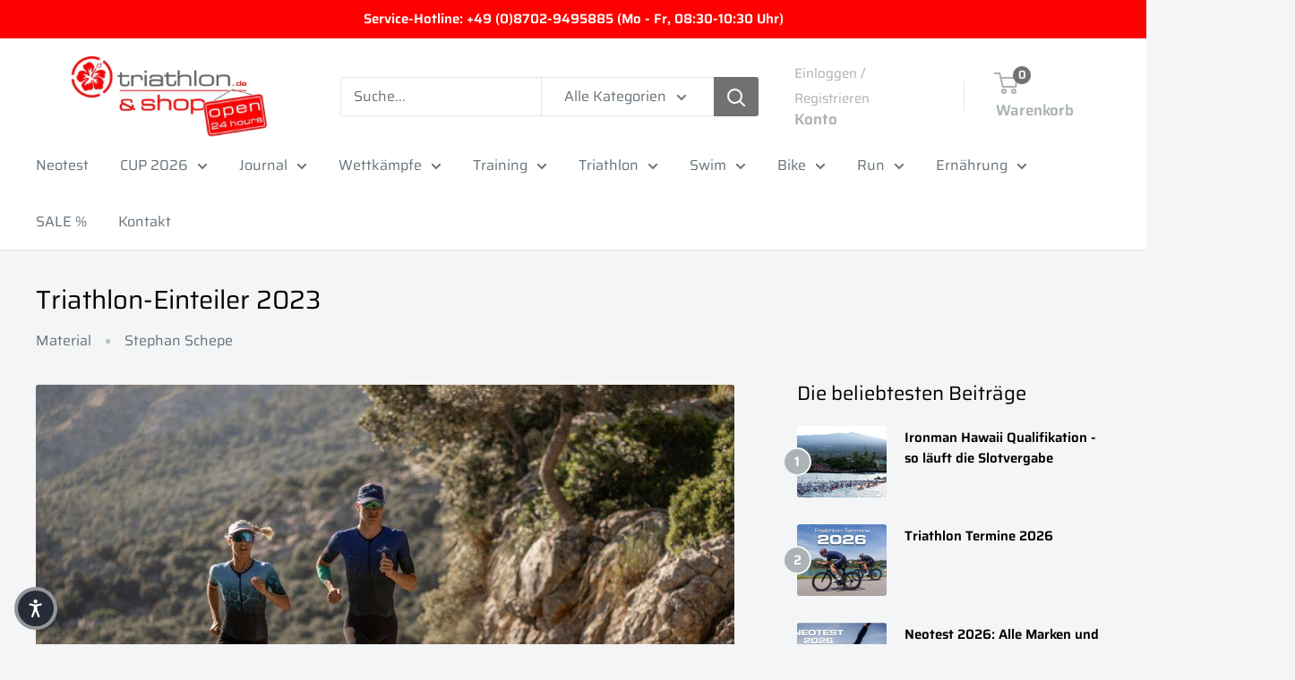

--- FILE ---
content_type: text/html; charset=utf-8
request_url: https://events.triathlon.de/blogs/journal/triathlon-einteiler-2023
body_size: 67093
content:















<!doctype html>

<html class="no-js" lang="de">
  <head>
    <meta charset="utf-8">
    <meta name="viewport" content="width=device-width, initial-scale=1.0, height=device-height, minimum-scale=1.0, maximum-scale=1.0">
    <meta name="theme-color" content="#acb3b4">

    <title>Triathlon-Einteiler 2023</title><meta name="description" content="Wir zeigen euch die Trisuit-Highlights 2023"><link rel="canonical" href="https://triathlon.de/blogs/journal/triathlon-einteiler-2023"><link rel="shortcut icon" href="//events.triathlon.de/cdn/shop/files/triathlonDe_hibi_4c-002_96x96.jpg?v=1708549592" type="image/png"><link rel="preload" as="style" href="//events.triathlon.de/cdn/shop/t/47/assets/theme.css?v=88038563407581986041770033392">
    <link rel="preload" as="script" href="//events.triathlon.de/cdn/shop/t/47/assets/theme.js?v=100952596617660054121769847760">
    <link rel="preconnect" href="https://cdn.shopify.com">
    <link rel="preconnect" href="https://fonts.shopifycdn.com">
    <link rel="dns-prefetch" href="https://productreviews.shopifycdn.com">
    <link rel="dns-prefetch" href="https://ajax.googleapis.com">
    <link rel="dns-prefetch" href="https://maps.googleapis.com">
    <link rel="dns-prefetch" href="https://maps.gstatic.com">

    <meta property="og:type" content="article">
  <meta property="og:title" content="Triathlon-Einteiler 2023"><meta property="og:image" content="http://events.triathlon.de/cdn/shop/articles/unnamed_5bc995e2-bc24-4ba2-a16e-f62e706e7d2b.jpg?v=1681902275">
    <meta property="og:image:secure_url" content="https://events.triathlon.de/cdn/shop/articles/unnamed_5bc995e2-bc24-4ba2-a16e-f62e706e7d2b.jpg?v=1681902275">
    <meta property="og:image:width" content="900">
    <meta property="og:image:height" content="600"><meta property="og:description" content="Wir zeigen euch die Trisuit-Highlights 2023"><meta property="og:url" content="https://triathlon.de/blogs/journal/triathlon-einteiler-2023">
<meta property="og:site_name" content="triathlon.de GmbH"><meta name="twitter:card" content="summary"><meta name="twitter:title" content="Triathlon-Einteiler 2023">
  <meta name="twitter:description" content="Wir zeigen euch die Trisuit-Highlights 2023"><meta name="twitter:image" content="https://events.triathlon.de/cdn/shop/articles/unnamed_5bc995e2-bc24-4ba2-a16e-f62e706e7d2b_600x600_crop_center.jpg?v=1681902275">
    <link rel="preload" href="//events.triathlon.de/cdn/fonts/saira/saira_n4.8a42e83a36ece7ac4b55462305d0a546ccb7499d.woff2" as="font" type="font/woff2" crossorigin><link rel="preload" href="//events.triathlon.de/cdn/fonts/saira/saira_n4.8a42e83a36ece7ac4b55462305d0a546ccb7499d.woff2" as="font" type="font/woff2" crossorigin><style>
  @font-face {
  font-family: Saira;
  font-weight: 400;
  font-style: normal;
  font-display: swap;
  src: url("//events.triathlon.de/cdn/fonts/saira/saira_n4.8a42e83a36ece7ac4b55462305d0a546ccb7499d.woff2") format("woff2"),
       url("//events.triathlon.de/cdn/fonts/saira/saira_n4.d2c76c939b69a81183049a980cf977b21ad1e5a2.woff") format("woff");
}

  @font-face {
  font-family: Saira;
  font-weight: 400;
  font-style: normal;
  font-display: swap;
  src: url("//events.triathlon.de/cdn/fonts/saira/saira_n4.8a42e83a36ece7ac4b55462305d0a546ccb7499d.woff2") format("woff2"),
       url("//events.triathlon.de/cdn/fonts/saira/saira_n4.d2c76c939b69a81183049a980cf977b21ad1e5a2.woff") format("woff");
}

@font-face {
  font-family: Saira;
  font-weight: 600;
  font-style: normal;
  font-display: swap;
  src: url("//events.triathlon.de/cdn/fonts/saira/saira_n6.f604faeadd7abe9de0501d528fdf1212f9c7614e.woff2") format("woff2"),
       url("//events.triathlon.de/cdn/fonts/saira/saira_n6.77e393bdf4633f8047d2752bd6a4aa3474b3c89e.woff") format("woff");
}

@font-face {
  font-family: Saira;
  font-weight: 400;
  font-style: italic;
  font-display: swap;
  src: url("//events.triathlon.de/cdn/fonts/saira/saira_i4.c48c0a18a331ba1393bb4304a67ff691e2a27f39.woff2") format("woff2"),
       url("//events.triathlon.de/cdn/fonts/saira/saira_i4.4f0d0fdb7a041e246d7c47b382dc98fd15d40cc3.woff") format("woff");
}


  @font-face {
  font-family: Saira;
  font-weight: 700;
  font-style: normal;
  font-display: swap;
  src: url("//events.triathlon.de/cdn/fonts/saira/saira_n7.3f7362bcb0699c03fde052e2621337039e9f1b79.woff2") format("woff2"),
       url("//events.triathlon.de/cdn/fonts/saira/saira_n7.5b21ceea0d81b522e5146f598a5b761af26c639c.woff") format("woff");
}

  @font-face {
  font-family: Saira;
  font-weight: 400;
  font-style: italic;
  font-display: swap;
  src: url("//events.triathlon.de/cdn/fonts/saira/saira_i4.c48c0a18a331ba1393bb4304a67ff691e2a27f39.woff2") format("woff2"),
       url("//events.triathlon.de/cdn/fonts/saira/saira_i4.4f0d0fdb7a041e246d7c47b382dc98fd15d40cc3.woff") format("woff");
}

  @font-face {
  font-family: Saira;
  font-weight: 700;
  font-style: italic;
  font-display: swap;
  src: url("//events.triathlon.de/cdn/fonts/saira/saira_i7.14c617913f8956055d9f392a72b02d9e0f41cd37.woff2") format("woff2"),
       url("//events.triathlon.de/cdn/fonts/saira/saira_i7.31da949dcab9f5aba71af88a6b9290c10e31f9d2.woff") format("woff");
}


  :root {
    --default-text-font-size : 15px;
    --base-text-font-size    : 16px;
    --heading-font-family    : Saira, sans-serif;
    --heading-font-weight    : 400;
    --heading-font-style     : normal;
    --text-font-family       : Saira, sans-serif;
    --text-font-weight       : 400;
    --text-font-style        : normal;
    --text-font-bolder-weight: 600;
    --text-link-decoration   : underline;

    --text-color               : #677279;
    --text-color-rgb           : 103, 114, 121;
    --heading-color            : #000000;
    --border-color             : #e1e3e4;
    --border-color-rgb         : 225, 227, 228;
    --form-border-color        : #d4d6d8;
    --accent-color             : #acb3b4;
    --accent-color-rgb         : 172, 179, 180;
    --link-color               : #000000;
    --link-color-hover         : #000000;
    --background               : #f3f5f6;
    --secondary-background     : #ffffff;
    --secondary-background-rgb : 255, 255, 255;
    --accent-background        : rgba(172, 179, 180, 0.08);

    --input-background: #ffffff;

    --error-color       : #ff0000;
    --error-background  : rgba(255, 0, 0, 0.07);
    --success-color     : #00aa00;
    --success-background: rgba(0, 170, 0, 0.11);

    --primary-button-background      : #ff0000;
    --primary-button-background-rgb  : 255, 0, 0;
    --primary-button-text-color      : #ffffff;
    --secondary-button-background    : #ffffff;
    --secondary-button-background-rgb: 255, 255, 255;
    --secondary-button-text-color    : #000000;

    --header-background      : #ffffff;
    --header-text-color      : #acb3b4;
    --header-light-text-color: #acafb0;
    --header-border-color    : rgba(172, 175, 176, 0.3);
    --header-accent-color    : #717171;

    --footer-background-color:    #f3f5f6;
    --footer-heading-text-color:  #333333;
    --footer-body-text-color:     #acafb0;
    --footer-body-text-color-rgb: 172, 175, 176;
    --footer-accent-color:        #717171;
    --footer-accent-color-rgb:    113, 113, 113;
    --footer-border:              1px solid var(--border-color);
    
    --flickity-arrow-color: #abb1b4;--product-on-sale-accent           : #ee0000;
    --product-on-sale-accent-rgb       : 238, 0, 0;
    --product-on-sale-color            : #ffffff;
    --product-in-stock-color           : #008a00;
    --product-low-stock-color          : #ee0000;
    --product-sold-out-color           : #8a9297;
    --product-custom-label-1-background: #008a00;
    --product-custom-label-1-color     : #ffffff;
    --product-custom-label-2-background: #00a500;
    --product-custom-label-2-color     : #ffffff;
    --product-review-star-color        : #ffbd00;

    --mobile-container-gutter : 20px;
    --desktop-container-gutter: 40px;

    /* Shopify related variables */
    --payment-terms-background-color: #f3f5f6;
  }
</style>

<script>
  // IE11 does not have support for CSS variables, so we have to polyfill them
  if (!(((window || {}).CSS || {}).supports && window.CSS.supports('(--a: 0)'))) {
    const script = document.createElement('script');
    script.type = 'text/javascript';
    script.src = 'https://cdn.jsdelivr.net/npm/css-vars-ponyfill@2';
    script.onload = function() {
      cssVars({});
    };

    document.getElementsByTagName('head')[0].appendChild(script);
  }
</script>


    
  <script>window.performance && window.performance.mark && window.performance.mark('shopify.content_for_header.start');</script><meta name="google-site-verification" content="zzGXc2VjxtnRhJD6Men4keq1Gz2flnM7GrMHfGHZ6mY">
<meta name="google-site-verification" content="oWXfGxxopMEun6raKMdNaPivsasmzXPEPImRh24aUVM">
<meta id="shopify-digital-wallet" name="shopify-digital-wallet" content="/26365493353/digital_wallets/dialog">
<meta name="shopify-checkout-api-token" content="06d488f0c2fead8baff2a6c4e01b7db5">
<meta id="in-context-paypal-metadata" data-shop-id="26365493353" data-venmo-supported="false" data-environment="production" data-locale="de_DE" data-paypal-v4="true" data-currency="EUR">
<link rel="alternate" type="application/atom+xml" title="Feed" href="/blogs/journal.atom" />
<link rel="alternate" hreflang="x-default" href="https://triathlon.de/blogs/journal/triathlon-einteiler-2023">
<link rel="alternate" hreflang="de" href="https://triathlon.de/blogs/journal/triathlon-einteiler-2023">
<link rel="alternate" hreflang="de-GR" href="https://trishop24.com/blogs/journal/triathlon-einteiler-2023">
<script async="async" src="/checkouts/internal/preloads.js?locale=de-DE"></script>
<link rel="preconnect" href="https://shop.app" crossorigin="anonymous">
<script async="async" src="https://shop.app/checkouts/internal/preloads.js?locale=de-DE&shop_id=26365493353" crossorigin="anonymous"></script>
<script id="apple-pay-shop-capabilities" type="application/json">{"shopId":26365493353,"countryCode":"DE","currencyCode":"EUR","merchantCapabilities":["supports3DS"],"merchantId":"gid:\/\/shopify\/Shop\/26365493353","merchantName":"triathlon.de GmbH","requiredBillingContactFields":["postalAddress","email","phone"],"requiredShippingContactFields":["postalAddress","email","phone"],"shippingType":"shipping","supportedNetworks":["visa","maestro","masterCard","amex"],"total":{"type":"pending","label":"triathlon.de GmbH","amount":"1.00"},"shopifyPaymentsEnabled":true,"supportsSubscriptions":true}</script>
<script id="shopify-features" type="application/json">{"accessToken":"06d488f0c2fead8baff2a6c4e01b7db5","betas":["rich-media-storefront-analytics"],"domain":"events.triathlon.de","predictiveSearch":true,"shopId":26365493353,"locale":"de"}</script>
<script>var Shopify = Shopify || {};
Shopify.shop = "triathlon-de-shop.myshopify.com";
Shopify.locale = "de";
Shopify.currency = {"active":"EUR","rate":"1.0"};
Shopify.country = "DE";
Shopify.theme = {"name":"Warehouse 6.8.0","id":184472731913,"schema_name":"Warehouse","schema_version":"6.8.0","theme_store_id":871,"role":"main"};
Shopify.theme.handle = "null";
Shopify.theme.style = {"id":null,"handle":null};
Shopify.cdnHost = "events.triathlon.de/cdn";
Shopify.routes = Shopify.routes || {};
Shopify.routes.root = "/";</script>
<script type="module">!function(o){(o.Shopify=o.Shopify||{}).modules=!0}(window);</script>
<script>!function(o){function n(){var o=[];function n(){o.push(Array.prototype.slice.apply(arguments))}return n.q=o,n}var t=o.Shopify=o.Shopify||{};t.loadFeatures=n(),t.autoloadFeatures=n()}(window);</script>
<script>
  window.ShopifyPay = window.ShopifyPay || {};
  window.ShopifyPay.apiHost = "shop.app\/pay";
  window.ShopifyPay.redirectState = null;
</script>
<script id="shop-js-analytics" type="application/json">{"pageType":"article"}</script>
<script defer="defer" async type="module" src="//events.triathlon.de/cdn/shopifycloud/shop-js/modules/v2/client.init-shop-cart-sync_BH0MO3MH.de.esm.js"></script>
<script defer="defer" async type="module" src="//events.triathlon.de/cdn/shopifycloud/shop-js/modules/v2/chunk.common_BErAfWaM.esm.js"></script>
<script defer="defer" async type="module" src="//events.triathlon.de/cdn/shopifycloud/shop-js/modules/v2/chunk.modal_DqzNaksh.esm.js"></script>
<script type="module">
  await import("//events.triathlon.de/cdn/shopifycloud/shop-js/modules/v2/client.init-shop-cart-sync_BH0MO3MH.de.esm.js");
await import("//events.triathlon.de/cdn/shopifycloud/shop-js/modules/v2/chunk.common_BErAfWaM.esm.js");
await import("//events.triathlon.de/cdn/shopifycloud/shop-js/modules/v2/chunk.modal_DqzNaksh.esm.js");

  window.Shopify.SignInWithShop?.initShopCartSync?.({"fedCMEnabled":true,"windoidEnabled":true});

</script>
<script>
  window.Shopify = window.Shopify || {};
  if (!window.Shopify.featureAssets) window.Shopify.featureAssets = {};
  window.Shopify.featureAssets['shop-js'] = {"shop-cart-sync":["modules/v2/client.shop-cart-sync__0cGp0nR.de.esm.js","modules/v2/chunk.common_BErAfWaM.esm.js","modules/v2/chunk.modal_DqzNaksh.esm.js"],"init-fed-cm":["modules/v2/client.init-fed-cm_CM6VDTst.de.esm.js","modules/v2/chunk.common_BErAfWaM.esm.js","modules/v2/chunk.modal_DqzNaksh.esm.js"],"init-shop-email-lookup-coordinator":["modules/v2/client.init-shop-email-lookup-coordinator_CBMbWck_.de.esm.js","modules/v2/chunk.common_BErAfWaM.esm.js","modules/v2/chunk.modal_DqzNaksh.esm.js"],"init-windoid":["modules/v2/client.init-windoid_BLu1c52k.de.esm.js","modules/v2/chunk.common_BErAfWaM.esm.js","modules/v2/chunk.modal_DqzNaksh.esm.js"],"shop-button":["modules/v2/client.shop-button_CA8sgLdC.de.esm.js","modules/v2/chunk.common_BErAfWaM.esm.js","modules/v2/chunk.modal_DqzNaksh.esm.js"],"shop-cash-offers":["modules/v2/client.shop-cash-offers_CtGlpQVP.de.esm.js","modules/v2/chunk.common_BErAfWaM.esm.js","modules/v2/chunk.modal_DqzNaksh.esm.js"],"shop-toast-manager":["modules/v2/client.shop-toast-manager_uf2EYvu_.de.esm.js","modules/v2/chunk.common_BErAfWaM.esm.js","modules/v2/chunk.modal_DqzNaksh.esm.js"],"init-shop-cart-sync":["modules/v2/client.init-shop-cart-sync_BH0MO3MH.de.esm.js","modules/v2/chunk.common_BErAfWaM.esm.js","modules/v2/chunk.modal_DqzNaksh.esm.js"],"init-customer-accounts-sign-up":["modules/v2/client.init-customer-accounts-sign-up_GYoAbbBa.de.esm.js","modules/v2/client.shop-login-button_BwiwRr-G.de.esm.js","modules/v2/chunk.common_BErAfWaM.esm.js","modules/v2/chunk.modal_DqzNaksh.esm.js"],"pay-button":["modules/v2/client.pay-button_Fn8OU5F0.de.esm.js","modules/v2/chunk.common_BErAfWaM.esm.js","modules/v2/chunk.modal_DqzNaksh.esm.js"],"init-customer-accounts":["modules/v2/client.init-customer-accounts_hH0NE_bx.de.esm.js","modules/v2/client.shop-login-button_BwiwRr-G.de.esm.js","modules/v2/chunk.common_BErAfWaM.esm.js","modules/v2/chunk.modal_DqzNaksh.esm.js"],"avatar":["modules/v2/client.avatar_BTnouDA3.de.esm.js"],"init-shop-for-new-customer-accounts":["modules/v2/client.init-shop-for-new-customer-accounts_iGaU0q4U.de.esm.js","modules/v2/client.shop-login-button_BwiwRr-G.de.esm.js","modules/v2/chunk.common_BErAfWaM.esm.js","modules/v2/chunk.modal_DqzNaksh.esm.js"],"shop-follow-button":["modules/v2/client.shop-follow-button_DfZt4rU7.de.esm.js","modules/v2/chunk.common_BErAfWaM.esm.js","modules/v2/chunk.modal_DqzNaksh.esm.js"],"checkout-modal":["modules/v2/client.checkout-modal_BkbVv7me.de.esm.js","modules/v2/chunk.common_BErAfWaM.esm.js","modules/v2/chunk.modal_DqzNaksh.esm.js"],"shop-login-button":["modules/v2/client.shop-login-button_BwiwRr-G.de.esm.js","modules/v2/chunk.common_BErAfWaM.esm.js","modules/v2/chunk.modal_DqzNaksh.esm.js"],"lead-capture":["modules/v2/client.lead-capture_uTCHmOe0.de.esm.js","modules/v2/chunk.common_BErAfWaM.esm.js","modules/v2/chunk.modal_DqzNaksh.esm.js"],"shop-login":["modules/v2/client.shop-login_DZ2U4X68.de.esm.js","modules/v2/chunk.common_BErAfWaM.esm.js","modules/v2/chunk.modal_DqzNaksh.esm.js"],"payment-terms":["modules/v2/client.payment-terms_ARjsA2tN.de.esm.js","modules/v2/chunk.common_BErAfWaM.esm.js","modules/v2/chunk.modal_DqzNaksh.esm.js"]};
</script>
<script>(function() {
  var isLoaded = false;
  function asyncLoad() {
    if (isLoaded) return;
    isLoaded = true;
    var urls = ["https:\/\/plugin.authorized.by\/js\/storefront.js?shop=triathlon-de-shop.myshopify.com","https:\/\/cdn.logbase.io\/lb-upsell-wrapper.js?shop=triathlon-de-shop.myshopify.com","https:\/\/na.shgcdn3.com\/pixel-collector.js?shop=triathlon-de-shop.myshopify.com"];
    for (var i = 0; i < urls.length; i++) {
      var s = document.createElement('script');
      s.type = 'text/javascript';
      s.async = true;
      s.src = urls[i];
      var x = document.getElementsByTagName('script')[0];
      x.parentNode.insertBefore(s, x);
    }
  };
  if(window.attachEvent) {
    window.attachEvent('onload', asyncLoad);
  } else {
    window.addEventListener('load', asyncLoad, false);
  }
})();</script>
<script id="__st">var __st={"a":26365493353,"offset":3600,"reqid":"b3d10fd2-6e68-4dcf-a944-2548bfee1b53-1770147419","pageurl":"events.triathlon.de\/blogs\/journal\/triathlon-einteiler-2023","s":"articles-605627580681","u":"d10a12a778ff","p":"article","rtyp":"article","rid":605627580681};</script>
<script>window.ShopifyPaypalV4VisibilityTracking = true;</script>
<script id="captcha-bootstrap">!function(){'use strict';const t='contact',e='account',n='new_comment',o=[[t,t],['blogs',n],['comments',n],[t,'customer']],c=[[e,'customer_login'],[e,'guest_login'],[e,'recover_customer_password'],[e,'create_customer']],r=t=>t.map((([t,e])=>`form[action*='/${t}']:not([data-nocaptcha='true']) input[name='form_type'][value='${e}']`)).join(','),a=t=>()=>t?[...document.querySelectorAll(t)].map((t=>t.form)):[];function s(){const t=[...o],e=r(t);return a(e)}const i='password',u='form_key',d=['recaptcha-v3-token','g-recaptcha-response','h-captcha-response',i],f=()=>{try{return window.sessionStorage}catch{return}},m='__shopify_v',_=t=>t.elements[u];function p(t,e,n=!1){try{const o=window.sessionStorage,c=JSON.parse(o.getItem(e)),{data:r}=function(t){const{data:e,action:n}=t;return t[m]||n?{data:e,action:n}:{data:t,action:n}}(c);for(const[e,n]of Object.entries(r))t.elements[e]&&(t.elements[e].value=n);n&&o.removeItem(e)}catch(o){console.error('form repopulation failed',{error:o})}}const l='form_type',E='cptcha';function T(t){t.dataset[E]=!0}const w=window,h=w.document,L='Shopify',v='ce_forms',y='captcha';let A=!1;((t,e)=>{const n=(g='f06e6c50-85a8-45c8-87d0-21a2b65856fe',I='https://cdn.shopify.com/shopifycloud/storefront-forms-hcaptcha/ce_storefront_forms_captcha_hcaptcha.v1.5.2.iife.js',D={infoText:'Durch hCaptcha geschützt',privacyText:'Datenschutz',termsText:'Allgemeine Geschäftsbedingungen'},(t,e,n)=>{const o=w[L][v],c=o.bindForm;if(c)return c(t,g,e,D).then(n);var r;o.q.push([[t,g,e,D],n]),r=I,A||(h.body.append(Object.assign(h.createElement('script'),{id:'captcha-provider',async:!0,src:r})),A=!0)});var g,I,D;w[L]=w[L]||{},w[L][v]=w[L][v]||{},w[L][v].q=[],w[L][y]=w[L][y]||{},w[L][y].protect=function(t,e){n(t,void 0,e),T(t)},Object.freeze(w[L][y]),function(t,e,n,w,h,L){const[v,y,A,g]=function(t,e,n){const i=e?o:[],u=t?c:[],d=[...i,...u],f=r(d),m=r(i),_=r(d.filter((([t,e])=>n.includes(e))));return[a(f),a(m),a(_),s()]}(w,h,L),I=t=>{const e=t.target;return e instanceof HTMLFormElement?e:e&&e.form},D=t=>v().includes(t);t.addEventListener('submit',(t=>{const e=I(t);if(!e)return;const n=D(e)&&!e.dataset.hcaptchaBound&&!e.dataset.recaptchaBound,o=_(e),c=g().includes(e)&&(!o||!o.value);(n||c)&&t.preventDefault(),c&&!n&&(function(t){try{if(!f())return;!function(t){const e=f();if(!e)return;const n=_(t);if(!n)return;const o=n.value;o&&e.removeItem(o)}(t);const e=Array.from(Array(32),(()=>Math.random().toString(36)[2])).join('');!function(t,e){_(t)||t.append(Object.assign(document.createElement('input'),{type:'hidden',name:u})),t.elements[u].value=e}(t,e),function(t,e){const n=f();if(!n)return;const o=[...t.querySelectorAll(`input[type='${i}']`)].map((({name:t})=>t)),c=[...d,...o],r={};for(const[a,s]of new FormData(t).entries())c.includes(a)||(r[a]=s);n.setItem(e,JSON.stringify({[m]:1,action:t.action,data:r}))}(t,e)}catch(e){console.error('failed to persist form',e)}}(e),e.submit())}));const S=(t,e)=>{t&&!t.dataset[E]&&(n(t,e.some((e=>e===t))),T(t))};for(const o of['focusin','change'])t.addEventListener(o,(t=>{const e=I(t);D(e)&&S(e,y())}));const B=e.get('form_key'),M=e.get(l),P=B&&M;t.addEventListener('DOMContentLoaded',(()=>{const t=y();if(P)for(const e of t)e.elements[l].value===M&&p(e,B);[...new Set([...A(),...v().filter((t=>'true'===t.dataset.shopifyCaptcha))])].forEach((e=>S(e,t)))}))}(h,new URLSearchParams(w.location.search),n,t,e,['guest_login'])})(!0,!0)}();</script>
<script integrity="sha256-4kQ18oKyAcykRKYeNunJcIwy7WH5gtpwJnB7kiuLZ1E=" data-source-attribution="shopify.loadfeatures" defer="defer" src="//events.triathlon.de/cdn/shopifycloud/storefront/assets/storefront/load_feature-a0a9edcb.js" crossorigin="anonymous"></script>
<script crossorigin="anonymous" defer="defer" src="//events.triathlon.de/cdn/shopifycloud/storefront/assets/shopify_pay/storefront-65b4c6d7.js?v=20250812"></script>
<script data-source-attribution="shopify.dynamic_checkout.dynamic.init">var Shopify=Shopify||{};Shopify.PaymentButton=Shopify.PaymentButton||{isStorefrontPortableWallets:!0,init:function(){window.Shopify.PaymentButton.init=function(){};var t=document.createElement("script");t.src="https://events.triathlon.de/cdn/shopifycloud/portable-wallets/latest/portable-wallets.de.js",t.type="module",document.head.appendChild(t)}};
</script>
<script data-source-attribution="shopify.dynamic_checkout.buyer_consent">
  function portableWalletsHideBuyerConsent(e){var t=document.getElementById("shopify-buyer-consent"),n=document.getElementById("shopify-subscription-policy-button");t&&n&&(t.classList.add("hidden"),t.setAttribute("aria-hidden","true"),n.removeEventListener("click",e))}function portableWalletsShowBuyerConsent(e){var t=document.getElementById("shopify-buyer-consent"),n=document.getElementById("shopify-subscription-policy-button");t&&n&&(t.classList.remove("hidden"),t.removeAttribute("aria-hidden"),n.addEventListener("click",e))}window.Shopify?.PaymentButton&&(window.Shopify.PaymentButton.hideBuyerConsent=portableWalletsHideBuyerConsent,window.Shopify.PaymentButton.showBuyerConsent=portableWalletsShowBuyerConsent);
</script>
<script data-source-attribution="shopify.dynamic_checkout.cart.bootstrap">document.addEventListener("DOMContentLoaded",(function(){function t(){return document.querySelector("shopify-accelerated-checkout-cart, shopify-accelerated-checkout")}if(t())Shopify.PaymentButton.init();else{new MutationObserver((function(e,n){t()&&(Shopify.PaymentButton.init(),n.disconnect())})).observe(document.body,{childList:!0,subtree:!0})}}));
</script>
<script id='scb4127' type='text/javascript' async='' src='https://events.triathlon.de/cdn/shopifycloud/privacy-banner/storefront-banner.js'></script><link id="shopify-accelerated-checkout-styles" rel="stylesheet" media="screen" href="https://events.triathlon.de/cdn/shopifycloud/portable-wallets/latest/accelerated-checkout-backwards-compat.css" crossorigin="anonymous">
<style id="shopify-accelerated-checkout-cart">
        #shopify-buyer-consent {
  margin-top: 1em;
  display: inline-block;
  width: 100%;
}

#shopify-buyer-consent.hidden {
  display: none;
}

#shopify-subscription-policy-button {
  background: none;
  border: none;
  padding: 0;
  text-decoration: underline;
  font-size: inherit;
  cursor: pointer;
}

#shopify-subscription-policy-button::before {
  box-shadow: none;
}

      </style>

<script>window.performance && window.performance.mark && window.performance.mark('shopify.content_for_header.end');</script>
  



  <script type="text/javascript">
    window.__shgProducts = window.__shgProducts || {};
    
      
      
    
  </script>



  <script type="text/javascript">
    
      window.__shgMoneyFormat = window.__shgMoneyFormat || {"CZK":{"currency":"CZK","currency_symbol":"Kč","currency_symbol_location":"left","decimal_places":2,"decimal_separator":",","thousands_separator":"."},"DKK":{"currency":"DKK","currency_symbol":"kr.","currency_symbol_location":"left","decimal_places":2,"decimal_separator":",","thousands_separator":"."},"EUR":{"currency":"EUR","currency_symbol":"€","currency_symbol_location":"left","decimal_places":2,"decimal_separator":",","thousands_separator":"."},"GBP":{"currency":"GBP","currency_symbol":"£","currency_symbol_location":"left","decimal_places":2,"decimal_separator":",","thousands_separator":"."},"HUF":{"currency":"HUF","currency_symbol":"Ft","currency_symbol_location":"left","decimal_places":2,"decimal_separator":",","thousands_separator":"."},"PLN":{"currency":"PLN","currency_symbol":"zł","currency_symbol_location":"left","decimal_places":2,"decimal_separator":",","thousands_separator":"."},"SEK":{"currency":"SEK","currency_symbol":"kr","currency_symbol_location":"left","decimal_places":2,"decimal_separator":",","thousands_separator":"."}};
    
    window.__shgCurrentCurrencyCode = window.__shgCurrentCurrencyCode || {
      currency: "EUR",
      currency_symbol: "€",
      decimal_separator: ".",
      thousands_separator: ",",
      decimal_places: 2,
      currency_symbol_location: "left"
    };
  </script>




    <link rel="stylesheet" href="//events.triathlon.de/cdn/shop/t/47/assets/theme.css?v=88038563407581986041770033392">

    <script type="application/ld+json">{"@context":"http:\/\/schema.org\/","@id":"\/blogs\/journal\/triathlon-einteiler-2023#article","@type":"Article","mainEntityOfPage":{"@type":"WebPage","@id":"https:\/\/events.triathlon.de\/blogs\/journal\/triathlon-einteiler-2023"},"articleBody":"\n  \n\n\n\n\n  Aero oder klassisch? Mit oder ohne Ärmel? Farblich schlicht oder auffällig bunt? Wir zeigen euch unsere Trisuit-Kollektion in dieser Saison.\n\n\n\n\n  \n\n\n\n\n  Sailfish\n\n\n\n\n\n\n  \n    \n      \n    \n  \n  \n  \n  \n\n\n\n  \n\n\n\n  \nAerosuit Pro\n\n High-End Aerosuit auf Profiniveau\nideal für Mittel- und Langdistanz\n\nmit UV-Schutz und hervorragender Muskelkompression\n\ndas Tripad besteht aus antibakterieller, schnelltrocknender Mikrofaser\n\n\n\n\n\n\n  \n    \n      \n\n\n  \n    \n      \n    \n  \n  \n  \n  \n\n\n\n  \n\n\n      \n\n\n  \n    \n      \n    \n  \n  \n  \n  \n\n\n\n  \n\n\n      \n        \n\n\n  \n    \n      \n    \n  \n  \n  \n  \n\n\n\n  \n\n\n      \n      \n        \n\n\n  \n    \n      \n    \n  \n  \n  \n  \n\n\n\n  \n\n\n      \n      \n      \n    \n  \n\n\n\n  \nAerosuit Perform\n\naerodynamischer Allrounder für Mittel- und Langdistanz\n verschiedene textile Gewebe, um für jeden Bereich die optimale Lösung zu finden: Rumpf und Oberkörper aus Multistretch Material sorgt enorme Flexibilität und Bewegungsfreiheit, kompaktes Power Material sorgt an den Beinen für festen Halt und mäßige Kompression\nFront-Reißverschluss für schnelles An- und Ausziehen, bewährte Details für den Einstieg in lange Distanzen\n\n\n\n\n\n\n  \n    \n      \n\n\n  \n    \n      \n    \n  \n  \n  \n  \n\n\n\n  \n\n\n      \n\n\n  \n    \n      \n    \n  \n  \n  \n  \n\n\n\n  \n\n\n      \n        \n\n\n  \n    \n      \n    \n  \n  \n  \n  \n\n\n\n  \n\n\n      \n      \n        \n\n\n  \n    \n      \n    \n  \n  \n  \n  \n\n\n\n  \n\n\n      \n      \n      \n    \n  \n\n\n\n  \nAerosuit Comp\n\n ideal für die Mittel- und Langdistanz\n der Mix aus festerem und leichterem Lycra® Sport Energie sorgt für festen Halt der Muskulatur, kompakten Sitz und hohen Tragekomfort\nFront-Reißverschluss für schnelles An- und Ausziehen\n\n\n\n\n\n\n  \n    \n      \n\n\n  \n    \n      \n    \n  \n  \n  \n  \n\n\n\n  \n\n\n      \n\n\n  \n    \n      \n    \n  \n  \n  \n  \n\n\n\n  \n\n\n      \n        \n\n\n  \n    \n      \n    \n  \n  \n  \n  \n\n\n\n  \n\n\n      \n      \n        \n\n\n  \n    \n      \n    \n  \n  \n  \n  \n\n\n\n  \n\n\n      \n      \n      \n    \n  \n\n\n\n  \u0026gt; Sailfish Trisuits ansehen\n\n\n\n\n  \n\n\n\n\n  Zone3\n\n\n\n\n\n\n  \n    \n      \n    \n  \n  \n  \n  \n\n\n\n  \n\n\n\n  \nLava Short Sleeve Trisuit\n\nKernstück der Zone3 Triathlonkollektion, mehrfacher Testsieger\nfür die Langdistanz optimierter Aeroeinteiler mit fortschrittlichsten Textilfasern\nAERO-STRIPE-Streifenmaterial an den Ärmeln der Arme für eine verbesserte Aerodynamik\nwasserabweisende Beschichtung\nIron Performance Pad von Cytech\n\n\n\n\n\n\n  \n    \n      \n\n\n  \n    \n      \n    \n  \n  \n  \n  \n\n\n\n  \n\n\n      \n\n\n  \n    \n      \n    \n  \n  \n  \n  \n\n\n\n  \n\n\n      \n        \n\n\n  \n    \n      \n    \n  \n  \n  \n  \n\n\n\n  \n\n\n      \n      \n        \n\n\n  \n    \n      \n    \n  \n  \n  \n  \n\n\n\n  \n\n\n      \n      \n      \n    \n  \n\n\n\n  \nAquaflow Plus Sleeve Trisuit\n\nausgelegt auf Maximierung des hydrodynamischen Effekts während des Schwimmens\nAquaflo-Textilfasern mit wasserabweisender Teflonbeschichtung\ndünnes, leichtes Material, super schnell trocknend\nKompressionswirkung n den Beinen\nTri-Lite Sitzpolster minimiert die Wasseraufnahme\n\n\n\n\n\n\n  \n    \n      \n\n\n  \n    \n      \n    \n  \n  \n  \n  \n\n\n\n  \n\n\n      \n\n\n  \n    \n      \n    \n  \n  \n  \n  \n\n\n\n  \n\n\n      \n        \n\n\n  \n    \n      \n    \n  \n  \n  \n  \n\n\n\n  \n\n\n      \n      \n        \n\n\n  \n    \n      \n    \n  \n  \n  \n  \n\n\n\n  \n\n\n      \n      \n      \n    \n  \n\n\n\n  \nActivate Plus (Sleeve) Trisuit\n\nEinsteiger-Trisuit mit stylishen Graphic Panels\nmit Kurzarm oder klassisch ärmellos\nStoff aus hoch funktionellen und widerstandsfähigen Lycra\nRückenpanel ist aus einem Material mit Wabenstruktur für optimale Atmungsaktivität\nTri-Lite Sitzpolster minimiert die Wasseraufnahme\n\n\n\n\n\n\n  \n    \n      \n\n\n  \n    \n      \n    \n  \n  \n  \n  \n\n\n\n  \n\n\n      \n\n\n  \n    \n      \n    \n  \n  \n  \n  \n\n\n\n  \n\n\n      \n        \n\n\n  \n    \n      \n    \n  \n  \n  \n  \n\n\n\n  \n\n\n      \n      \n        \n\n\n  \n    \n      \n    \n  \n  \n  \n  \n\n\n\n  \n\n\n      \n      \n      \n    \n  \n\n\n\n  \nActivate Aerosuit\n\nEinsteiger-Kurzarm-Trisuit, sehr gute Preis-Leistungs-Verhältnis ideal für die ersten Wettkämpfe\nStoff aus hoch funktionellen und widerstandsfähigen Lycra\nRückenpanel ist aus einem Material mit Wabenstruktur für optimale Atmungsaktivität\nTri-Lite Sitzpolster minimiert die Wasseraufnahme\n\n\n\n\n\n\n  \n    \n      \n\n\n  \n    \n      \n    \n  \n  \n  \n  \n\n\n\n  \n\n\n      \n\n\n  \n    \n      \n    \n  \n  \n  \n  \n\n\n\n  \n\n\n      \n        \n\n\n  \n    \n      \n    \n  \n  \n  \n  \n\n\n\n  \n\n\n      \n      \n        \n\n\n  \n    \n      \n    \n  \n  \n  \n  \n\n\n\n  \n\n\n      \n      \n      \n    \n  \n\n\n\n  \u0026gt; Zone3 Trisuits ansehen\n\n\n\n\n  \n\n\n\n\n  Huub\n\n\n\n\n\n\n  \n    \n      \n    \n  \n  \n  \n  \n\n\n\n  \n\n\n\n  \nAnemoi 2 - Sub22 \/ 22PLUS Aero Trisuit\n\nvon Huub als aerodynamischster Trisuit der Welt bezeichnet: optimierte Aerodynmik bei Geschwinidgkeiten über 22mph bzw. 35km\/h \nvollständig verklebte Nähte für verbesserte Windabweiseleistung: zusätzliche 4 Watt Ersparnis gegenüber dem normalen Anemoi Aerosuit\n\"Arms Neutra-Design\" für Schwimmkomfort und Bewegungsfreitheit in den Schultern\nLängere Arme und Beine für aerodynamische Vorteile\n\n\n\n\n\n\n  \n    \n      \n\n\n  \n    \n      \n    \n  \n  \n  \n  \n\n\n\n  \n\n\n      \n\n\n  \n    \n      \n    \n  \n  \n  \n  \n\n\n\n  \n\n\n      \n        \n\n\n  \n    \n      \n    \n  \n  \n  \n  \n\n\n\n  \n\n\n      \n      \n        \n\n\n  \n    \n      \n    \n  \n  \n  \n  \n\n\n\n  \n\n\n      \n      \n      \n    \n  \n\n\n\n  \nAnemoi Aero - Flatlock \/ Bonded Trisuit\n\ndie Essenz eines Aero-Einteilers: entwickelt mit Formel-1-Ingenieuren\nherausragende Aeroperformance\nals Option mit flachen Nähten (Flatlock) oder vollständig verklebten Nähten (Bonded)\n\"Arms Neutral-Design\" für Schwimmkomfort und Bewegungsfreitheit in den Schultern\nLeichte, schnell trocknende Coldblack-Stoffe\n\n\n\n\n\n\n  \n    \n      \n\n\n  \n    \n      \n    \n  \n  \n  \n  \n\n\n\n  \n\n\n      \n\n\n  \n    \n      \n    \n  \n  \n  \n  \n\n\n\n  \n\n\n      \n        \n\n\n  \n    \n      \n    \n  \n  \n  \n  \n\n\n\n  \n\n\n      \n      \n        \n\n\n  \n    \n      \n    \n  \n  \n  \n  \n\n\n\n  \n\n\n      \n      \n      \n    \n  \n\n\n\n  \nCommit Long Course Trisuit\n\nEinstieg ins Aerosuit Segment \nUV-Schutz, Aero-Performance und Komfort\nLeichte, schnell trocknende Stoffe\n3D Tri-spezifisches Pad\nsanfte Beinabschlüsse, die nicht eindrücken\n\n\n\n\n\n\n  \n    \n      \n\n\n  \n    \n      \n    \n  \n  \n  \n  \n\n\n\n  \n\n\n      \n\n\n  \n    \n      \n    \n  \n  \n  \n  \n\n\n\n  \n\n\n      \n        \n\n\n  \n    \n      \n    \n  \n  \n  \n  \n\n\n\n  \n\n\n      \n      \n        \n\n\n  \n    \n      \n    \n  \n  \n  \n  \n\n\n\n  \n\n\n      \n      \n      \n    \n  \n\n\n\n  \u0026gt; Huub Trisuits ansehen \n\n\n\n\n  \n\n\n\n\n  2XU\n\n\n\n\n\n\n  \n    \n      \n    \n  \n  \n  \n  \n\n\n\n  \n\n\n\n  \nLight Speed Trisuit \/ Aerosuit\n\nHigh-End Trisuit mit\/ohne Ärmel\nultraleicht, wasserrabweisend, 360° Stretchgewebe für Tragekomort und Bewegungsfreiheit\n\nKompressionsfasern im Oberschenkel sorgen für Muskelstabilisierung \u0026amp; Kompression (Muscle Containment Stamping für Quadrizeps)\n\nSwiss Coldblack am Oberkörper reduziert die Absorption von Wärmestrahlen und bietet UV-Schutz\nTMF Light Speed ​​Tri Chamois Sitzpolster\n\n\n\n\n\n\n  \n    \n      \n\n\n  \n    \n      \n    \n  \n  \n  \n  \n\n\n\n  \n\n\n      \n\n\n  \n    \n      \n    \n  \n  \n  \n  \n\n\n\n  \n\n\n      \n        \n\n\n  \n    \n      \n    \n  \n  \n  \n  \n\n\n\n  \n\n\n      \n      \n        \n\n\n  \n    \n      \n    \n  \n  \n  \n  \n\n\n\n  \n\n\n      \n      \n      \n    \n  \n\n\n\n  \n    \n      \n\n\n  \n    \n      \n    \n  \n  \n  \n  \n\n\n\n  \n\n\n      \n\n\n  \n    \n      \n    \n  \n  \n  \n  \n\n\n\n  \n\n\n      \n        \n\n\n  \n    \n      \n    \n  \n  \n  \n  \n\n\n\n  \n\n\n      \n      \n        \n\n\n  \n    \n      \n    \n  \n  \n  \n  \n\n\n\n  \n\n\n      \n      \n      \n    \n  \n\n\n\n  \nAero Trisuit \/ Aero Sleeved Trisuit\n\nTrisuit mit\/ohne Sleeves\nfortschrittliche Aerodynamik- und Belüftungstechnologien\nhydrophiler Nylon-Lycra -Fasermix optimiert den Feuchtigkeitstransport und Luftstrom\nMuscle Containment Stamping (MCS) für Quadrizeps\nTMF Light Speed ​​Tri Chamois Sitzpolster\n\n\n\n\n\n\n  \n    \n      \n\n\n  \n    \n      \n    \n  \n  \n  \n  \n\n\n\n  \n\n\n      \n\n\n  \n    \n      \n    \n  \n  \n  \n  \n\n\n\n  \n\n\n      \n        \n\n\n  \n    \n      \n    \n  \n  \n  \n  \n\n\n\n  \n\n\n      \n      \n        \n\n\n  \n    \n      \n    \n  \n  \n  \n  \n\n\n\n  \n\n\n      \n      \n      \n    \n  \n\n\n\n  \n    \n      \n\n\n  \n    \n      \n    \n  \n  \n  \n  \n\n\n\n  \n\n\n      \n\n\n  \n    \n      \n    \n  \n  \n  \n  \n\n\n\n  \n\n\n      \n        \n\n\n  \n    \n      \n    \n  \n  \n  \n  \n\n\n\n  \n\n\n      \n      \n        \n\n\n  \n    \n      \n    \n  \n  \n  \n  \n\n\n\n  \n\n\n      \n      \n      \n    \n  \n\n\n\n  \nCore Trisuit\n\nEinsteiger Trisuit ohne Ärmel\nhydrophilen Nylon-LYCRA®-Fasermatrix\nMesh-Gewebe am Rücken für Belüftung\nSchnelltrocknendes Sitzpolster\nReißverschluss mit 1\/4 Länge\nLeicht zugängliche Rückentaschen \n\n\n\n\n\n\n  \n    \n      \n\n\n  \n    \n      \n    \n  \n  \n  \n  \n\n\n\n  \n\n\n      \n\n\n  \n    \n      \n    \n  \n  \n  \n  \n\n\n\n  \n\n\n      \n        \n\n\n  \n    \n      \n    \n  \n  \n  \n  \n\n\n\n  \n\n\n      \n      \n        \n\n\n  \n    \n      \n    \n  \n  \n  \n  \n\n\n\n  \n\n\n      \n      \n      \n    \n  \n\n\n\n  \u0026gt; 2XU Trisuits ansehen\n\n\n\n\n  \n\n\n\n\n  Orca\n\n\n\n\n\n\n  \n    \n      \n    \n  \n  \n  \n  \n\n\n\n  \n\n\n\n  \nOrca Athlex Race Suit\n\nitalienisches Tri-Tech-Polster mit 4 mm Dicke und 120 kg\/m3 Dichte bietet ultimativen Komfort im Sattel und trocknet schnell\nAero-Gewebe an Schultern, Armen und Rücken sorgt für eine hervorragende aerodynamische Performance auf der Radstrecke und für optimale Beweglichkeit im Wasser\natmungsaktiv und schnell trocknend mit nötiger Kühlung während des Rennens\nVapour-Cool-Technologie an Rumpf und Beinen begünstigt die Kühlung des Körpers\n\n\n\n\n\n\n  \n    \n      \n\n\n  \n    \n      \n    \n  \n  \n  \n  \n\n\n\n  \n\n\n      \n\n\n  \n    \n      \n    \n  \n  \n  \n  \n\n\n\n  \n\n\n      \n        \n\n\n  \n    \n      \n    \n  \n  \n  \n  \n\n\n\n  \n\n\n      \n      \n        \n\n\n  \n    \n      \n    \n  \n  \n  \n  \n\n\n\n  \n\n\n      \n      \n      \n    \n  \n\n\n\n  \n\u0026gt; Orca Trisuits ansehen\n \n\n\n\n\n\n  \n\n\n\n\n  triathlon.de\n\n\n\n\n\n\n  \n    \n      \n    \n  \n  \n  \n  \n\n\n\n  \n\n\n\n  Unser Statement für unsere hochwertige Eigenmarke - bewährt vom Volkstriathlon bis hin zum Ironman. \n\n\n\n\n  \nElite AeroSuit\n\nhochwertiger AeroEinteiler für ambitionierte Triathleten\neng anliegendes Stretch-Material, hervorragende Tragekomfort auf langen Distanzen\nbreite Silikon-Gripper-Abschlüsse für zusätzlichen Komfort am Beinabschluss\nschnelltrocknende Fasern \nangenehmes, dünnes Sitzpolster für zusätzlichen Komfort beim Radfahren\n\n\n\n\n\n\n  \n    \n      \n\n\n  \n    \n  \n    \n      \n    \n  \n    \n  \n  \n  \n  \n\n\n\n  \n\n\n      \n\n\n  \n    \n  \n    \n      \n    \n  \n    \n  \n  \n  \n  \n\n\n\n  \n\n\n      \n        \n\n\n  \n    \n  \n    \n      \n    \n  \n    \n  \n  \n  \n  \n\n\n\n  \n\n\n      \n      \n        \n\n\n  \n    \n  \n    \n      \n    \n  \n    \n  \n  \n  \n  \n\n\n\n  \n\n\n      \n      \n      \n    \n  \n\n\n\n  \nBasic TriSuit\n\närmelloser Einsteiger Trisuit mit hervorragendem Preis-Leistungs-Verhältnis\n\nSchnelltrocknendes Material\n\n\nReißverschluss mit Lock-Funktion an der Vorderseite\n\n\nTextil-Abdeckung auf der Reißverschluss-Innenseite\n\n\nReibungsarme Flat-Lock-Nähte\n\n\ndünnes, festes Persistence-Sitzpad\n\n\nzwei Aufbewahrungstaschen an der Rückseite.\n\n\nSilikonring am Beinabschluss\n\n\n\n\n\n\n\n  \n    \n      \n\n\n  \n    \n  \n    \n      \n    \n  \n    \n  \n  \n  \n  \n\n\n\n  \n\n\n      \n\n\n  \n    \n  \n    \n      \n    \n  \n    \n  \n  \n  \n  \n\n\n\n  \n\n\n      \n        \n\n\n  \n    \n  \n    \n      \n    \n  \n    \n  \n  \n  \n  \n\n\n\n  \n\n\n      \n      \n        \n\n\n  \n    \n  \n    \n      \n    \n  \n    \n  \n  \n  \n  \n\n\n\n  \n\n\n      \n      \n      \n    \n  \n\n\n\n  \u0026gt; triathlon.de Trisuits ansehen\n\n\n\n\n  \n\n\n\n\n    \n      \n\n        \n  Triathlon-Einteiler: entdecke die riesige Auswahl\n\n\n\n  \n    \n      \n\n\n  \n    \n  \n    \n      \n    \n  \n    \n  \n  \n  \n  \n\n\n\n  \n\n\n      \n\n\n  \n    \n  \n    \n      \n    \n  \n    \n  \n  \n  \n  \n\n\n\n  \n\n\n      \n        \n\n\n  \n    \n  \n    \n      \n    \n  \n    \n  \n  \n  \n  \n\n\n\n  \n\n\n      \n      \n      \n      \n    \n  \n\n\n  \n    \n      \n\n\n  \n    \n  \n    \n      \n    \n  \n    \n  \n  \n  \n  \n\n\n\n  \n\n\n      \n\n\n  \n    \n  \n    \n      \n    \n  \n    \n  \n  \n  \n  \n\n\n\n  \n\n\n      \n        \n\n\n  \n    \n  \n    \n      \n    \n  \n    \n  \n  \n  \n  \n\n\n\n  \n\n\n      \n      \n      \n      \n    \n  \n\n\n  \n    \n      \n\n\n  \n    \n  \n    \n      \n    \n  \n    \n  \n  \n  \n  \n\n\n\n  \n\n\n      \n\n\n  \n    \n  \n    \n      \n    \n  \n    \n  \n  \n  \n  \n\n\n\n  \n\n\n      \n        \n\n\n  \n    \n  \n    \n      \n    \n  \n    \n  \n  \n  \n  \n\n\n\n  \n\n\n      \n      \n      \n      \n    \n  \n\n\n  \n    \n      \n\n\n  \n    \n  \n    \n      \n    \n  \n    \n  \n  \n  \n  \n\n\n\n  \n\n\n      \n\n\n  \n    \n  \n    \n      \n    \n  \n    \n  \n  \n  \n  \n\n\n\n  \n\n\n      \n        \n\n\n  \n    \n  \n    \n      \n    \n  \n    \n  \n  \n  \n  \n\n\n\n  \n\n\n      \n      \n      \n      \n    \n  \n\n\n  \n      Alle ansehen\n  \n\n\n      \n    \n  \n\n\n\n  \n\n","headline":"Triathlon-Einteiler 2023","description":"Wir zeigen euch die Trisuit-Highlights 2023","image":"https:\/\/events.triathlon.de\/cdn\/shop\/articles\/unnamed_5bc995e2-bc24-4ba2-a16e-f62e706e7d2b.jpg?v=1681902275\u0026width=1920","datePublished":"2023-04-19T10:15:48+02:00","dateModified":"2023-04-19T10:00:00+02:00","author":{"@type":"Person","name":"Stephan Schepe"},"publisher":{"@type":"Organization","name":"triathlon.de GmbH"}}</script><script type="application/ld+json">
  {
    "@context": "https://schema.org",
    "@type": "BreadcrumbList",
    "itemListElement": [{
        "@type": "ListItem",
        "position": 1,
        "name": "Home",
        "item": "https://triathlon.de"
      },{
            "@type": "ListItem",
            "position": 2,
            "name": "Journal",
            "item": "https://triathlon.de/blogs/journal"
          }, {
            "@type": "ListItem",
            "position": 3,
            "name": "Journal",
            "item": "https://triathlon.de/blogs/journal/triathlon-einteiler-2023"
          }]
  }
</script>

    <script>
      // This allows to expose several variables to the global scope, to be used in scripts
      window.theme = {
        pageType: "article",
        cartCount: 0,
        moneyFormat: "€{{amount_with_comma_separator}}",
        moneyWithCurrencyFormat: "€{{amount_with_comma_separator}} EUR",
        currencyCodeEnabled: false,
        showDiscount: true,
        discountMode: "percentage",
        cartType: "drawer"
      };

      window.routes = {
        rootUrl: "\/",
        rootUrlWithoutSlash: '',
        cartUrl: "\/cart",
        cartAddUrl: "\/cart\/add",
        cartChangeUrl: "\/cart\/change",
        searchUrl: "\/search",
        productRecommendationsUrl: "\/recommendations\/products"
      };

      window.languages = {
        productRegularPrice: "Normalpreis",
        productSalePrice: "Sonderpreis",
        collectionOnSaleLabel: "Einsparung {{savings}}",
        productFormUnavailable: "Nicht verfübar",
        productFormAddToCart: "Zum Warenkorb",
        productFormPreOrder: "Vorbestellung",
        productFormSoldOut: "Ausverkauft",
        productAdded: "Produkt wurde in Deinen Warenkorb gelegt",
        productAddedShort: "Hinzugefügt!",
        shippingEstimatorNoResults: "Es konten für Deine Adresse keine Versandkosten ermittelt werden.",
        shippingEstimatorOneResult: "Es gibt eine Versandmethode für Deine Adresse:",
        shippingEstimatorMultipleResults: "Es bibt {{count}} Versandmethoden für Deine Adresse:",
        shippingEstimatorErrors: "Es gibt Fehler:"
      };

      document.documentElement.className = document.documentElement.className.replace('no-js', 'js');
    </script><script src="//events.triathlon.de/cdn/shop/t/47/assets/theme.js?v=100952596617660054121769847760" defer></script>
    <script src="//events.triathlon.de/cdn/shop/t/47/assets/custom.js?v=102476495355921946141769856497" defer></script><script>
        (function () {
          window.onpageshow = function() {
            // We force re-freshing the cart content onpageshow, as most browsers will serve a cache copy when hitting the
            // back button, which cause staled data
            document.documentElement.dispatchEvent(new CustomEvent('cart:refresh', {
              bubbles: true,
              detail: {scrollToTop: false}
            }));
          };
        })();
      </script>

<script type="text/javascript">
  
    window.SHG_CUSTOMER = null;
  
</script>




  
<meta name="shogun_placeholder" content="shogun_placeholder" />






<!-- BEGIN app block: shopify://apps/sales-discounts/blocks/countdown/29205fb1-2e68-4d81-a905-d828a51c8413 -->
 
<!-- END app block --><!-- BEGIN app block: shopify://apps/izyrent/blocks/izyrent/cda4a37a-6d4d-4f3d-b8e5-c19d5c367c6a --><script></script>
<script>
var izyrent_shopify_js = `//events.triathlon.de/cdn/shopifycloud/storefront/assets/themes_support/api.jquery-7ab1a3a4.js`;
var izyrent_current_page = `article`;

var izyrent_currency_format = "€{{amount_with_comma_separator}}";

var izyrent_money_format = `€1.000,00`;
</script>


<script>
var izyrentSettings = `{"timezone":{"ianaTimezone":"Europe/Berlin","timezoneOffset":"+0100","currencyCode":"EUR"},"storefront":"b176c5fdd40593b343f0ae0cf3bc7c7a","timeFormat":["24"],"translate":"auto","redirectCheckout":"default","disabledDatesGlobal":{"dates":{},"collections":[]},"couponPrefix":"IZYRENT_","theme":{},"translations":{"de":{"from":"ab","addtocart":"Zum Warenkorb hinzufügen","please":"Wählen Sie das Datum","select":"Auswahl"}},"showMonths":{"md":"1","lg":"1"},"quantityPosition":"default","startCal":"default","displayCal":"default","displayPrice":"default","deposit":{"id":"49034920395017","amount":0,"percent":0},"checkoutMode":"default","showFinalPriceOnly":"disabled","sections":[{"label":"Calendar","value":"calendar"},{"label":"Resume","value":"resume"},{"label":"Add-ons","value":"addons"},{"label":"Requests","value":"requests"}],"syncDates":"disabled","countdown":"disabled","expiration":"15"}`;
if(typeof izyrentSettings === "string"){
  izyrentSettings = izyrentSettings.replace(/=>/g, ":");
  izyrentSettings = JSON.parse(izyrentSettings);
}


 
</script>


 <style>
quick-add-modal .shopify-payment-button{display: none !important;};
</style>

<style>
.cart-count-bubble,.cart-item .quantity{ display:none;}
.mw-apo-configure-link{ display:none !important;}
.izyloader {
    padding: 10px;
    max-width: 44rem;
    width: 100%;
}
.izyloader > span {
  width: 48px;
  height: 48px;
  border-radius: 50%;
  display: inline-block;
  position: relative;
  border: 10px solid;
  border-color: rgb(0 0 0 / 7%) rgb(0 0 0 / 14%) rgb(0 0 0 / 21%) rgb(0 0 0 / 28%);
  box-sizing: border-box;
  animation: rotation 0.8s linear infinite;
  display: flex;
  margin: auto;
  padding-top: 10px;
}
body.izyloaderhide .izyloader,.cart-item__details .cart-item__discounted-prices{display:none !important;}
@keyframes rotation {
  0% {
    transform: rotate(0deg);
  }
  100% {
    transform: rotate(360deg);
  }
} 
</style>
<script>

 if(izyrentSettings?.theme?.text?.resume) {
     const color = izyrentSettings.theme.text.resume;
 
    const updateOpacity = (rgba, newOpacity) =>
                rgba.replace(
                  /rgba\((\d+),\s*(\d+),\s*(\d+),\s*[\d.]+\)/,
                  `rgba($1, $2, $3, ${newOpacity})`
                );

            
              let css = `.izyloader > span {border-color: ${updateOpacity(
               color,
                0.07
              )} ${updateOpacity(color, 0.14)} ${updateOpacity(
                color,
                0.21
              )} ${updateOpacity(color, 0.28)} !important;}`;

      document.head.insertAdjacentHTML('beforeend', `<style>${css}</style>`);
      
  }

</script>


<script src="https://izyrent.speaz.com/izyrent.js?shop=triathlon-de-shop.myshopify.com&v=1770129012909" async></script>

<!-- END app block --><!-- BEGIN app block: shopify://apps/sales-discounts/blocks/sale-labels/29205fb1-2e68-4d81-a905-d828a51c8413 --><style>#Product-Slider>div+div .hc-sale-tag,.Product__Gallery--stack .Product__SlideItem+.Product__SlideItem .hc-sale-tag,.\#product-card-badge.\@type\:sale,.badge--on-sale,.badge--onsale,.badge.color-sale,.badge.onsale,.flag.sale,.grid-product__on-sale,.grid-product__tag--sale,.hc-sale-tag+.ProductItem__Wrapper .ProductItem__Label,.hc-sale-tag+.badge__container,.hc-sale-tag+.card__inner .badge,.hc-sale-tag+.card__inner+.card__content .card__badge,.hc-sale-tag+link+.card-wrapper .card__badge,.hc-sale-tag+.card__wrapper .card__badge,.hc-sale-tag+.image-wrapper .product-item__badge,.hc-sale-tag+.product--labels,.hc-sale-tag+.product-item__image-wrapper .product-item__label-list,.hc-sale-tag+a .label,.hc-sale-tag+img+.product-item__meta+.product-item__badge,.label .overlay-sale,.lbl.on-sale,.media-column+.media-column .hc-sale-tag,.price__badge-sale,.product-badge--sale,.product-badge__sale,.product-card__label--sale,.product-item__badge--sale,.product-label--on-sale,.product-label--sale,.product-label.sale,.product__badge--sale,.product__badge__item--sale,.product__media-icon,.productitem__badge--sale,.sale-badge,.sale-box,.sale-item.icn,.sale-sticker,.sale_banner,.theme-img+.theme-img .hc-sale-tag,.hc-sale-tag+a+.badge,.hc-sale-tag+div .badge{display:none!important}.facets__display{z-index:3!important}.indiv-product .hc-sale-tag,.product-item--with-hover-swatches .hc-sale-tag,.product-recommendations .hc-sale-tag{z-index:3}#Product-Slider .hc-sale-tag{z-index:6}.product-holder .hc-sale-tag{z-index:9}.apply-gallery-animation .hc-product-page{z-index:10}.product-card.relative.flex.flex-col .hc-sale-tag{z-index:21}@media only screen and (min-width:750px){.product-gallery-item+.product-gallery-item .hc-sale-tag,.product__slide+.product__slide .hc-sale-tag,.yv-product-slider-item+.yv-product-slider-item .hc-sale-tag{display:none!important}}@media (min-width:960px){.product__media-item+.product__media-item .hc-sale-tag,.splide__slide+.splide__slide .hc-sale-tag{display:none!important}}
</style>
<script>
  let hcSaleLabelSettings = {
    domain: "triathlon-de-shop.myshopify.com",
    variants: [],
    selectedVariant: {},
    productPageImages: [],
    
  }
</script>
<style>.hc-sale-tag{z-index:2;font-size:14px;display:inline-block;height:0;width:0;position:absolute!important;left:-26px;top:-6px;padding:0;border-bottom:40px solid #fb485e;border-right:40px solid transparent;border-left:40px solid transparent;transform:rotate(
-45deg);background:transparent!important;color:#fff;font-weight:700}.hc-sale-tag span{position:relative;display:block;height:40px;line-height:40px;width:80px;text-align:center;margin-left:-40px;margin-top:8px}.hc-sale-tag{border-bottom-color:#ff0000!important;color:#ffffff!important;}.hc-sale-tag span{color:#ffffff!important}.hc-sale-tag span:before{content:"-"}</style><script>document.addEventListener("DOMContentLoaded",function(){"undefined"!=typeof hcVariants&&function(e){function t(e,t,a){return function(){if(a)return t.apply(this,arguments),e.apply(this,arguments);var n=e.apply(this,arguments);return t.apply(this,arguments),n}}var a=null;function n(){var t=window.location.search.replace(/.*variant=(\d+).*/,"$1");t&&t!=a&&(a=t,e(t))}window.history.pushState=t(history.pushState,n),window.history.replaceState=t(history.replaceState,n),window.addEventListener("popstate",n)}(function(e){let t=null;for(var a=0;a<hcVariants.length;a++)if(hcVariants[a].id==e){t=hcVariants[a];var n=document.querySelectorAll(".hc-product-page.hc-sale-tag");if(t.compare_at_price&&t.compare_at_price>t.price){var r=100*(t.compare_at_price-t.price)/t.compare_at_price;if(null!=r)for(a=0;a<n.length;a++)n[a].childNodes[0].textContent=r.toFixed(0)+"%",n[a].style.display="block";else for(a=0;a<n.length;a++)n[a].style.display="none"}else for(a=0;a<n.length;a++)n[a].style.display="none";break}})});</script> 


<!-- END app block --><script src="https://cdn.shopify.com/extensions/019c2484-ccca-7313-b56d-37f251da52e5/lb-upsell-235/assets/lb-selleasy.js" type="text/javascript" defer="defer"></script>
<script src="https://cdn.shopify.com/extensions/019bbca0-fcf5-7f6c-8590-d768dd0bcdd7/sdm-extensions-56/assets/hc-original-price.min.js" type="text/javascript" defer="defer"></script>
<script src="https://cdn.shopify.com/extensions/019b8d54-2388-79d8-becc-d32a3afe2c7a/omnisend-50/assets/omnisend-in-shop.js" type="text/javascript" defer="defer"></script>
<script src="https://cdn.shopify.com/extensions/019bbca0-fcf5-7f6c-8590-d768dd0bcdd7/sdm-extensions-56/assets/hc-countdown.min.js" type="text/javascript" defer="defer"></script>
<link href="https://cdn.shopify.com/extensions/019bbca0-fcf5-7f6c-8590-d768dd0bcdd7/sdm-extensions-56/assets/hc-countdown.css" rel="stylesheet" type="text/css" media="all">
<script src="https://cdn.shopify.com/extensions/8e3b7d68-4d99-4dc2-baf2-2773cbed604f/yanet-faq-page-product-faqs-20/assets/party-button.js" type="text/javascript" defer="defer"></script>
<link href="https://cdn.shopify.com/extensions/8e3b7d68-4d99-4dc2-baf2-2773cbed604f/yanet-faq-page-product-faqs-20/assets/image-gallery.css" rel="stylesheet" type="text/css" media="all">
<script src="https://cdn.shopify.com/extensions/019bbca0-fcf5-7f6c-8590-d768dd0bcdd7/sdm-extensions-56/assets/hc-sale-labels.min.js" type="text/javascript" defer="defer"></script>
<link href="https://monorail-edge.shopifysvc.com" rel="dns-prefetch">
<script>(function(){if ("sendBeacon" in navigator && "performance" in window) {try {var session_token_from_headers = performance.getEntriesByType('navigation')[0].serverTiming.find(x => x.name == '_s').description;} catch {var session_token_from_headers = undefined;}var session_cookie_matches = document.cookie.match(/_shopify_s=([^;]*)/);var session_token_from_cookie = session_cookie_matches && session_cookie_matches.length === 2 ? session_cookie_matches[1] : "";var session_token = session_token_from_headers || session_token_from_cookie || "";function handle_abandonment_event(e) {var entries = performance.getEntries().filter(function(entry) {return /monorail-edge.shopifysvc.com/.test(entry.name);});if (!window.abandonment_tracked && entries.length === 0) {window.abandonment_tracked = true;var currentMs = Date.now();var navigation_start = performance.timing.navigationStart;var payload = {shop_id: 26365493353,url: window.location.href,navigation_start,duration: currentMs - navigation_start,session_token,page_type: "article"};window.navigator.sendBeacon("https://monorail-edge.shopifysvc.com/v1/produce", JSON.stringify({schema_id: "online_store_buyer_site_abandonment/1.1",payload: payload,metadata: {event_created_at_ms: currentMs,event_sent_at_ms: currentMs}}));}}window.addEventListener('pagehide', handle_abandonment_event);}}());</script>
<script id="web-pixels-manager-setup">(function e(e,d,r,n,o){if(void 0===o&&(o={}),!Boolean(null===(a=null===(i=window.Shopify)||void 0===i?void 0:i.analytics)||void 0===a?void 0:a.replayQueue)){var i,a;window.Shopify=window.Shopify||{};var t=window.Shopify;t.analytics=t.analytics||{};var s=t.analytics;s.replayQueue=[],s.publish=function(e,d,r){return s.replayQueue.push([e,d,r]),!0};try{self.performance.mark("wpm:start")}catch(e){}var l=function(){var e={modern:/Edge?\/(1{2}[4-9]|1[2-9]\d|[2-9]\d{2}|\d{4,})\.\d+(\.\d+|)|Firefox\/(1{2}[4-9]|1[2-9]\d|[2-9]\d{2}|\d{4,})\.\d+(\.\d+|)|Chrom(ium|e)\/(9{2}|\d{3,})\.\d+(\.\d+|)|(Maci|X1{2}).+ Version\/(15\.\d+|(1[6-9]|[2-9]\d|\d{3,})\.\d+)([,.]\d+|)( \(\w+\)|)( Mobile\/\w+|) Safari\/|Chrome.+OPR\/(9{2}|\d{3,})\.\d+\.\d+|(CPU[ +]OS|iPhone[ +]OS|CPU[ +]iPhone|CPU IPhone OS|CPU iPad OS)[ +]+(15[._]\d+|(1[6-9]|[2-9]\d|\d{3,})[._]\d+)([._]\d+|)|Android:?[ /-](13[3-9]|1[4-9]\d|[2-9]\d{2}|\d{4,})(\.\d+|)(\.\d+|)|Android.+Firefox\/(13[5-9]|1[4-9]\d|[2-9]\d{2}|\d{4,})\.\d+(\.\d+|)|Android.+Chrom(ium|e)\/(13[3-9]|1[4-9]\d|[2-9]\d{2}|\d{4,})\.\d+(\.\d+|)|SamsungBrowser\/([2-9]\d|\d{3,})\.\d+/,legacy:/Edge?\/(1[6-9]|[2-9]\d|\d{3,})\.\d+(\.\d+|)|Firefox\/(5[4-9]|[6-9]\d|\d{3,})\.\d+(\.\d+|)|Chrom(ium|e)\/(5[1-9]|[6-9]\d|\d{3,})\.\d+(\.\d+|)([\d.]+$|.*Safari\/(?![\d.]+ Edge\/[\d.]+$))|(Maci|X1{2}).+ Version\/(10\.\d+|(1[1-9]|[2-9]\d|\d{3,})\.\d+)([,.]\d+|)( \(\w+\)|)( Mobile\/\w+|) Safari\/|Chrome.+OPR\/(3[89]|[4-9]\d|\d{3,})\.\d+\.\d+|(CPU[ +]OS|iPhone[ +]OS|CPU[ +]iPhone|CPU IPhone OS|CPU iPad OS)[ +]+(10[._]\d+|(1[1-9]|[2-9]\d|\d{3,})[._]\d+)([._]\d+|)|Android:?[ /-](13[3-9]|1[4-9]\d|[2-9]\d{2}|\d{4,})(\.\d+|)(\.\d+|)|Mobile Safari.+OPR\/([89]\d|\d{3,})\.\d+\.\d+|Android.+Firefox\/(13[5-9]|1[4-9]\d|[2-9]\d{2}|\d{4,})\.\d+(\.\d+|)|Android.+Chrom(ium|e)\/(13[3-9]|1[4-9]\d|[2-9]\d{2}|\d{4,})\.\d+(\.\d+|)|Android.+(UC? ?Browser|UCWEB|U3)[ /]?(15\.([5-9]|\d{2,})|(1[6-9]|[2-9]\d|\d{3,})\.\d+)\.\d+|SamsungBrowser\/(5\.\d+|([6-9]|\d{2,})\.\d+)|Android.+MQ{2}Browser\/(14(\.(9|\d{2,})|)|(1[5-9]|[2-9]\d|\d{3,})(\.\d+|))(\.\d+|)|K[Aa][Ii]OS\/(3\.\d+|([4-9]|\d{2,})\.\d+)(\.\d+|)/},d=e.modern,r=e.legacy,n=navigator.userAgent;return n.match(d)?"modern":n.match(r)?"legacy":"unknown"}(),u="modern"===l?"modern":"legacy",c=(null!=n?n:{modern:"",legacy:""})[u],f=function(e){return[e.baseUrl,"/wpm","/b",e.hashVersion,"modern"===e.buildTarget?"m":"l",".js"].join("")}({baseUrl:d,hashVersion:r,buildTarget:u}),m=function(e){var d=e.version,r=e.bundleTarget,n=e.surface,o=e.pageUrl,i=e.monorailEndpoint;return{emit:function(e){var a=e.status,t=e.errorMsg,s=(new Date).getTime(),l=JSON.stringify({metadata:{event_sent_at_ms:s},events:[{schema_id:"web_pixels_manager_load/3.1",payload:{version:d,bundle_target:r,page_url:o,status:a,surface:n,error_msg:t},metadata:{event_created_at_ms:s}}]});if(!i)return console&&console.warn&&console.warn("[Web Pixels Manager] No Monorail endpoint provided, skipping logging."),!1;try{return self.navigator.sendBeacon.bind(self.navigator)(i,l)}catch(e){}var u=new XMLHttpRequest;try{return u.open("POST",i,!0),u.setRequestHeader("Content-Type","text/plain"),u.send(l),!0}catch(e){return console&&console.warn&&console.warn("[Web Pixels Manager] Got an unhandled error while logging to Monorail."),!1}}}}({version:r,bundleTarget:l,surface:e.surface,pageUrl:self.location.href,monorailEndpoint:e.monorailEndpoint});try{o.browserTarget=l,function(e){var d=e.src,r=e.async,n=void 0===r||r,o=e.onload,i=e.onerror,a=e.sri,t=e.scriptDataAttributes,s=void 0===t?{}:t,l=document.createElement("script"),u=document.querySelector("head"),c=document.querySelector("body");if(l.async=n,l.src=d,a&&(l.integrity=a,l.crossOrigin="anonymous"),s)for(var f in s)if(Object.prototype.hasOwnProperty.call(s,f))try{l.dataset[f]=s[f]}catch(e){}if(o&&l.addEventListener("load",o),i&&l.addEventListener("error",i),u)u.appendChild(l);else{if(!c)throw new Error("Did not find a head or body element to append the script");c.appendChild(l)}}({src:f,async:!0,onload:function(){if(!function(){var e,d;return Boolean(null===(d=null===(e=window.Shopify)||void 0===e?void 0:e.analytics)||void 0===d?void 0:d.initialized)}()){var d=window.webPixelsManager.init(e)||void 0;if(d){var r=window.Shopify.analytics;r.replayQueue.forEach((function(e){var r=e[0],n=e[1],o=e[2];d.publishCustomEvent(r,n,o)})),r.replayQueue=[],r.publish=d.publishCustomEvent,r.visitor=d.visitor,r.initialized=!0}}},onerror:function(){return m.emit({status:"failed",errorMsg:"".concat(f," has failed to load")})},sri:function(e){var d=/^sha384-[A-Za-z0-9+/=]+$/;return"string"==typeof e&&d.test(e)}(c)?c:"",scriptDataAttributes:o}),m.emit({status:"loading"})}catch(e){m.emit({status:"failed",errorMsg:(null==e?void 0:e.message)||"Unknown error"})}}})({shopId: 26365493353,storefrontBaseUrl: "https://triathlon.de",extensionsBaseUrl: "https://extensions.shopifycdn.com/cdn/shopifycloud/web-pixels-manager",monorailEndpoint: "https://monorail-edge.shopifysvc.com/unstable/produce_batch",surface: "storefront-renderer",enabledBetaFlags: ["2dca8a86"],webPixelsConfigList: [{"id":"1733263625","configuration":"{\"site_id\":\"92590cdb-1687-43a8-94d2-c92fc6187125\",\"analytics_endpoint\":\"https:\\\/\\\/na.shgcdn3.com\"}","eventPayloadVersion":"v1","runtimeContext":"STRICT","scriptVersion":"695709fc3f146fa50a25299517a954f2","type":"APP","apiClientId":1158168,"privacyPurposes":["ANALYTICS","MARKETING","SALE_OF_DATA"],"dataSharingAdjustments":{"protectedCustomerApprovalScopes":["read_customer_personal_data"]}},{"id":"1073250569","configuration":"{\"config\":\"{\\\"pixel_id\\\":\\\"G-DMT14BWBPF\\\",\\\"target_country\\\":\\\"DE\\\",\\\"gtag_events\\\":[{\\\"type\\\":\\\"begin_checkout\\\",\\\"action_label\\\":[\\\"G-DMT14BWBPF\\\",\\\"AW-1055073416\\\/_Z0xCP2Coc0BEIjJjPcD\\\"]},{\\\"type\\\":\\\"search\\\",\\\"action_label\\\":[\\\"G-DMT14BWBPF\\\",\\\"AW-1055073416\\\/keXzCICDoc0BEIjJjPcD\\\"]},{\\\"type\\\":\\\"view_item\\\",\\\"action_label\\\":[\\\"G-DMT14BWBPF\\\",\\\"AW-1055073416\\\/P7A9CPeCoc0BEIjJjPcD\\\",\\\"MC-66F3S6SZN8\\\"]},{\\\"type\\\":\\\"purchase\\\",\\\"action_label\\\":[\\\"G-DMT14BWBPF\\\",\\\"AW-1055073416\\\/3kh3CPSCoc0BEIjJjPcD\\\",\\\"MC-66F3S6SZN8\\\"]},{\\\"type\\\":\\\"page_view\\\",\\\"action_label\\\":[\\\"G-DMT14BWBPF\\\",\\\"AW-1055073416\\\/ALRNCPGCoc0BEIjJjPcD\\\",\\\"MC-66F3S6SZN8\\\"]},{\\\"type\\\":\\\"add_payment_info\\\",\\\"action_label\\\":[\\\"G-DMT14BWBPF\\\",\\\"AW-1055073416\\\/8yPwCIODoc0BEIjJjPcD\\\"]},{\\\"type\\\":\\\"add_to_cart\\\",\\\"action_label\\\":[\\\"G-DMT14BWBPF\\\",\\\"AW-1055073416\\\/M0k1CPqCoc0BEIjJjPcD\\\"]}],\\\"enable_monitoring_mode\\\":false}\"}","eventPayloadVersion":"v1","runtimeContext":"OPEN","scriptVersion":"b2a88bafab3e21179ed38636efcd8a93","type":"APP","apiClientId":1780363,"privacyPurposes":[],"dataSharingAdjustments":{"protectedCustomerApprovalScopes":["read_customer_address","read_customer_email","read_customer_name","read_customer_personal_data","read_customer_phone"]}},{"id":"898466057","configuration":"{\"accountID\":\"selleasy-metrics-track\"}","eventPayloadVersion":"v1","runtimeContext":"STRICT","scriptVersion":"5aac1f99a8ca74af74cea751ede503d2","type":"APP","apiClientId":5519923,"privacyPurposes":[],"dataSharingAdjustments":{"protectedCustomerApprovalScopes":["read_customer_email","read_customer_name","read_customer_personal_data"]}},{"id":"438862089","configuration":"{\"pixel_id\":\"468072984042215\",\"pixel_type\":\"facebook_pixel\",\"metaapp_system_user_token\":\"-\"}","eventPayloadVersion":"v1","runtimeContext":"OPEN","scriptVersion":"ca16bc87fe92b6042fbaa3acc2fbdaa6","type":"APP","apiClientId":2329312,"privacyPurposes":["ANALYTICS","MARKETING","SALE_OF_DATA"],"dataSharingAdjustments":{"protectedCustomerApprovalScopes":["read_customer_address","read_customer_email","read_customer_name","read_customer_personal_data","read_customer_phone"]}},{"id":"225476873","configuration":"{\"apiURL\":\"https:\/\/api.omnisend.com\",\"appURL\":\"https:\/\/app.omnisend.com\",\"brandID\":\"602fcc9599f0b72a42573eaa\",\"trackingURL\":\"https:\/\/wt.omnisendlink.com\"}","eventPayloadVersion":"v1","runtimeContext":"STRICT","scriptVersion":"aa9feb15e63a302383aa48b053211bbb","type":"APP","apiClientId":186001,"privacyPurposes":["ANALYTICS","MARKETING","SALE_OF_DATA"],"dataSharingAdjustments":{"protectedCustomerApprovalScopes":["read_customer_address","read_customer_email","read_customer_name","read_customer_personal_data","read_customer_phone"]}},{"id":"shopify-app-pixel","configuration":"{}","eventPayloadVersion":"v1","runtimeContext":"STRICT","scriptVersion":"0450","apiClientId":"shopify-pixel","type":"APP","privacyPurposes":["ANALYTICS","MARKETING"]},{"id":"shopify-custom-pixel","eventPayloadVersion":"v1","runtimeContext":"LAX","scriptVersion":"0450","apiClientId":"shopify-pixel","type":"CUSTOM","privacyPurposes":["ANALYTICS","MARKETING"]}],isMerchantRequest: false,initData: {"shop":{"name":"triathlon.de GmbH","paymentSettings":{"currencyCode":"EUR"},"myshopifyDomain":"triathlon-de-shop.myshopify.com","countryCode":"DE","storefrontUrl":"https:\/\/triathlon.de"},"customer":null,"cart":null,"checkout":null,"productVariants":[],"purchasingCompany":null},},"https://events.triathlon.de/cdn","3918e4e0wbf3ac3cepc5707306mb02b36c6",{"modern":"","legacy":""},{"shopId":"26365493353","storefrontBaseUrl":"https:\/\/triathlon.de","extensionBaseUrl":"https:\/\/extensions.shopifycdn.com\/cdn\/shopifycloud\/web-pixels-manager","surface":"storefront-renderer","enabledBetaFlags":"[\"2dca8a86\"]","isMerchantRequest":"false","hashVersion":"3918e4e0wbf3ac3cepc5707306mb02b36c6","publish":"custom","events":"[[\"page_viewed\",{}]]"});</script><script>
  window.ShopifyAnalytics = window.ShopifyAnalytics || {};
  window.ShopifyAnalytics.meta = window.ShopifyAnalytics.meta || {};
  window.ShopifyAnalytics.meta.currency = 'EUR';
  var meta = {"page":{"pageType":"article","resourceType":"article","resourceId":605627580681,"requestId":"b3d10fd2-6e68-4dcf-a944-2548bfee1b53-1770147419"}};
  for (var attr in meta) {
    window.ShopifyAnalytics.meta[attr] = meta[attr];
  }
</script>
<script class="analytics">
  (function () {
    var customDocumentWrite = function(content) {
      var jquery = null;

      if (window.jQuery) {
        jquery = window.jQuery;
      } else if (window.Checkout && window.Checkout.$) {
        jquery = window.Checkout.$;
      }

      if (jquery) {
        jquery('body').append(content);
      }
    };

    var hasLoggedConversion = function(token) {
      if (token) {
        return document.cookie.indexOf('loggedConversion=' + token) !== -1;
      }
      return false;
    }

    var setCookieIfConversion = function(token) {
      if (token) {
        var twoMonthsFromNow = new Date(Date.now());
        twoMonthsFromNow.setMonth(twoMonthsFromNow.getMonth() + 2);

        document.cookie = 'loggedConversion=' + token + '; expires=' + twoMonthsFromNow;
      }
    }

    var trekkie = window.ShopifyAnalytics.lib = window.trekkie = window.trekkie || [];
    if (trekkie.integrations) {
      return;
    }
    trekkie.methods = [
      'identify',
      'page',
      'ready',
      'track',
      'trackForm',
      'trackLink'
    ];
    trekkie.factory = function(method) {
      return function() {
        var args = Array.prototype.slice.call(arguments);
        args.unshift(method);
        trekkie.push(args);
        return trekkie;
      };
    };
    for (var i = 0; i < trekkie.methods.length; i++) {
      var key = trekkie.methods[i];
      trekkie[key] = trekkie.factory(key);
    }
    trekkie.load = function(config) {
      trekkie.config = config || {};
      trekkie.config.initialDocumentCookie = document.cookie;
      var first = document.getElementsByTagName('script')[0];
      var script = document.createElement('script');
      script.type = 'text/javascript';
      script.onerror = function(e) {
        var scriptFallback = document.createElement('script');
        scriptFallback.type = 'text/javascript';
        scriptFallback.onerror = function(error) {
                var Monorail = {
      produce: function produce(monorailDomain, schemaId, payload) {
        var currentMs = new Date().getTime();
        var event = {
          schema_id: schemaId,
          payload: payload,
          metadata: {
            event_created_at_ms: currentMs,
            event_sent_at_ms: currentMs
          }
        };
        return Monorail.sendRequest("https://" + monorailDomain + "/v1/produce", JSON.stringify(event));
      },
      sendRequest: function sendRequest(endpointUrl, payload) {
        // Try the sendBeacon API
        if (window && window.navigator && typeof window.navigator.sendBeacon === 'function' && typeof window.Blob === 'function' && !Monorail.isIos12()) {
          var blobData = new window.Blob([payload], {
            type: 'text/plain'
          });

          if (window.navigator.sendBeacon(endpointUrl, blobData)) {
            return true;
          } // sendBeacon was not successful

        } // XHR beacon

        var xhr = new XMLHttpRequest();

        try {
          xhr.open('POST', endpointUrl);
          xhr.setRequestHeader('Content-Type', 'text/plain');
          xhr.send(payload);
        } catch (e) {
          console.log(e);
        }

        return false;
      },
      isIos12: function isIos12() {
        return window.navigator.userAgent.lastIndexOf('iPhone; CPU iPhone OS 12_') !== -1 || window.navigator.userAgent.lastIndexOf('iPad; CPU OS 12_') !== -1;
      }
    };
    Monorail.produce('monorail-edge.shopifysvc.com',
      'trekkie_storefront_load_errors/1.1',
      {shop_id: 26365493353,
      theme_id: 184472731913,
      app_name: "storefront",
      context_url: window.location.href,
      source_url: "//events.triathlon.de/cdn/s/trekkie.storefront.b37867e0a413f1c9ade9179965a3871208e6387b.min.js"});

        };
        scriptFallback.async = true;
        scriptFallback.src = '//events.triathlon.de/cdn/s/trekkie.storefront.b37867e0a413f1c9ade9179965a3871208e6387b.min.js';
        first.parentNode.insertBefore(scriptFallback, first);
      };
      script.async = true;
      script.src = '//events.triathlon.de/cdn/s/trekkie.storefront.b37867e0a413f1c9ade9179965a3871208e6387b.min.js';
      first.parentNode.insertBefore(script, first);
    };
    trekkie.load(
      {"Trekkie":{"appName":"storefront","development":false,"defaultAttributes":{"shopId":26365493353,"isMerchantRequest":null,"themeId":184472731913,"themeCityHash":"7824440860840465260","contentLanguage":"de","currency":"EUR","eventMetadataId":"66c0a8a5-b27c-40a4-8e9a-05ac1273bc0e"},"isServerSideCookieWritingEnabled":true,"monorailRegion":"shop_domain","enabledBetaFlags":["65f19447","b5387b81"]},"Session Attribution":{},"S2S":{"facebookCapiEnabled":false,"source":"trekkie-storefront-renderer","apiClientId":580111}}
    );

    var loaded = false;
    trekkie.ready(function() {
      if (loaded) return;
      loaded = true;

      window.ShopifyAnalytics.lib = window.trekkie;

      var originalDocumentWrite = document.write;
      document.write = customDocumentWrite;
      try { window.ShopifyAnalytics.merchantGoogleAnalytics.call(this); } catch(error) {};
      document.write = originalDocumentWrite;

      window.ShopifyAnalytics.lib.page(null,{"pageType":"article","resourceType":"article","resourceId":605627580681,"requestId":"b3d10fd2-6e68-4dcf-a944-2548bfee1b53-1770147419","shopifyEmitted":true});

      var match = window.location.pathname.match(/checkouts\/(.+)\/(thank_you|post_purchase)/)
      var token = match? match[1]: undefined;
      if (!hasLoggedConversion(token)) {
        setCookieIfConversion(token);
        
      }
    });


        var eventsListenerScript = document.createElement('script');
        eventsListenerScript.async = true;
        eventsListenerScript.src = "//events.triathlon.de/cdn/shopifycloud/storefront/assets/shop_events_listener-3da45d37.js";
        document.getElementsByTagName('head')[0].appendChild(eventsListenerScript);

})();</script>
  <script>
  if (!window.ga || (window.ga && typeof window.ga !== 'function')) {
    window.ga = function ga() {
      (window.ga.q = window.ga.q || []).push(arguments);
      if (window.Shopify && window.Shopify.analytics && typeof window.Shopify.analytics.publish === 'function') {
        window.Shopify.analytics.publish("ga_stub_called", {}, {sendTo: "google_osp_migration"});
      }
      console.error("Shopify's Google Analytics stub called with:", Array.from(arguments), "\nSee https://help.shopify.com/manual/promoting-marketing/pixels/pixel-migration#google for more information.");
    };
    if (window.Shopify && window.Shopify.analytics && typeof window.Shopify.analytics.publish === 'function') {
      window.Shopify.analytics.publish("ga_stub_initialized", {}, {sendTo: "google_osp_migration"});
    }
  }
</script>
<script
  defer
  src="https://events.triathlon.de/cdn/shopifycloud/perf-kit/shopify-perf-kit-3.1.0.min.js"
  data-application="storefront-renderer"
  data-shop-id="26365493353"
  data-render-region="gcp-us-east1"
  data-page-type="article"
  data-theme-instance-id="184472731913"
  data-theme-name="Warehouse"
  data-theme-version="6.8.0"
  data-monorail-region="shop_domain"
  data-resource-timing-sampling-rate="10"
  data-shs="true"
  data-shs-beacon="true"
  data-shs-export-with-fetch="true"
  data-shs-logs-sample-rate="1"
  data-shs-beacon-endpoint="https://events.triathlon.de/api/collect"
></script>
</head>

  <body class="warehouse--v4 features--animate-zoom template-article " data-instant-intensity="viewport"><svg class="visually-hidden">
      <linearGradient id="rating-star-gradient-half">
        <stop offset="50%" stop-color="var(--product-review-star-color)" />
        <stop offset="50%" stop-color="rgba(var(--text-color-rgb), .4)" stop-opacity="0.4" />
      </linearGradient>
    </svg>

    <a href="#main" class="visually-hidden skip-to-content">Direkt zum Inhalt</a>
    <span class="loading-bar"></span><!-- BEGIN sections: header-group -->
<div id="shopify-section-sections--25957226119433__announcement-bar" class="shopify-section shopify-section-group-header-group shopify-section--announcement-bar"><section data-section-id="sections--25957226119433__announcement-bar" data-section-type="announcement-bar" data-section-settings="{
  &quot;showNewsletter&quot;: false
}"><div class="announcement-bar">
    <div class="container">
      <div class="announcement-bar__inner"><p class="announcement-bar__content announcement-bar__content--center">Service-Hotline: +49 (0)8702-9495885 (Mo - Fr, 08:30-10:30 Uhr)</p></div>
    </div>
  </div>
</section>

<style>
  .announcement-bar {
    background: #ff0000;
    color: #ffffff;
  }
</style>

<script>document.documentElement.style.removeProperty('--announcement-bar-button-width');document.documentElement.style.setProperty('--announcement-bar-height', document.getElementById('shopify-section-sections--25957226119433__announcement-bar').clientHeight + 'px');
</script>

</div><div id="shopify-section-sections--25957226119433__header" class="shopify-section shopify-section-group-header-group shopify-section__header"><section data-section-id="sections--25957226119433__header" data-section-type="header" data-section-settings="{
  &quot;navigationLayout&quot;: &quot;inline&quot;,
  &quot;desktopOpenTrigger&quot;: &quot;hover&quot;,
  &quot;useStickyHeader&quot;: true
}">
  <header class="header header--inline " role="banner">
    <div class="container">
      <div class="header__inner"><nav class="header__mobile-nav hidden-lap-and-up">
            <button class="header__mobile-nav-toggle icon-state touch-area" data-action="toggle-menu" aria-expanded="false" aria-haspopup="true" aria-controls="mobile-menu" aria-label="Menu öffnen">
              <span class="icon-state__primary"><svg focusable="false" class="icon icon--hamburger-mobile " viewBox="0 0 20 16" role="presentation">
      <path d="M0 14h20v2H0v-2zM0 0h20v2H0V0zm0 7h20v2H0V7z" fill="currentColor" fill-rule="evenodd"></path>
    </svg></span>
              <span class="icon-state__secondary"><svg focusable="false" class="icon icon--close " viewBox="0 0 19 19" role="presentation">
      <path d="M9.1923882 8.39339828l7.7781745-7.7781746 1.4142136 1.41421357-7.7781746 7.77817459 7.7781746 7.77817456L16.9705627 19l-7.7781745-7.7781746L1.41421356 19 0 17.5857864l7.7781746-7.77817456L0 2.02943725 1.41421356.61522369 9.1923882 8.39339828z" fill="currentColor" fill-rule="evenodd"></path>
    </svg></span>
            </button><div id="mobile-menu" class="mobile-menu" aria-hidden="true"><svg focusable="false" class="icon icon--nav-triangle-borderless " viewBox="0 0 20 9" role="presentation">
      <path d="M.47108938 9c.2694725-.26871321.57077721-.56867841.90388257-.89986354C3.12384116 6.36134886 5.74788116 3.76338565 9.2467995.30653888c.4145057-.4095171 1.0844277-.40860098 1.4977971.00205122L19.4935156 9H.47108938z" fill="#ffffff"></path>
    </svg><div class="mobile-menu__inner">
    <div class="mobile-menu__panel">
      <div class="mobile-menu__section">
        <ul class="mobile-menu__nav" data-type="menu" role="list"><li class="mobile-menu__nav-item"><a href="/collections/neotest" class="mobile-menu__nav-link" data-type="menuitem">Neotest</a></li><li class="mobile-menu__nav-item"><button class="mobile-menu__nav-link" data-type="menuitem" aria-haspopup="true" aria-expanded="false" aria-controls="mobile-panel-1" data-action="open-panel">CUP 2026<svg focusable="false" class="icon icon--arrow-right " viewBox="0 0 8 12" role="presentation">
      <path stroke="currentColor" stroke-width="2" d="M2 2l4 4-4 4" fill="none" stroke-linecap="square"></path>
    </svg></button></li><li class="mobile-menu__nav-item"><button class="mobile-menu__nav-link" data-type="menuitem" aria-haspopup="true" aria-expanded="false" aria-controls="mobile-panel-2" data-action="open-panel">Journal<svg focusable="false" class="icon icon--arrow-right " viewBox="0 0 8 12" role="presentation">
      <path stroke="currentColor" stroke-width="2" d="M2 2l4 4-4 4" fill="none" stroke-linecap="square"></path>
    </svg></button></li><li class="mobile-menu__nav-item"><button class="mobile-menu__nav-link" data-type="menuitem" aria-haspopup="true" aria-expanded="false" aria-controls="mobile-panel-3" data-action="open-panel">Wettkämpfe<svg focusable="false" class="icon icon--arrow-right " viewBox="0 0 8 12" role="presentation">
      <path stroke="currentColor" stroke-width="2" d="M2 2l4 4-4 4" fill="none" stroke-linecap="square"></path>
    </svg></button></li><li class="mobile-menu__nav-item"><button class="mobile-menu__nav-link" data-type="menuitem" aria-haspopup="true" aria-expanded="false" aria-controls="mobile-panel-4" data-action="open-panel">Training<svg focusable="false" class="icon icon--arrow-right " viewBox="0 0 8 12" role="presentation">
      <path stroke="currentColor" stroke-width="2" d="M2 2l4 4-4 4" fill="none" stroke-linecap="square"></path>
    </svg></button></li><li class="mobile-menu__nav-item"><button class="mobile-menu__nav-link" data-type="menuitem" aria-haspopup="true" aria-expanded="false" aria-controls="mobile-panel-5" data-action="open-panel">Triathlon<svg focusable="false" class="icon icon--arrow-right " viewBox="0 0 8 12" role="presentation">
      <path stroke="currentColor" stroke-width="2" d="M2 2l4 4-4 4" fill="none" stroke-linecap="square"></path>
    </svg></button></li><li class="mobile-menu__nav-item"><button class="mobile-menu__nav-link" data-type="menuitem" aria-haspopup="true" aria-expanded="false" aria-controls="mobile-panel-6" data-action="open-panel">Swim<svg focusable="false" class="icon icon--arrow-right " viewBox="0 0 8 12" role="presentation">
      <path stroke="currentColor" stroke-width="2" d="M2 2l4 4-4 4" fill="none" stroke-linecap="square"></path>
    </svg></button></li><li class="mobile-menu__nav-item"><button class="mobile-menu__nav-link" data-type="menuitem" aria-haspopup="true" aria-expanded="false" aria-controls="mobile-panel-7" data-action="open-panel">Bike<svg focusable="false" class="icon icon--arrow-right " viewBox="0 0 8 12" role="presentation">
      <path stroke="currentColor" stroke-width="2" d="M2 2l4 4-4 4" fill="none" stroke-linecap="square"></path>
    </svg></button></li><li class="mobile-menu__nav-item"><button class="mobile-menu__nav-link" data-type="menuitem" aria-haspopup="true" aria-expanded="false" aria-controls="mobile-panel-8" data-action="open-panel">Run<svg focusable="false" class="icon icon--arrow-right " viewBox="0 0 8 12" role="presentation">
      <path stroke="currentColor" stroke-width="2" d="M2 2l4 4-4 4" fill="none" stroke-linecap="square"></path>
    </svg></button></li><li class="mobile-menu__nav-item"><button class="mobile-menu__nav-link" data-type="menuitem" aria-haspopup="true" aria-expanded="false" aria-controls="mobile-panel-9" data-action="open-panel">Ernährung<svg focusable="false" class="icon icon--arrow-right " viewBox="0 0 8 12" role="presentation">
      <path stroke="currentColor" stroke-width="2" d="M2 2l4 4-4 4" fill="none" stroke-linecap="square"></path>
    </svg></button></li><li class="mobile-menu__nav-item"><a href="/collections/sale" class="mobile-menu__nav-link" data-type="menuitem">SALE %</a></li><li class="mobile-menu__nav-item"><a href="/pages/schnelle-hilfe-uberblick" class="mobile-menu__nav-link" data-type="menuitem">Kontakt</a></li></ul>
      </div><div class="mobile-menu__section mobile-menu__section--loose">
          <p class="mobile-menu__section-title heading h5">Du brauchst Hilfe?</p><div class="mobile-menu__help-wrapper"><svg focusable="false" class="icon icon--bi-phone " viewBox="0 0 24 24" role="presentation">
      <g stroke-width="2" fill="none" fill-rule="evenodd" stroke-linecap="square">
        <path d="M17 15l-3 3-8-8 3-3-5-5-3 3c0 9.941 8.059 18 18 18l3-3-5-5z" stroke="#000000"></path>
        <path d="M14 1c4.971 0 9 4.029 9 9m-9-5c2.761 0 5 2.239 5 5" stroke="#acb3b4"></path>
      </g>
    </svg><span>+49 (0)8702-9495885 (Mo - Fr, 08:30-10:30 Uhr)</span>
            </div><div class="mobile-menu__help-wrapper"><svg focusable="false" class="icon icon--bi-email " viewBox="0 0 22 22" role="presentation">
      <g fill="none" fill-rule="evenodd">
        <path stroke="#acb3b4" d="M.916667 10.08333367l3.66666667-2.65833334v4.65849997zm20.1666667 0L17.416667 7.42500033v4.65849997z"></path>
        <path stroke="#000000" stroke-width="2" d="M4.58333367 7.42500033L.916667 10.08333367V21.0833337h20.1666667V10.08333367L17.416667 7.42500033"></path>
        <path stroke="#000000" stroke-width="2" d="M4.58333367 12.1000003V.916667H17.416667v11.1833333m-16.5-2.01666663L21.0833337 21.0833337m0-11.00000003L11.0000003 15.5833337"></path>
        <path d="M8.25000033 5.50000033h5.49999997M8.25000033 9.166667h5.49999997" stroke="#acb3b4" stroke-width="2" stroke-linecap="square"></path>
      </g>
    </svg><a href="mailto:onlineshop@triathlon.de">onlineshop@triathlon.de</a>
            </div></div><div class="mobile-menu__section mobile-menu__section--loose">
          <p class="mobile-menu__section-title heading h5">Folge uns</p><ul class="social-media__item-list social-media__item-list--stack list--unstyled" role="list">
    <li class="social-media__item social-media__item--facebook">
      <a href="https://www.facebook.com/triathlon.de" target="_blank" rel="noopener" aria-label="Folge uns auf Facebook"><svg focusable="false" class="icon icon--facebook " viewBox="0 0 30 30">
      <path d="M15 30C6.71572875 30 0 23.2842712 0 15 0 6.71572875 6.71572875 0 15 0c8.2842712 0 15 6.71572875 15 15 0 8.2842712-6.7157288 15-15 15zm3.2142857-17.1429611h-2.1428678v-2.1425646c0-.5852979.8203285-1.07160109 1.0714928-1.07160109h1.071375v-2.1428925h-2.1428678c-2.3564786 0-3.2142536 1.98610393-3.2142536 3.21449359v2.1425646h-1.0714822l.0032143 2.1528011 1.0682679-.0099086v7.499969h3.2142536v-7.499969h2.1428678v-2.1428925z" fill="currentColor" fill-rule="evenodd"></path>
    </svg>Facebook</a>
    </li>

    
<li class="social-media__item social-media__item--twitter">
      <a href="https://twitter.com/triathlon_de" target="_blank" rel="noopener" aria-label="Folge uns auf Twitter"><svg focusable="false" fill="none" class="icon icon--twitter " role="presentation" viewBox="0 0 30 30">
      <path fill-rule="evenodd" clip-rule="evenodd" d="M30 15c0 8.284-6.716 15-15 15-8.284 0-15-6.716-15-15C0 6.716 6.716 0 15 0c8.284 0 15 6.716 15 15Zm-8.427-7h-2.375l-3.914 4.473L11.901 8H7l5.856 7.657L7.306 22h2.376l4.284-4.894L17.709 22h4.78l-6.105-8.07L21.573 8ZM19.68 20.578h-1.316L9.774 9.347h1.412l8.494 11.231Z" fill="currentColor"/>
    </svg>Twitter</a>
    </li>

    
<li class="social-media__item social-media__item--instagram">
      <a href="https://www.instagram.com/triathlonde" target="_blank" rel="noopener" aria-label="Folge uns auf Instagram"><svg focusable="false" class="icon icon--instagram " role="presentation" viewBox="0 0 30 30">
      <path d="M15 30C6.71572875 30 0 23.2842712 0 15 0 6.71572875 6.71572875 0 15 0c8.2842712 0 15 6.71572875 15 15 0 8.2842712-6.7157288 15-15 15zm.0000159-23.03571429c-2.1823849 0-2.4560363.00925037-3.3131306.0483571-.8553081.03901103-1.4394529.17486384-1.9505835.37352345-.52841925.20532625-.9765517.48009406-1.42331254.926823-.44672894.44676084-.72149675.89489329-.926823 1.42331254-.19865961.5111306-.33451242 1.0952754-.37352345 1.9505835-.03910673.8570943-.0483571 1.1307457-.0483571 3.3131306 0 2.1823531.00925037 2.4560045.0483571 3.3130988.03901103.8553081.17486384 1.4394529.37352345 1.9505835.20532625.5284193.48009406.9765517.926823 1.4233125.44676084.446729.89489329.7214968 1.42331254.9268549.5111306.1986278 1.0952754.3344806 1.9505835.3734916.8570943.0391067 1.1307457.0483571 3.3131306.0483571 2.1823531 0 2.4560045-.0092504 3.3130988-.0483571.8553081-.039011 1.4394529-.1748638 1.9505835-.3734916.5284193-.2053581.9765517-.4801259 1.4233125-.9268549.446729-.4467608.7214968-.8948932.9268549-1.4233125.1986278-.5111306.3344806-1.0952754.3734916-1.9505835.0391067-.8570943.0483571-1.1307457.0483571-3.3130988 0-2.1823849-.0092504-2.4560363-.0483571-3.3131306-.039011-.8553081-.1748638-1.4394529-.3734916-1.9505835-.2053581-.52841925-.4801259-.9765517-.9268549-1.42331254-.4467608-.44672894-.8948932-.72149675-1.4233125-.926823-.5111306-.19865961-1.0952754-.33451242-1.9505835-.37352345-.8570943-.03910673-1.1307457-.0483571-3.3130988-.0483571zm0 1.44787387c2.1456068 0 2.3997686.00819774 3.2471022.04685789.7834742.03572556 1.2089592.1666342 1.4921162.27668167.3750864.14577303.6427729.31990322.9239522.60111439.2812111.28117926.4553413.54886575.6011144.92395217.1100474.283157.2409561.708642.2766816 1.4921162.0386602.8473336.0468579 1.1014954.0468579 3.247134 0 2.1456068-.0081977 2.3997686-.0468579 3.2471022-.0357255.7834742-.1666342 1.2089592-.2766816 1.4921162-.1457731.3750864-.3199033.6427729-.6011144.9239522-.2811793.2812111-.5488658.4553413-.9239522.6011144-.283157.1100474-.708642.2409561-1.4921162.2766816-.847206.0386602-1.1013359.0468579-3.2471022.0468579-2.1457981 0-2.3998961-.0081977-3.247134-.0468579-.7834742-.0357255-1.2089592-.1666342-1.4921162-.2766816-.37508642-.1457731-.64277291-.3199033-.92395217-.6011144-.28117927-.2811793-.45534136-.5488658-.60111439-.9239522-.11004747-.283157-.24095611-.708642-.27668167-1.4921162-.03866015-.8473336-.04685789-1.1014954-.04685789-3.2471022 0-2.1456386.00819774-2.3998004.04685789-3.247134.03572556-.7834742.1666342-1.2089592.27668167-1.4921162.14577303-.37508642.31990322-.64277291.60111439-.92395217.28117926-.28121117.54886575-.45534136.92395217-.60111439.283157-.11004747.708642-.24095611 1.4921162-.27668167.8473336-.03866015 1.1014954-.04685789 3.247134-.04685789zm0 9.26641182c-1.479357 0-2.6785873-1.1992303-2.6785873-2.6785555 0-1.479357 1.1992303-2.6785873 2.6785873-2.6785873 1.4793252 0 2.6785555 1.1992303 2.6785555 2.6785873 0 1.4793252-1.1992303 2.6785555-2.6785555 2.6785555zm0-6.8050167c-2.2790034 0-4.1264612 1.8474578-4.1264612 4.1264612 0 2.2789716 1.8474578 4.1264294 4.1264612 4.1264294 2.2789716 0 4.1264294-1.8474578 4.1264294-4.1264294 0-2.2790034-1.8474578-4.1264612-4.1264294-4.1264612zm5.2537621-.1630297c0-.532566-.431737-.96430298-.964303-.96430298-.532534 0-.964271.43173698-.964271.96430298 0 .5325659.431737.964271.964271.964271.532566 0 .964303-.4317051.964303-.964271z" fill="currentColor" fill-rule="evenodd"></path>
    </svg>Instagram</a>
    </li>

    
<li class="social-media__item social-media__item--pinterest">
      <a href="https://www.pinterest.de/triathlonde" target="_blank" rel="noopener" aria-label="Folge uns auf Pinterest"><svg focusable="false" class="icon icon--pinterest " role="presentation" viewBox="0 0 30 30">
      <path d="M15 30C6.71572875 30 0 23.2842712 0 15 0 6.71572875 6.71572875 0 15 0c8.2842712 0 15 6.71572875 15 15 0 8.2842712-6.7157288 15-15 15zm-.4492946-22.49876954c-.3287968.04238918-.6577148.08477836-.9865116.12714793-.619603.15784625-1.2950238.30765013-1.7959124.60980792-1.3367356.80672832-2.26284291 1.74754848-2.88355361 3.27881599-.1001431.247352-.10374313.4870343-.17702448.7625149-.47574032 1.7840923.36779138 3.6310327 1.39120339 4.2696951.1968419.1231267.6448551.3405257.8093833.0511377.0909873-.1603963.0706852-.3734014.1265202-.5593764.036883-.1231267.1532436-.3547666.1263818-.508219-.0455542-.260514-.316041-.4256572-.4299438-.635367-.230748-.4253041-.2421365-.8027267-.3541701-1.3723228.0084116-.0763633.0168405-.1527266.0253733-.2290899.0340445-.6372108.1384107-1.0968422.3287968-1.5502554.5593198-1.3317775 1.4578212-2.07273488 2.9088231-2.5163011.324591-.09899963 1.2400541-.25867013 1.7200175-.1523539.2867042.05078464.5734084.10156927.8600087.1523539 1.0390064.33760307 1.7953931.9602003 2.2007079 1.9316992.252902.6061594.3275507 1.7651044.1517724 2.5415071-.0833199.3679287-.0705641.6832289-.1770418 1.0168107-.3936666 1.2334841-.9709174 2.3763639-2.2765854 2.6942337-.8613761.2093567-1.5070793-.3321303-1.7200175-.8896824-.0589159-.1545509-.1598205-.4285603-.1011297-.6865243.2277711-1.0010987.5562045-1.8969797.8093661-2.8969995.24115-.9528838-.2166421-1.7048063-.9358863-1.8809146-.8949186-.2192233-1.585328.6350139-1.8211644 1.1943903-.1872881.4442919-.3005678 1.2641823-.1517724 1.8557085.0471811.1874265.2666617.689447.2276672.8640842-.1728187.7731269-.3685356 1.6039823-.5818373 2.3635745-.2219729.7906632-.3415527 1.5999416-.5564641 2.3639276-.098793.3507651-.0955738.7263439-.1770244 1.092821v.5337977c-.0739045.3379758-.0194367.9375444.0505042 1.2703809.0449484.2137505-.0261175.4786388.0758948.6357396.0020943.1140055.0159752.1388388.0506254.2031582.3168026-.0095136.7526829-.8673992.9106342-1.118027.3008274-.477913.5797431-.990879.8093833-1.5506281.2069844-.5042174.2391769-1.0621226.4046917-1.60104.1195798-.3894861.2889369-.843272.328918-1.2707535h.0252521c.065614.2342095.3033024.403727.4805692.5334446.5563429.4077482 1.5137774.7873678 2.5547742.5337977 1.1769151-.2868184 2.1141687-.8571599 2.7317812-1.702982.4549537-.6225776.7983583-1.3445472 1.0624066-2.1600633.1297394-.4011574.156982-.8454494.2529193-1.2711066.2405269-1.0661438-.0797199-2.3511383-.3794396-3.0497261-.9078995-2.11694836-2.8374975-3.32410832-5.918897-3.27881604z" fill="currentColor" fill-rule="evenodd"></path>
    </svg>Pinterest</a>
    </li>

    
<li class="social-media__item social-media__item--youtube">
      <a href="https://www.youtube.com/@TriathlondeVideos" target="_blank" rel="noopener" aria-label="Folge uns auf YouTube"><svg focusable="false" class="icon icon--youtube " role="presentation" viewBox="0 0 30 30">
      <path d="M15 30c8.2842712 0 15-6.7157288 15-15 0-8.28427125-6.7157288-15-15-15C6.71572875 0 0 6.71572875 0 15c0 8.2842712 6.71572875 15 15 15zm7.6656364-18.7823145C23 12.443121 23 15 23 15s0 2.5567903-.3343636 3.7824032c-.184.6760565-.7260909 1.208492-1.4145455 1.3892823C20.0033636 20.5 15 20.5 15 20.5s-5.00336364 0-6.25109091-.3283145c-.68836364-.1807903-1.23054545-.7132258-1.41454545-1.3892823C7 17.5567903 7 15 7 15s0-2.556879.33436364-3.7823145c.184-.6761452.72618181-1.2085807 1.41454545-1.38928227C9.99663636 9.5 15 9.5 15 9.5s5.0033636 0 6.2510909.32840323c.6884546.18070157 1.2305455.71313707 1.4145455 1.38928227zm-9.302 6.103758l4.1818181-2.3213548-4.1818181-2.3215322v4.642887z" fill="currentColor" fill-rule="evenodd"></path>
    </svg>YouTube</a>
    </li>

    

  </ul></div></div><div id="mobile-panel-1" class="mobile-menu__panel is-nested">
          <div class="mobile-menu__section is-sticky">
            <button class="mobile-menu__back-button" data-action="close-panel"><svg focusable="false" class="icon icon--arrow-left " viewBox="0 0 8 12" role="presentation">
      <path stroke="currentColor" stroke-width="2" d="M6 10L2 6l4-4" fill="none" stroke-linecap="square"></path>
    </svg> Zurück</button>
          </div>

          <div class="mobile-menu__section"><ul class="mobile-menu__nav" data-type="menu" role="list">
                <li class="mobile-menu__nav-item">
                  <a href="/pages/triathlon-de-cup" class="mobile-menu__nav-link text--strong">CUP 2026</a>
                </li><li class="mobile-menu__nav-item"><a href="/pages/triathlon-de-cup-muenchen-2026" class="mobile-menu__nav-link" data-type="menuitem">CUP München</a></li><li class="mobile-menu__nav-item"><a href="/pages/triathlon-de-cup-landshut" class="mobile-menu__nav-link" data-type="menuitem">CUP Landshut</a></li></ul></div>
        </div><div id="mobile-panel-2" class="mobile-menu__panel is-nested">
          <div class="mobile-menu__section is-sticky">
            <button class="mobile-menu__back-button" data-action="close-panel"><svg focusable="false" class="icon icon--arrow-left " viewBox="0 0 8 12" role="presentation">
      <path stroke="currentColor" stroke-width="2" d="M6 10L2 6l4-4" fill="none" stroke-linecap="square"></path>
    </svg> Zurück</button>
          </div>

          <div class="mobile-menu__section"><ul class="mobile-menu__nav" data-type="menu" role="list">
                <li class="mobile-menu__nav-item">
                  <a href="/blogs/journal" class="mobile-menu__nav-link text--strong">Journal</a>
                </li><li class="mobile-menu__nav-item"><a href="/blogs/journal" class="mobile-menu__nav-link" data-type="menuitem">Triathlon-Journal</a></li><li class="mobile-menu__nav-item"><a href="/blogs/journal/theos-marathonblog-way-to-sub-2-40" class="mobile-menu__nav-link" data-type="menuitem">Theos Marathonblog</a></li><li class="mobile-menu__nav-item"><a href="/blogs/triathlon-regional" class="mobile-menu__nav-link" data-type="menuitem">Triathlon in Deutschland</a></li></ul></div>
        </div><div id="mobile-panel-3" class="mobile-menu__panel is-nested">
          <div class="mobile-menu__section is-sticky">
            <button class="mobile-menu__back-button" data-action="close-panel"><svg focusable="false" class="icon icon--arrow-left " viewBox="0 0 8 12" role="presentation">
      <path stroke="currentColor" stroke-width="2" d="M6 10L2 6l4-4" fill="none" stroke-linecap="square"></path>
    </svg> Zurück</button>
          </div>

          <div class="mobile-menu__section"><ul class="mobile-menu__nav" data-type="menu" role="list">
                <li class="mobile-menu__nav-item">
                  <a href="/pages/triathlon-de-cup" class="mobile-menu__nav-link text--strong">Wettkämpfe</a>
                </li><li class="mobile-menu__nav-item"><a href="/pages/triathlon-de-cup" class="mobile-menu__nav-link" data-type="menuitem">triathlon.de CUP 2026</a></li><li class="mobile-menu__nav-item"><a href="/pages/ironman-wm" class="mobile-menu__nav-link" data-type="menuitem">Ironman WM Hawaii / Nizza</a></li><li class="mobile-menu__nav-item"><a href="/pages/challenge-roth" class="mobile-menu__nav-link" data-type="menuitem">Challenge Roth</a></li><li class="mobile-menu__nav-item"><a href="/pages/ironman-frankfurt" class="mobile-menu__nav-link" data-type="menuitem">Ironman Frankfurt</a></li><li class="mobile-menu__nav-item"><a href="/pages/ironman-hamburg" class="mobile-menu__nav-link" data-type="menuitem">Ironman Hamburg</a></li></ul></div>
        </div><div id="mobile-panel-4" class="mobile-menu__panel is-nested">
          <div class="mobile-menu__section is-sticky">
            <button class="mobile-menu__back-button" data-action="close-panel"><svg focusable="false" class="icon icon--arrow-left " viewBox="0 0 8 12" role="presentation">
      <path stroke="currentColor" stroke-width="2" d="M6 10L2 6l4-4" fill="none" stroke-linecap="square"></path>
    </svg> Zurück</button>
          </div>

          <div class="mobile-menu__section"><ul class="mobile-menu__nav" data-type="menu" role="list">
                <li class="mobile-menu__nav-item">
                  <a href="/collections/training" class="mobile-menu__nav-link text--strong">Training</a>
                </li><li class="mobile-menu__nav-item"><a href="/pages/temporechner-laufen" class="mobile-menu__nav-link" data-type="menuitem">NEU: Temporechner</a></li><li class="mobile-menu__nav-item"><a href="/pages/bike-fitting-einfach-besser-radfahren" class="mobile-menu__nav-link" data-type="menuitem">Bike Fitting</a></li><li class="mobile-menu__nav-item"><a href="/collections/schwimmseminare" class="mobile-menu__nav-link" data-type="menuitem">Schwimmseminare</a></li><li class="mobile-menu__nav-item"><a href="/collections/diagnostik" class="mobile-menu__nav-link" data-type="menuitem">Leistungsdiagnostik Rad / Lauf</a></li><li class="mobile-menu__nav-item"><a href="/collections/aero-fitting" class="mobile-menu__nav-link" data-type="menuitem">Aero Fitting</a></li><li class="mobile-menu__nav-item"><a href="/collections/laufanalyse" class="mobile-menu__nav-link" data-type="menuitem">Laufanalyse</a></li><li class="mobile-menu__nav-item"><a href="/pages/trainingsplanung" class="mobile-menu__nav-link" data-type="menuitem">Trainingspläne</a></li><li class="mobile-menu__nav-item"><a href="/pages/trainerausbildung-bike-fitting" class="mobile-menu__nav-link" data-type="menuitem">Bike Fitter Seminare</a></li></ul></div>
        </div><div id="mobile-panel-5" class="mobile-menu__panel is-nested">
          <div class="mobile-menu__section is-sticky">
            <button class="mobile-menu__back-button" data-action="close-panel"><svg focusable="false" class="icon icon--arrow-left " viewBox="0 0 8 12" role="presentation">
      <path stroke="currentColor" stroke-width="2" d="M6 10L2 6l4-4" fill="none" stroke-linecap="square"></path>
    </svg> Zurück</button>
          </div>

          <div class="mobile-menu__section"><ul class="mobile-menu__nav" data-type="menu" role="list">
                <li class="mobile-menu__nav-item">
                  <a href="/collections/triathlon" class="mobile-menu__nav-link text--strong">Triathlon</a>
                </li><li class="mobile-menu__nav-item"><a href="/collections/triathlonbekleidung" class="mobile-menu__nav-link" data-type="menuitem">Triathlonbekleidung</a></li><li class="mobile-menu__nav-item"><a href="/collections/triathlonzubehor" class="mobile-menu__nav-link" data-type="menuitem">Triathlonzubehör</a></li><li class="mobile-menu__nav-item"><a href="/collections/neoprenanzug" class="mobile-menu__nav-link" data-type="menuitem">Neoprenanzüge</a></li><li class="mobile-menu__nav-item"><a href="/collections/triathlon-rucksack-taschen" class="mobile-menu__nav-link" data-type="menuitem">Rucksäcke / Taschen</a></li><li class="mobile-menu__nav-item"><a href="/collections/triathlon-de-produkte-1" class="mobile-menu__nav-link" data-type="menuitem">triathlon.de Kollektion</a></li><li class="mobile-menu__nav-item"><a href="/collections/freizeit-lifestyle" class="mobile-menu__nav-link" data-type="menuitem">Freizeit & Lifestyle</a></li></ul></div>
        </div><div id="mobile-panel-6" class="mobile-menu__panel is-nested">
          <div class="mobile-menu__section is-sticky">
            <button class="mobile-menu__back-button" data-action="close-panel"><svg focusable="false" class="icon icon--arrow-left " viewBox="0 0 8 12" role="presentation">
      <path stroke="currentColor" stroke-width="2" d="M6 10L2 6l4-4" fill="none" stroke-linecap="square"></path>
    </svg> Zurück</button>
          </div>

          <div class="mobile-menu__section"><ul class="mobile-menu__nav" data-type="menu" role="list">
                <li class="mobile-menu__nav-item">
                  <a href="/collections/schwimmen" class="mobile-menu__nav-link text--strong">Swim</a>
                </li><li class="mobile-menu__nav-item"><button class="mobile-menu__nav-link" data-type="menuitem" aria-haspopup="true" aria-expanded="false" aria-controls="mobile-panel-6-0" data-action="open-panel">Neopren<svg focusable="false" class="icon icon--arrow-right " viewBox="0 0 8 12" role="presentation">
      <path stroke="currentColor" stroke-width="2" d="M2 2l4 4-4 4" fill="none" stroke-linecap="square"></path>
    </svg></button></li><li class="mobile-menu__nav-item"><a href="/collections/freiwassersaison-verlangern" class="mobile-menu__nav-link" data-type="menuitem">Freiwasserschwimmen</a></li><li class="mobile-menu__nav-item"><a href="/collections/schwimmbojen" class="mobile-menu__nav-link" data-type="menuitem">Schwimmbojen</a></li><li class="mobile-menu__nav-item"><a href="/collections/schwimmseminare" class="mobile-menu__nav-link" data-type="menuitem">Schwimmseminare</a></li><li class="mobile-menu__nav-item"><a href="/collections/schwimmbrille" class="mobile-menu__nav-link" data-type="menuitem">Schwimmbrillen</a></li><li class="mobile-menu__nav-item"><a href="/collections/schwimmzubehor" class="mobile-menu__nav-link" data-type="menuitem">Schwimmzubehör</a></li><li class="mobile-menu__nav-item"><a href="/collections/schwimmbekleidung" class="mobile-menu__nav-link" data-type="menuitem">Schwimmbekleidung</a></li><li class="mobile-menu__nav-item"><a href="/collections/triathlon-rucksack-taschen" class="mobile-menu__nav-link" data-type="menuitem">Rucksäcke / Taschen</a></li><li class="mobile-menu__nav-item"><a href="/collections/schwimm-sicher" class="mobile-menu__nav-link" data-type="menuitem">Schwimm-sicher!</a></li><li class="mobile-menu__nav-item"><a href="/collections/hautschutz" class="mobile-menu__nav-link" data-type="menuitem">Hautschutz</a></li></ul></div>
        </div><div id="mobile-panel-7" class="mobile-menu__panel is-nested">
          <div class="mobile-menu__section is-sticky">
            <button class="mobile-menu__back-button" data-action="close-panel"><svg focusable="false" class="icon icon--arrow-left " viewBox="0 0 8 12" role="presentation">
      <path stroke="currentColor" stroke-width="2" d="M6 10L2 6l4-4" fill="none" stroke-linecap="square"></path>
    </svg> Zurück</button>
          </div>

          <div class="mobile-menu__section"><ul class="mobile-menu__nav" data-type="menu" role="list">
                <li class="mobile-menu__nav-item">
                  <a href="/collections/radfahren" class="mobile-menu__nav-link text--strong">Bike</a>
                </li><li class="mobile-menu__nav-item"><a href="/pages/bike-fitting-einfach-besser-radfahren" class="mobile-menu__nav-link" data-type="menuitem">Bike Fitting</a></li><li class="mobile-menu__nav-item"><a href="/collections/aero-fitting" class="mobile-menu__nav-link" data-type="menuitem">Aero Fitting</a></li><li class="mobile-menu__nav-item"><a href="/collections/fahrradhelme" class="mobile-menu__nav-link" data-type="menuitem">Helme</a></li><li class="mobile-menu__nav-item"><a href="/collections/fahrradbrillen-sportbrillen" class="mobile-menu__nav-link" data-type="menuitem">Radbrillen</a></li><li class="mobile-menu__nav-item"><a href="/collections/radschuhe" class="mobile-menu__nav-link" data-type="menuitem">Radschuhe</a></li><li class="mobile-menu__nav-item"><a href="/collections/radbekleidung" class="mobile-menu__nav-link" data-type="menuitem">Radbekleidung</a></li><li class="mobile-menu__nav-item"><a href="/collections/fahrradzubehor" class="mobile-menu__nav-link" data-type="menuitem">Fahrradzubehör</a></li><li class="mobile-menu__nav-item"><a href="/collections/elektronik" class="mobile-menu__nav-link" data-type="menuitem">Elektronik</a></li></ul></div>
        </div><div id="mobile-panel-8" class="mobile-menu__panel is-nested">
          <div class="mobile-menu__section is-sticky">
            <button class="mobile-menu__back-button" data-action="close-panel"><svg focusable="false" class="icon icon--arrow-left " viewBox="0 0 8 12" role="presentation">
      <path stroke="currentColor" stroke-width="2" d="M6 10L2 6l4-4" fill="none" stroke-linecap="square"></path>
    </svg> Zurück</button>
          </div>

          <div class="mobile-menu__section"><ul class="mobile-menu__nav" data-type="menu" role="list">
                <li class="mobile-menu__nav-item">
                  <a href="/collections/laufen" class="mobile-menu__nav-link text--strong">Run</a>
                </li><li class="mobile-menu__nav-item"><button class="mobile-menu__nav-link" data-type="menuitem" aria-haspopup="true" aria-expanded="false" aria-controls="mobile-panel-8-0" data-action="open-panel">Laufschuhe<svg focusable="false" class="icon icon--arrow-right " viewBox="0 0 8 12" role="presentation">
      <path stroke="currentColor" stroke-width="2" d="M2 2l4 4-4 4" fill="none" stroke-linecap="square"></path>
    </svg></button></li><li class="mobile-menu__nav-item"><a href="/collections/laufbekleidung" class="mobile-menu__nav-link" data-type="menuitem">Laufbekleidung</a></li><li class="mobile-menu__nav-item"><a href="/collections/laufzubehor" class="mobile-menu__nav-link" data-type="menuitem">Laufzubehör</a></li><li class="mobile-menu__nav-item"><a href="/collections/freizeit-lifestyle" class="mobile-menu__nav-link" data-type="menuitem">Freizeit & Lifestyle</a></li><li class="mobile-menu__nav-item"><a href="/collections/elektronik" class="mobile-menu__nav-link" data-type="menuitem">Elektronik</a></li><li class="mobile-menu__nav-item"><a href="/pages/temporechner-laufen" class="mobile-menu__nav-link" data-type="menuitem">Temporechner Laufen</a></li></ul></div>
        </div><div id="mobile-panel-9" class="mobile-menu__panel is-nested">
          <div class="mobile-menu__section is-sticky">
            <button class="mobile-menu__back-button" data-action="close-panel"><svg focusable="false" class="icon icon--arrow-left " viewBox="0 0 8 12" role="presentation">
      <path stroke="currentColor" stroke-width="2" d="M6 10L2 6l4-4" fill="none" stroke-linecap="square"></path>
    </svg> Zurück</button>
          </div>

          <div class="mobile-menu__section"><ul class="mobile-menu__nav" data-type="menu" role="list">
                <li class="mobile-menu__nav-item">
                  <a href="/collections/ernahrung" class="mobile-menu__nav-link text--strong">Ernährung</a>
                </li><li class="mobile-menu__nav-item"><button class="mobile-menu__nav-link" data-type="menuitem" aria-haspopup="true" aria-expanded="false" aria-controls="mobile-panel-9-0" data-action="open-panel">Marken<svg focusable="false" class="icon icon--arrow-right " viewBox="0 0 8 12" role="presentation">
      <path stroke="currentColor" stroke-width="2" d="M2 2l4 4-4 4" fill="none" stroke-linecap="square"></path>
    </svg></button></li><li class="mobile-menu__nav-item"><a href="/collections/riegel" class="mobile-menu__nav-link" data-type="menuitem">Riegel</a></li><li class="mobile-menu__nav-item"><a href="/collections/gels" class="mobile-menu__nav-link" data-type="menuitem">Gels</a></li><li class="mobile-menu__nav-item"><a href="/collections/getranke" class="mobile-menu__nav-link" data-type="menuitem">Getränke & Electrolyte</a></li></ul></div>
        </div><div id="mobile-panel-6-0" class="mobile-menu__panel is-nested">
                <div class="mobile-menu__section is-sticky">
                  <button class="mobile-menu__back-button" data-action="close-panel"><svg focusable="false" class="icon icon--arrow-left " viewBox="0 0 8 12" role="presentation">
      <path stroke="currentColor" stroke-width="2" d="M6 10L2 6l4-4" fill="none" stroke-linecap="square"></path>
    </svg> Zurück</button>
                </div>

                <div class="mobile-menu__section">
                  <ul class="mobile-menu__nav" data-type="menu" role="list">
                    <li class="mobile-menu__nav-item">
                      <a href="/collections/neoprenanzug" class="mobile-menu__nav-link text--strong">Neopren</a>
                    </li><li class="mobile-menu__nav-item">
                        <a href="/collections/neoprenanzug" class="mobile-menu__nav-link" data-type="menuitem">Neoprenanzüge</a>
                      </li><li class="mobile-menu__nav-item">
                        <a href="/collections/neotest" class="mobile-menu__nav-link" data-type="menuitem">Neotest</a>
                      </li><li class="mobile-menu__nav-item">
                        <a href="/collections/neopren-blowout" class="mobile-menu__nav-link" data-type="menuitem">Neopren-Sale %</a>
                      </li><li class="mobile-menu__nav-item">
                        <a href="/pages/neoprenberatung-start" class="mobile-menu__nav-link" data-type="menuitem">Neoprenberatung</a>
                      </li><li class="mobile-menu__nav-item">
                        <a href="/collections/neoprenzubehor" class="mobile-menu__nav-link" data-type="menuitem">Neoprenzubehör</a>
                      </li></ul>
                </div>
              </div><div id="mobile-panel-8-0" class="mobile-menu__panel is-nested">
                <div class="mobile-menu__section is-sticky">
                  <button class="mobile-menu__back-button" data-action="close-panel"><svg focusable="false" class="icon icon--arrow-left " viewBox="0 0 8 12" role="presentation">
      <path stroke="currentColor" stroke-width="2" d="M6 10L2 6l4-4" fill="none" stroke-linecap="square"></path>
    </svg> Zurück</button>
                </div>

                <div class="mobile-menu__section">
                  <ul class="mobile-menu__nav" data-type="menu" role="list">
                    <li class="mobile-menu__nav-item">
                      <a href="/collections/laufschuhe" class="mobile-menu__nav-link text--strong">Laufschuhe</a>
                    </li><li class="mobile-menu__nav-item">
                        <a href="/collections/adidas" class="mobile-menu__nav-link" data-type="menuitem">adidas</a>
                      </li><li class="mobile-menu__nav-item">
                        <a href="/collections/brooks" class="mobile-menu__nav-link" data-type="menuitem">Brooks</a>
                      </li><li class="mobile-menu__nav-item">
                        <a href="/collections/hoka" class="mobile-menu__nav-link" data-type="menuitem">Hoka</a>
                      </li><li class="mobile-menu__nav-item">
                        <a href="/collections/mizuno" class="mobile-menu__nav-link" data-type="menuitem">Mizuno</a>
                      </li><li class="mobile-menu__nav-item">
                        <a href="/collections/puma" class="mobile-menu__nav-link" data-type="menuitem">Puma</a>
                      </li><li class="mobile-menu__nav-item">
                        <a href="/collections/saucony" class="mobile-menu__nav-link" data-type="menuitem">Saucony</a>
                      </li><li class="mobile-menu__nav-item">
                        <a href="/collections/wettkampf-laufschuhe" class="mobile-menu__nav-link" data-type="menuitem">Wettkampf-Laufschuhe</a>
                      </li><li class="mobile-menu__nav-item">
                        <a href="/collections/trailschuhe" class="mobile-menu__nav-link" data-type="menuitem">Trailschuhe</a>
                      </li><li class="mobile-menu__nav-item">
                        <a href="/collections/laufschuhangebote" class="mobile-menu__nav-link" data-type="menuitem">Laufschuhangebote %</a>
                      </li></ul>
                </div>
              </div><div id="mobile-panel-9-0" class="mobile-menu__panel is-nested">
                <div class="mobile-menu__section is-sticky">
                  <button class="mobile-menu__back-button" data-action="close-panel"><svg focusable="false" class="icon icon--arrow-left " viewBox="0 0 8 12" role="presentation">
      <path stroke="currentColor" stroke-width="2" d="M6 10L2 6l4-4" fill="none" stroke-linecap="square"></path>
    </svg> Zurück</button>
                </div>

                <div class="mobile-menu__section">
                  <ul class="mobile-menu__nav" data-type="menu" role="list">
                    <li class="mobile-menu__nav-item">
                      <a href="/collections/ernahrung" class="mobile-menu__nav-link text--strong">Marken</a>
                    </li><li class="mobile-menu__nav-item">
                        <a href="/collections/powerbar" class="mobile-menu__nav-link" data-type="menuitem">Powerbar</a>
                      </li><li class="mobile-menu__nav-item">
                        <a href="/collections/maurten" class="mobile-menu__nav-link" data-type="menuitem">Maurten</a>
                      </li><li class="mobile-menu__nav-item">
                        <a href="/collections/gu-energy" class="mobile-menu__nav-link" data-type="menuitem">GU Energy</a>
                      </li><li class="mobile-menu__nav-item">
                        <a href="/collections/clif-bar" class="mobile-menu__nav-link" data-type="menuitem">Clif Bar</a>
                      </li><li class="mobile-menu__nav-item">
                        <a href="/collections/saltstick" class="mobile-menu__nav-link" data-type="menuitem">SaltStick</a>
                      </li></ul>
                </div>
              </div></div>
</div></nav><div class="header__logo"><a href="/" class="header__logo-link"><span class="visually-hidden">triathlon.de GmbH</span>
              <img class="header__logo-image"
                   style="max-width: 300px"
                   width="400"
                   height="120"
                   src="//events.triathlon.de/cdn/shop/files/Tri-Header-Kopfleiste-400x120_300x@2x.png?v=1708523343"
                   alt="triathlon.de GmbH"></a></div><div class="header__search-bar-wrapper ">
          <form action="/search" method="get" role="search" class="search-bar"><div class="search-bar__top-wrapper">
              <div class="search-bar__top">
                <input type="hidden" name="type" value="product">

                <div class="search-bar__input-wrapper">
                  <input class="search-bar__input" type="text" name="q" autocomplete="off" autocorrect="off" aria-label="Suche..." placeholder="Suche...">
                  <button type="button" class="search-bar__input-clear hidden-lap-and-up" data-action="clear-input">
                    <span class="visually-hidden">Löschen</span>
                    <svg focusable="false" class="icon icon--close " viewBox="0 0 19 19" role="presentation">
      <path d="M9.1923882 8.39339828l7.7781745-7.7781746 1.4142136 1.41421357-7.7781746 7.77817459 7.7781746 7.77817456L16.9705627 19l-7.7781745-7.7781746L1.41421356 19 0 17.5857864l7.7781746-7.77817456L0 2.02943725 1.41421356.61522369 9.1923882 8.39339828z" fill="currentColor" fill-rule="evenodd"></path>
    </svg>
                  </button>
                </div><div class="search-bar__filter">
                    <label for="search-product-type" class="search-bar__filter-label">
                      <span class="search-bar__filter-active">Alle Kategorien</span><svg focusable="false" class="icon icon--arrow-bottom " viewBox="0 0 12 8" role="presentation">
      <path stroke="currentColor" stroke-width="2" d="M10 2L6 6 2 2" fill="none" stroke-linecap="square"></path>
    </svg></label>

                    <select id="search-product-type">
                      <option value="" selected="selected">Alle Kategorien</option><option value="Accessoires">Accessoires</option><option value="Aero Fitting">Aero Fitting</option><option value="Aeroscan">Aeroscan</option><option value="Arm Sleeves">Arm Sleeves</option><option value="Armlinge/Beinlinge">Armlinge/Beinlinge</option><option value="Beleuchtung">Beleuchtung</option><option value="Bike Fitting">Bike Fitting</option><option value="Blackroll">Blackroll</option><option value="Boxer">Boxer</option><option value="Bremsbeläge">Bremsbeläge</option><option value="Buch">Buch</option><option value="Calf Sleeves">Calf Sleeves</option><option value="Ernährung">Ernährung</option><option value="Fahrradhandschuhe">Fahrradhandschuhe</option><option value="Fahrradkette">Fahrradkette</option><option value="Fahrradschuhe">Fahrradschuhe</option><option value="Flipflop">Flipflop</option><option value="Hautschutz">Hautschutz</option><option value="Helm">Helm</option><option value="Jacket">Jacket</option><option value="Kasette">Kasette</option><option value="Laufanalyse">Laufanalyse</option><option value="Laufbekleidung sonstige">Laufbekleidung sonstige</option><option value="Laufhandschuhe">Laufhandschuhe</option><option value="Laufjacke">Laufjacke</option><option value="Laufkappe">Laufkappe</option><option value="Laufmütze">Laufmütze</option><option value="Laufrad">Laufrad</option><option value="Laufschuhe">Laufschuhe</option><option value="Laufshirt / kurz">Laufshirt / kurz</option><option value="Laufshirt / Longsleeve">Laufshirt / Longsleeve</option><option value="Laufshort">Laufshort</option><option value="Lauftight">Lauftight</option><option value="Laufweste">Laufweste</option><option value="Laufzubehör">Laufzubehör</option><option value="Lifestyle Cap">Lifestyle Cap</option><option value="Neoprenanzug">Neoprenanzug</option><option value="Neoprenzubehör">Neoprenzubehör</option><option value="Neotest">Neotest</option><option value="Neoverleih">Neoverleih</option><option value="Pasta Party">Pasta Party</option><option value="Pedal">Pedal</option><option value="Rad-Überschuhe">Rad-Überschuhe</option><option value="Radbrille">Radbrille</option><option value="Radcomputer">Radcomputer</option><option value="Radhose">Radhose</option><option value="Radjacke/Radweste">Radjacke/Radweste</option><option value="Radtrikot">Radtrikot</option><option value="Radzubehör">Radzubehör</option><option value="Reinigungsmittel">Reinigungsmittel</option><option value="Reparatur &amp; Service">Reparatur &amp; Service</option><option value="Rucksack">Rucksack</option><option value="Sattel">Sattel</option><option value="Schwimmbekleidung">Schwimmbekleidung</option><option value="Schwimmboje">Schwimmboje</option><option value="Schwimmbrille">Schwimmbrille</option><option value="Schwimmmaske">Schwimmmaske</option><option value="Schwimmseminar">Schwimmseminar</option><option value="Schwimmzubehör">Schwimmzubehör</option><option value="Short">Short</option><option value="Sneaker">Sneaker</option><option value="Socken">Socken</option><option value="Sohle">Sohle</option><option value="Sport-BH / Oberteil">Sport-BH / Oberteil</option><option value="Sporthose">Sporthose</option><option value="Sportuhr">Sportuhr</option><option value="Stirnband">Stirnband</option><option value="Sweatshirt / Hoodie">Sweatshirt / Hoodie</option><option value="Swimskin">Swimskin</option><option value="T-Shirt">T-Shirt</option><option value="Trainerausbildung">Trainerausbildung</option><option value="Trainingsplan">Trainingsplan</option><option value="Triathlon">Triathlon</option><option value="triathlon.de Accessoires">triathlon.de Accessoires</option><option value="Triathloneinteiler">Triathloneinteiler</option><option value="Triathlonshort">Triathlonshort</option><option value="Triathlonsinglet">Triathlonsinglet</option><option value="Triathlonzubehör">Triathlonzubehör</option><option value="Unterkunft">Unterkunft</option><option value="Unterwäsche">Unterwäsche</option><option value="visier">visier</option><option value="Visor">Visor</option><option value="Werkzeug">Werkzeug</option><option value="Wärmebekleidung">Wärmebekleidung</option></select>
                  </div><button type="submit" class="search-bar__submit" aria-label="Suchen"><svg focusable="false" class="icon icon--search " viewBox="0 0 21 21" role="presentation">
      <g stroke-width="2" stroke="currentColor" fill="none" fill-rule="evenodd">
        <path d="M19 19l-5-5" stroke-linecap="square"></path>
        <circle cx="8.5" cy="8.5" r="7.5"></circle>
      </g>
    </svg><svg focusable="false" class="icon icon--search-loader " viewBox="0 0 64 64" role="presentation">
      <path opacity=".4" d="M23.8589104 1.05290547C40.92335108-3.43614731 58.45816642 6.79494359 62.94709453 23.8589104c4.48905278 17.06444068-5.74156424 34.59913135-22.80600493 39.08818413S5.54195825 57.2055303 1.05290547 40.1410896C-3.43602265 23.0771228 6.7944697 5.54195825 23.8589104 1.05290547zM38.6146353 57.1445143c13.8647142-3.64731754 22.17719655-17.89443541 18.529879-31.75914961-3.64743965-13.86517841-17.8944354-22.17719655-31.7591496-18.529879S3.20804604 24.7494569 6.8554857 38.6146353c3.64731753 13.8647142 17.8944354 22.17719655 31.7591496 18.529879z"></path>
      <path d="M1.05290547 40.1410896l5.80258022-1.5264543c3.64731754 13.8647142 17.89443541 22.17719655 31.75914961 18.529879l1.5264543 5.80258023C23.07664892 67.43614731 5.54195825 57.2055303 1.05290547 40.1410896z"></path>
    </svg></button>
              </div>

              <button type="button" class="search-bar__close-button hidden-tablet-and-up" data-action="unfix-search">
                <span class="search-bar__close-text">Schließen</span>
              </button>
            </div>

            <div class="search-bar__inner">
              <div class="search-bar__results" aria-hidden="true">
                <div class="skeleton-container"><div class="search-bar__result-item search-bar__result-item--skeleton">
                      <div class="search-bar__image-container">
                        <div class="aspect-ratio aspect-ratio--square">
                          <div class="skeleton-image"></div>
                        </div>
                      </div>

                      <div class="search-bar__item-info">
                        <div class="skeleton-paragraph">
                          <div class="skeleton-text"></div>
                          <div class="skeleton-text"></div>
                        </div>
                      </div>
                    </div><div class="search-bar__result-item search-bar__result-item--skeleton">
                      <div class="search-bar__image-container">
                        <div class="aspect-ratio aspect-ratio--square">
                          <div class="skeleton-image"></div>
                        </div>
                      </div>

                      <div class="search-bar__item-info">
                        <div class="skeleton-paragraph">
                          <div class="skeleton-text"></div>
                          <div class="skeleton-text"></div>
                        </div>
                      </div>
                    </div><div class="search-bar__result-item search-bar__result-item--skeleton">
                      <div class="search-bar__image-container">
                        <div class="aspect-ratio aspect-ratio--square">
                          <div class="skeleton-image"></div>
                        </div>
                      </div>

                      <div class="search-bar__item-info">
                        <div class="skeleton-paragraph">
                          <div class="skeleton-text"></div>
                          <div class="skeleton-text"></div>
                        </div>
                      </div>
                    </div></div>

                <div class="search-bar__results-inner"></div>
              </div></div>
          </form>
        </div><div class="header__action-list"><div class="header__action-item hidden-tablet-and-up">
              <a class="header__action-item-link" href="/search" data-action="toggle-search" aria-expanded="false" aria-label="Suche öffnen"><svg focusable="false" class="icon icon--search " viewBox="0 0 21 21" role="presentation">
      <g stroke-width="2" stroke="currentColor" fill="none" fill-rule="evenodd">
        <path d="M19 19l-5-5" stroke-linecap="square"></path>
        <circle cx="8.5" cy="8.5" r="7.5"></circle>
      </g>
    </svg></a>
            </div><div class="header__action-item header__action-item--account"><span class="header__action-item-title hidden-pocket hidden-lap">Einloggen / Registrieren</span><div class="header__action-item-content">
                <a href="/account/login" class="header__action-item-link header__account-icon icon-state hidden-desk" aria-label="Konto">
                  <span class="icon-state__primary"><svg focusable="false" class="icon icon--account " viewBox="0 0 20 22" role="presentation">
      <path d="M10 13c2.82 0 5.33.64 6.98 1.2A3 3 0 0 1 19 17.02V21H1v-3.97a3 3 0 0 1 2.03-2.84A22.35 22.35 0 0 1 10 13zm0 0c-2.76 0-5-3.24-5-6V6a5 5 0 0 1 10 0v1c0 2.76-2.24 6-5 6z" stroke="currentColor" stroke-width="2" fill="none"></path>
    </svg></span>
                </a>

                <a href="/account/login" class="header__action-item-link hidden-pocket hidden-lap">Konto</a>
              </div>
            </div><div class="header__action-item header__action-item--cart">
            <a class="header__action-item-link header__cart-toggle" href="/cart" aria-controls="mini-cart" aria-expanded="false" data-action="toggle-mini-cart" data-no-instant>
              <div class="header__action-item-content">
                <div class="header__cart-icon icon-state" aria-expanded="false">
                  <span class="icon-state__primary"><svg focusable="false" class="icon icon--cart " viewBox="0 0 27 24" role="presentation">
      <g transform="translate(0 1)" stroke-width="2" stroke="currentColor" fill="none" fill-rule="evenodd">
        <circle stroke-linecap="square" cx="11" cy="20" r="2"></circle>
        <circle stroke-linecap="square" cx="22" cy="20" r="2"></circle>
        <path d="M7.31 5h18.27l-1.44 10H9.78L6.22 0H0"></path>
      </g>
    </svg><span class="header__cart-count">0</span>
                  </span>

                  <span class="icon-state__secondary"><svg focusable="false" class="icon icon--close " viewBox="0 0 19 19" role="presentation">
      <path d="M9.1923882 8.39339828l7.7781745-7.7781746 1.4142136 1.41421357-7.7781746 7.77817459 7.7781746 7.77817456L16.9705627 19l-7.7781745-7.7781746L1.41421356 19 0 17.5857864l7.7781746-7.77817456L0 2.02943725 1.41421356.61522369 9.1923882 8.39339828z" fill="currentColor" fill-rule="evenodd"></path>
    </svg></span>
                </div>

                <span class="hidden-pocket hidden-lap">Warenkorb</span>
              </div>
            </a><form method="post" action="/cart" id="mini-cart" class="mini-cart" aria-hidden="true" novalidate="novalidate" data-item-count="0">
  <input type="hidden" name="attributes[collection_products_per_page]" value="">
  <input type="hidden" name="attributes[collection_layout]" value=""><svg focusable="false" class="icon icon--nav-triangle-borderless " viewBox="0 0 20 9" role="presentation">
      <path d="M.47108938 9c.2694725-.26871321.57077721-.56867841.90388257-.89986354C3.12384116 6.36134886 5.74788116 3.76338565 9.2467995.30653888c.4145057-.4095171 1.0844277-.40860098 1.4977971.00205122L19.4935156 9H.47108938z" fill="#ffffff"></path>
    </svg><div class="mini-cart__content mini-cart__content--empty"><p class="alert alert--tight alert--center text--strong">Gib noch <span>€100,00</span> aus und erhalte kostenlosen Versand!</p><div class="mini-cart__empty-state"><svg focusable="false" width="81" height="70" viewBox="0 0 81 70">
      <g transform="translate(0 2)" stroke-width="4" stroke="#000000" fill="none" fill-rule="evenodd">
        <circle stroke-linecap="square" cx="34" cy="60" r="6"></circle>
        <circle stroke-linecap="square" cx="67" cy="60" r="6"></circle>
        <path d="M22.9360352 15h54.8070373l-4.3391876 30H30.3387146L19.6676025 0H.99560547"></path>
      </g>
    </svg><p class="heading h4">Der Warenkorb ist leer</p>
      </div>

      <a href="/collections/all" class="button button--primary button--full">Zu unseren Produkten</a>
    </div></form>
</div>
        </div>
      </div>
    </div>
  </header><nav class="nav-bar">
      <div class="nav-bar__inner">
        <div class="container">
          <ul class="nav-bar__linklist list--unstyled" data-type="menu" role="list"><li class="nav-bar__item"><a href="/collections/neotest" class="nav-bar__link link" data-type="menuitem">Neotest</a></li><li class="nav-bar__item"><a href="/pages/triathlon-de-cup" class="nav-bar__link link" data-type="menuitem" aria-expanded="false" aria-controls="desktop-menu-0-2" aria-haspopup="true">CUP 2026<svg focusable="false" class="icon icon--arrow-bottom " viewBox="0 0 12 8" role="presentation">
      <path stroke="currentColor" stroke-width="2" d="M10 2L6 6 2 2" fill="none" stroke-linecap="square"></path>
    </svg><svg focusable="false" class="icon icon--nav-triangle " viewBox="0 0 20 9" role="presentation">
      <g fill="none" fill-rule="evenodd">
        <path d="M.47108938 9c.2694725-.26871321.57077721-.56867841.90388257-.89986354C3.12384116 6.36134886 5.74788116 3.76338565 9.2467995.30653888c.4145057-.4095171 1.0844277-.40860098 1.4977971.00205122L19.4935156 9H.47108938z" fill="#ffffff"></path>
        <path d="M-.00922471 9C1.38887087 7.61849126 4.26661926 4.80337304 8.62402045.5546454c.75993175-.7409708 1.98812015-.7393145 2.74596565.0037073L19.9800494 9h-1.3748787l-7.9226239-7.7676545c-.3789219-.3715101-.9930172-.3723389-1.3729808-.0018557-3.20734177 3.1273507-5.6127118 5.4776841-7.21584193 7.05073579C1.82769633 8.54226204 1.58379521 8.7818599 1.36203986 9H-.00922471z" fill="#e1e3e4"></path>
      </g>
    </svg></a><ul id="desktop-menu-0-2" class="nav-dropdown nav-dropdown--restrict" data-type="menu" aria-hidden="true" role="list"><li class="nav-dropdown__item "><a href="/pages/triathlon-de-cup-muenchen-2026" class="nav-dropdown__link link" data-type="menuitem">CUP München</a></li><li class="nav-dropdown__item "><a href="/pages/triathlon-de-cup-landshut" class="nav-dropdown__link link" data-type="menuitem">CUP Landshut</a></li></ul></li><li class="nav-bar__item"><a href="/blogs/journal" class="nav-bar__link link" data-type="menuitem" aria-expanded="false" aria-controls="desktop-menu-0-3" aria-haspopup="true">Journal<svg focusable="false" class="icon icon--arrow-bottom " viewBox="0 0 12 8" role="presentation">
      <path stroke="currentColor" stroke-width="2" d="M10 2L6 6 2 2" fill="none" stroke-linecap="square"></path>
    </svg><svg focusable="false" class="icon icon--nav-triangle " viewBox="0 0 20 9" role="presentation">
      <g fill="none" fill-rule="evenodd">
        <path d="M.47108938 9c.2694725-.26871321.57077721-.56867841.90388257-.89986354C3.12384116 6.36134886 5.74788116 3.76338565 9.2467995.30653888c.4145057-.4095171 1.0844277-.40860098 1.4977971.00205122L19.4935156 9H.47108938z" fill="#ffffff"></path>
        <path d="M-.00922471 9C1.38887087 7.61849126 4.26661926 4.80337304 8.62402045.5546454c.75993175-.7409708 1.98812015-.7393145 2.74596565.0037073L19.9800494 9h-1.3748787l-7.9226239-7.7676545c-.3789219-.3715101-.9930172-.3723389-1.3729808-.0018557-3.20734177 3.1273507-5.6127118 5.4776841-7.21584193 7.05073579C1.82769633 8.54226204 1.58379521 8.7818599 1.36203986 9H-.00922471z" fill="#e1e3e4"></path>
      </g>
    </svg></a><ul id="desktop-menu-0-3" class="nav-dropdown nav-dropdown--restrict" data-type="menu" aria-hidden="true" role="list"><li class="nav-dropdown__item "><a href="/blogs/journal" class="nav-dropdown__link link" data-type="menuitem">Triathlon-Journal</a></li><li class="nav-dropdown__item "><a href="/blogs/journal/theos-marathonblog-way-to-sub-2-40" class="nav-dropdown__link link" data-type="menuitem">Theos Marathonblog</a></li><li class="nav-dropdown__item "><a href="/blogs/triathlon-regional" class="nav-dropdown__link link" data-type="menuitem">Triathlon in Deutschland</a></li></ul></li><li class="nav-bar__item"><a href="/pages/triathlon-de-cup" class="nav-bar__link link" data-type="menuitem" aria-expanded="false" aria-controls="desktop-menu-0-4" aria-haspopup="true">Wettkämpfe<svg focusable="false" class="icon icon--arrow-bottom " viewBox="0 0 12 8" role="presentation">
      <path stroke="currentColor" stroke-width="2" d="M10 2L6 6 2 2" fill="none" stroke-linecap="square"></path>
    </svg><svg focusable="false" class="icon icon--nav-triangle " viewBox="0 0 20 9" role="presentation">
      <g fill="none" fill-rule="evenodd">
        <path d="M.47108938 9c.2694725-.26871321.57077721-.56867841.90388257-.89986354C3.12384116 6.36134886 5.74788116 3.76338565 9.2467995.30653888c.4145057-.4095171 1.0844277-.40860098 1.4977971.00205122L19.4935156 9H.47108938z" fill="#ffffff"></path>
        <path d="M-.00922471 9C1.38887087 7.61849126 4.26661926 4.80337304 8.62402045.5546454c.75993175-.7409708 1.98812015-.7393145 2.74596565.0037073L19.9800494 9h-1.3748787l-7.9226239-7.7676545c-.3789219-.3715101-.9930172-.3723389-1.3729808-.0018557-3.20734177 3.1273507-5.6127118 5.4776841-7.21584193 7.05073579C1.82769633 8.54226204 1.58379521 8.7818599 1.36203986 9H-.00922471z" fill="#e1e3e4"></path>
      </g>
    </svg></a><ul id="desktop-menu-0-4" class="nav-dropdown nav-dropdown--restrict" data-type="menu" aria-hidden="true" role="list"><li class="nav-dropdown__item "><a href="/pages/triathlon-de-cup" class="nav-dropdown__link link" data-type="menuitem">triathlon.de CUP 2026</a></li><li class="nav-dropdown__item "><a href="/pages/ironman-wm" class="nav-dropdown__link link" data-type="menuitem">Ironman WM Hawaii / Nizza</a></li><li class="nav-dropdown__item "><a href="/pages/challenge-roth" class="nav-dropdown__link link" data-type="menuitem">Challenge Roth</a></li><li class="nav-dropdown__item "><a href="/pages/ironman-frankfurt" class="nav-dropdown__link link" data-type="menuitem">Ironman Frankfurt</a></li><li class="nav-dropdown__item "><a href="/pages/ironman-hamburg" class="nav-dropdown__link link" data-type="menuitem">Ironman Hamburg</a></li></ul></li><li class="nav-bar__item"><a href="/collections/training" class="nav-bar__link link" data-type="menuitem" aria-expanded="false" aria-controls="desktop-menu-0-5" aria-haspopup="true">Training<svg focusable="false" class="icon icon--arrow-bottom " viewBox="0 0 12 8" role="presentation">
      <path stroke="currentColor" stroke-width="2" d="M10 2L6 6 2 2" fill="none" stroke-linecap="square"></path>
    </svg><svg focusable="false" class="icon icon--nav-triangle " viewBox="0 0 20 9" role="presentation">
      <g fill="none" fill-rule="evenodd">
        <path d="M.47108938 9c.2694725-.26871321.57077721-.56867841.90388257-.89986354C3.12384116 6.36134886 5.74788116 3.76338565 9.2467995.30653888c.4145057-.4095171 1.0844277-.40860098 1.4977971.00205122L19.4935156 9H.47108938z" fill="#ffffff"></path>
        <path d="M-.00922471 9C1.38887087 7.61849126 4.26661926 4.80337304 8.62402045.5546454c.75993175-.7409708 1.98812015-.7393145 2.74596565.0037073L19.9800494 9h-1.3748787l-7.9226239-7.7676545c-.3789219-.3715101-.9930172-.3723389-1.3729808-.0018557-3.20734177 3.1273507-5.6127118 5.4776841-7.21584193 7.05073579C1.82769633 8.54226204 1.58379521 8.7818599 1.36203986 9H-.00922471z" fill="#e1e3e4"></path>
      </g>
    </svg></a><ul id="desktop-menu-0-5" class="nav-dropdown nav-dropdown--restrict" data-type="menu" aria-hidden="true" role="list"><li class="nav-dropdown__item "><a href="/pages/temporechner-laufen" class="nav-dropdown__link link" data-type="menuitem">NEU: Temporechner</a></li><li class="nav-dropdown__item "><a href="/pages/bike-fitting-einfach-besser-radfahren" class="nav-dropdown__link link" data-type="menuitem">Bike Fitting</a></li><li class="nav-dropdown__item "><a href="/collections/schwimmseminare" class="nav-dropdown__link link" data-type="menuitem">Schwimmseminare</a></li><li class="nav-dropdown__item "><a href="/collections/diagnostik" class="nav-dropdown__link link" data-type="menuitem">Leistungsdiagnostik Rad / Lauf</a></li><li class="nav-dropdown__item "><a href="/collections/aero-fitting" class="nav-dropdown__link link" data-type="menuitem">Aero Fitting</a></li><li class="nav-dropdown__item "><a href="/collections/laufanalyse" class="nav-dropdown__link link" data-type="menuitem">Laufanalyse</a></li><li class="nav-dropdown__item "><a href="/pages/trainingsplanung" class="nav-dropdown__link link" data-type="menuitem">Trainingspläne</a></li><li class="nav-dropdown__item "><a href="/pages/trainerausbildung-bike-fitting" class="nav-dropdown__link link" data-type="menuitem">Bike Fitter Seminare</a></li></ul></li><li class="nav-bar__item"><a href="/collections/triathlon" class="nav-bar__link link" data-type="menuitem" aria-expanded="false" aria-controls="desktop-menu-0-6" aria-haspopup="true">Triathlon<svg focusable="false" class="icon icon--arrow-bottom " viewBox="0 0 12 8" role="presentation">
      <path stroke="currentColor" stroke-width="2" d="M10 2L6 6 2 2" fill="none" stroke-linecap="square"></path>
    </svg><svg focusable="false" class="icon icon--nav-triangle " viewBox="0 0 20 9" role="presentation">
      <g fill="none" fill-rule="evenodd">
        <path d="M.47108938 9c.2694725-.26871321.57077721-.56867841.90388257-.89986354C3.12384116 6.36134886 5.74788116 3.76338565 9.2467995.30653888c.4145057-.4095171 1.0844277-.40860098 1.4977971.00205122L19.4935156 9H.47108938z" fill="#ffffff"></path>
        <path d="M-.00922471 9C1.38887087 7.61849126 4.26661926 4.80337304 8.62402045.5546454c.75993175-.7409708 1.98812015-.7393145 2.74596565.0037073L19.9800494 9h-1.3748787l-7.9226239-7.7676545c-.3789219-.3715101-.9930172-.3723389-1.3729808-.0018557-3.20734177 3.1273507-5.6127118 5.4776841-7.21584193 7.05073579C1.82769633 8.54226204 1.58379521 8.7818599 1.36203986 9H-.00922471z" fill="#e1e3e4"></path>
      </g>
    </svg></a><ul id="desktop-menu-0-6" class="nav-dropdown nav-dropdown--restrict" data-type="menu" aria-hidden="true" role="list"><li class="nav-dropdown__item "><a href="/collections/triathlonbekleidung" class="nav-dropdown__link link" data-type="menuitem">Triathlonbekleidung</a></li><li class="nav-dropdown__item "><a href="/collections/triathlonzubehor" class="nav-dropdown__link link" data-type="menuitem">Triathlonzubehör</a></li><li class="nav-dropdown__item "><a href="/collections/neoprenanzug" class="nav-dropdown__link link" data-type="menuitem">Neoprenanzüge</a></li><li class="nav-dropdown__item "><a href="/collections/triathlon-rucksack-taschen" class="nav-dropdown__link link" data-type="menuitem">Rucksäcke / Taschen</a></li><li class="nav-dropdown__item "><a href="/collections/triathlon-de-produkte-1" class="nav-dropdown__link link" data-type="menuitem">triathlon.de Kollektion</a></li><li class="nav-dropdown__item "><a href="/collections/freizeit-lifestyle" class="nav-dropdown__link link" data-type="menuitem">Freizeit & Lifestyle</a></li></ul></li><li class="nav-bar__item"><a href="/collections/schwimmen" class="nav-bar__link link" data-type="menuitem" aria-expanded="false" aria-controls="desktop-menu-0-7" aria-haspopup="true">Swim<svg focusable="false" class="icon icon--arrow-bottom " viewBox="0 0 12 8" role="presentation">
      <path stroke="currentColor" stroke-width="2" d="M10 2L6 6 2 2" fill="none" stroke-linecap="square"></path>
    </svg><svg focusable="false" class="icon icon--nav-triangle " viewBox="0 0 20 9" role="presentation">
      <g fill="none" fill-rule="evenodd">
        <path d="M.47108938 9c.2694725-.26871321.57077721-.56867841.90388257-.89986354C3.12384116 6.36134886 5.74788116 3.76338565 9.2467995.30653888c.4145057-.4095171 1.0844277-.40860098 1.4977971.00205122L19.4935156 9H.47108938z" fill="#ffffff"></path>
        <path d="M-.00922471 9C1.38887087 7.61849126 4.26661926 4.80337304 8.62402045.5546454c.75993175-.7409708 1.98812015-.7393145 2.74596565.0037073L19.9800494 9h-1.3748787l-7.9226239-7.7676545c-.3789219-.3715101-.9930172-.3723389-1.3729808-.0018557-3.20734177 3.1273507-5.6127118 5.4776841-7.21584193 7.05073579C1.82769633 8.54226204 1.58379521 8.7818599 1.36203986 9H-.00922471z" fill="#e1e3e4"></path>
      </g>
    </svg></a><ul id="desktop-menu-0-7" class="nav-dropdown " data-type="menu" aria-hidden="true" role="list"><li class="nav-dropdown__item "><a href="/collections/neoprenanzug" class="nav-dropdown__link link" data-type="menuitem" aria-expanded="false" aria-controls="desktop-menu-0-7-0" aria-haspopup="true">Neopren<svg focusable="false" class="icon icon--arrow-right " viewBox="0 0 8 12" role="presentation">
      <path stroke="currentColor" stroke-width="2" d="M2 2l4 4-4 4" fill="none" stroke-linecap="square"></path>
    </svg></a><ul id="desktop-menu-0-7-0" class="nav-dropdown " data-type="menu" aria-hidden="true" role="list"><svg focusable="false" class="icon icon--nav-triangle-left " viewBox="0 0 9 20" role="presentation">
      <g fill="none">
        <path d="M9 19.52891062c-.26871321-.2694725-.56867841-.57077721-.89986354-.90388257-1.7387876-1.74886921-4.33675081-4.37290921-7.79359758-7.87182755-.4095171-.4145057-.40860098-1.0844277.00205122-1.4977971L9 .5064844v19.02242622z" fill="#ffffff"></path>
        <path d="M9 20.00922471c-1.38150874-1.39809558-4.19662696-4.27584397-8.4453546-8.63324516-.7409708-.75993175-.7393145-1.98812015.0037073-2.74596565L9 .0199506v1.3748787L1.2323455 9.3174532c-.3715101.3789219-.3723389.9930172-.0018557 1.3729808 3.1273507 3.20734177 5.4776841 5.6127118 7.05073579 7.21584193.26103645.26602774.50063431.50992886.71877441.73168421v1.37126457z" fill="#e1e3e4"></path>
      </g>
    </svg><li class="nav-dropdown__item"><a href="/collections/neoprenanzug" class="nav-dropdown__link link" data-type="menuitem">Neoprenanzüge</a></li><li class="nav-dropdown__item"><a href="/collections/neotest" class="nav-dropdown__link link" data-type="menuitem">Neotest</a></li><li class="nav-dropdown__item"><a href="/collections/neopren-blowout" class="nav-dropdown__link link" data-type="menuitem">Neopren-Sale %</a></li><li class="nav-dropdown__item"><a href="/pages/neoprenberatung-start" class="nav-dropdown__link link" data-type="menuitem">Neoprenberatung</a></li><li class="nav-dropdown__item"><a href="/collections/neoprenzubehor" class="nav-dropdown__link link" data-type="menuitem">Neoprenzubehör</a></li></ul></li><li class="nav-dropdown__item "><a href="/collections/freiwassersaison-verlangern" class="nav-dropdown__link link" data-type="menuitem">Freiwasserschwimmen</a></li><li class="nav-dropdown__item "><a href="/collections/schwimmbojen" class="nav-dropdown__link link" data-type="menuitem">Schwimmbojen</a></li><li class="nav-dropdown__item "><a href="/collections/schwimmseminare" class="nav-dropdown__link link" data-type="menuitem">Schwimmseminare</a></li><li class="nav-dropdown__item "><a href="/collections/schwimmbrille" class="nav-dropdown__link link" data-type="menuitem">Schwimmbrillen</a></li><li class="nav-dropdown__item "><a href="/collections/schwimmzubehor" class="nav-dropdown__link link" data-type="menuitem">Schwimmzubehör</a></li><li class="nav-dropdown__item "><a href="/collections/schwimmbekleidung" class="nav-dropdown__link link" data-type="menuitem">Schwimmbekleidung</a></li><li class="nav-dropdown__item "><a href="/collections/triathlon-rucksack-taschen" class="nav-dropdown__link link" data-type="menuitem">Rucksäcke / Taschen</a></li><li class="nav-dropdown__item "><a href="/collections/schwimm-sicher" class="nav-dropdown__link link" data-type="menuitem">Schwimm-sicher!</a></li><li class="nav-dropdown__item "><a href="/collections/hautschutz" class="nav-dropdown__link link" data-type="menuitem">Hautschutz</a></li></ul></li><li class="nav-bar__item"><a href="/collections/radfahren" class="nav-bar__link link" data-type="menuitem" aria-expanded="false" aria-controls="desktop-menu-0-8" aria-haspopup="true">Bike<svg focusable="false" class="icon icon--arrow-bottom " viewBox="0 0 12 8" role="presentation">
      <path stroke="currentColor" stroke-width="2" d="M10 2L6 6 2 2" fill="none" stroke-linecap="square"></path>
    </svg><svg focusable="false" class="icon icon--nav-triangle " viewBox="0 0 20 9" role="presentation">
      <g fill="none" fill-rule="evenodd">
        <path d="M.47108938 9c.2694725-.26871321.57077721-.56867841.90388257-.89986354C3.12384116 6.36134886 5.74788116 3.76338565 9.2467995.30653888c.4145057-.4095171 1.0844277-.40860098 1.4977971.00205122L19.4935156 9H.47108938z" fill="#ffffff"></path>
        <path d="M-.00922471 9C1.38887087 7.61849126 4.26661926 4.80337304 8.62402045.5546454c.75993175-.7409708 1.98812015-.7393145 2.74596565.0037073L19.9800494 9h-1.3748787l-7.9226239-7.7676545c-.3789219-.3715101-.9930172-.3723389-1.3729808-.0018557-3.20734177 3.1273507-5.6127118 5.4776841-7.21584193 7.05073579C1.82769633 8.54226204 1.58379521 8.7818599 1.36203986 9H-.00922471z" fill="#e1e3e4"></path>
      </g>
    </svg></a><ul id="desktop-menu-0-8" class="nav-dropdown nav-dropdown--restrict" data-type="menu" aria-hidden="true" role="list"><li class="nav-dropdown__item "><a href="/pages/bike-fitting-einfach-besser-radfahren" class="nav-dropdown__link link" data-type="menuitem">Bike Fitting</a></li><li class="nav-dropdown__item "><a href="/collections/aero-fitting" class="nav-dropdown__link link" data-type="menuitem">Aero Fitting</a></li><li class="nav-dropdown__item "><a href="/collections/fahrradhelme" class="nav-dropdown__link link" data-type="menuitem">Helme</a></li><li class="nav-dropdown__item "><a href="/collections/fahrradbrillen-sportbrillen" class="nav-dropdown__link link" data-type="menuitem">Radbrillen</a></li><li class="nav-dropdown__item "><a href="/collections/radschuhe" class="nav-dropdown__link link" data-type="menuitem">Radschuhe</a></li><li class="nav-dropdown__item "><a href="/collections/radbekleidung" class="nav-dropdown__link link" data-type="menuitem">Radbekleidung</a></li><li class="nav-dropdown__item "><a href="/collections/fahrradzubehor" class="nav-dropdown__link link" data-type="menuitem">Fahrradzubehör</a></li><li class="nav-dropdown__item "><a href="/collections/elektronik" class="nav-dropdown__link link" data-type="menuitem">Elektronik</a></li></ul></li><li class="nav-bar__item"><a href="/collections/laufen" class="nav-bar__link link" data-type="menuitem" aria-expanded="false" aria-controls="desktop-menu-0-9" aria-haspopup="true">Run<svg focusable="false" class="icon icon--arrow-bottom " viewBox="0 0 12 8" role="presentation">
      <path stroke="currentColor" stroke-width="2" d="M10 2L6 6 2 2" fill="none" stroke-linecap="square"></path>
    </svg><svg focusable="false" class="icon icon--nav-triangle " viewBox="0 0 20 9" role="presentation">
      <g fill="none" fill-rule="evenodd">
        <path d="M.47108938 9c.2694725-.26871321.57077721-.56867841.90388257-.89986354C3.12384116 6.36134886 5.74788116 3.76338565 9.2467995.30653888c.4145057-.4095171 1.0844277-.40860098 1.4977971.00205122L19.4935156 9H.47108938z" fill="#ffffff"></path>
        <path d="M-.00922471 9C1.38887087 7.61849126 4.26661926 4.80337304 8.62402045.5546454c.75993175-.7409708 1.98812015-.7393145 2.74596565.0037073L19.9800494 9h-1.3748787l-7.9226239-7.7676545c-.3789219-.3715101-.9930172-.3723389-1.3729808-.0018557-3.20734177 3.1273507-5.6127118 5.4776841-7.21584193 7.05073579C1.82769633 8.54226204 1.58379521 8.7818599 1.36203986 9H-.00922471z" fill="#e1e3e4"></path>
      </g>
    </svg></a><ul id="desktop-menu-0-9" class="nav-dropdown " data-type="menu" aria-hidden="true" role="list"><li class="nav-dropdown__item "><a href="/collections/laufschuhe" class="nav-dropdown__link link" data-type="menuitem" aria-expanded="false" aria-controls="desktop-menu-0-9-0" aria-haspopup="true">Laufschuhe<svg focusable="false" class="icon icon--arrow-right " viewBox="0 0 8 12" role="presentation">
      <path stroke="currentColor" stroke-width="2" d="M2 2l4 4-4 4" fill="none" stroke-linecap="square"></path>
    </svg></a><ul id="desktop-menu-0-9-0" class="nav-dropdown " data-type="menu" aria-hidden="true" role="list"><svg focusable="false" class="icon icon--nav-triangle-left " viewBox="0 0 9 20" role="presentation">
      <g fill="none">
        <path d="M9 19.52891062c-.26871321-.2694725-.56867841-.57077721-.89986354-.90388257-1.7387876-1.74886921-4.33675081-4.37290921-7.79359758-7.87182755-.4095171-.4145057-.40860098-1.0844277.00205122-1.4977971L9 .5064844v19.02242622z" fill="#ffffff"></path>
        <path d="M9 20.00922471c-1.38150874-1.39809558-4.19662696-4.27584397-8.4453546-8.63324516-.7409708-.75993175-.7393145-1.98812015.0037073-2.74596565L9 .0199506v1.3748787L1.2323455 9.3174532c-.3715101.3789219-.3723389.9930172-.0018557 1.3729808 3.1273507 3.20734177 5.4776841 5.6127118 7.05073579 7.21584193.26103645.26602774.50063431.50992886.71877441.73168421v1.37126457z" fill="#e1e3e4"></path>
      </g>
    </svg><li class="nav-dropdown__item"><a href="/collections/adidas" class="nav-dropdown__link link" data-type="menuitem">adidas</a></li><li class="nav-dropdown__item"><a href="/collections/brooks" class="nav-dropdown__link link" data-type="menuitem">Brooks</a></li><li class="nav-dropdown__item"><a href="/collections/hoka" class="nav-dropdown__link link" data-type="menuitem">Hoka</a></li><li class="nav-dropdown__item"><a href="/collections/mizuno" class="nav-dropdown__link link" data-type="menuitem">Mizuno</a></li><li class="nav-dropdown__item"><a href="/collections/puma" class="nav-dropdown__link link" data-type="menuitem">Puma</a></li><li class="nav-dropdown__item"><a href="/collections/saucony" class="nav-dropdown__link link" data-type="menuitem">Saucony</a></li><li class="nav-dropdown__item"><a href="/collections/wettkampf-laufschuhe" class="nav-dropdown__link link" data-type="menuitem">Wettkampf-Laufschuhe</a></li><li class="nav-dropdown__item"><a href="/collections/trailschuhe" class="nav-dropdown__link link" data-type="menuitem">Trailschuhe</a></li><li class="nav-dropdown__item"><a href="/collections/laufschuhangebote" class="nav-dropdown__link link" data-type="menuitem">Laufschuhangebote %</a></li></ul></li><li class="nav-dropdown__item "><a href="/collections/laufbekleidung" class="nav-dropdown__link link" data-type="menuitem">Laufbekleidung</a></li><li class="nav-dropdown__item "><a href="/collections/laufzubehor" class="nav-dropdown__link link" data-type="menuitem">Laufzubehör</a></li><li class="nav-dropdown__item "><a href="/collections/freizeit-lifestyle" class="nav-dropdown__link link" data-type="menuitem">Freizeit & Lifestyle</a></li><li class="nav-dropdown__item "><a href="/collections/elektronik" class="nav-dropdown__link link" data-type="menuitem">Elektronik</a></li><li class="nav-dropdown__item "><a href="/pages/temporechner-laufen" class="nav-dropdown__link link" data-type="menuitem">Temporechner Laufen</a></li></ul></li><li class="nav-bar__item"><a href="/collections/ernahrung" class="nav-bar__link link" data-type="menuitem" aria-expanded="false" aria-controls="desktop-menu-0-10" aria-haspopup="true">Ernährung<svg focusable="false" class="icon icon--arrow-bottom " viewBox="0 0 12 8" role="presentation">
      <path stroke="currentColor" stroke-width="2" d="M10 2L6 6 2 2" fill="none" stroke-linecap="square"></path>
    </svg><svg focusable="false" class="icon icon--nav-triangle " viewBox="0 0 20 9" role="presentation">
      <g fill="none" fill-rule="evenodd">
        <path d="M.47108938 9c.2694725-.26871321.57077721-.56867841.90388257-.89986354C3.12384116 6.36134886 5.74788116 3.76338565 9.2467995.30653888c.4145057-.4095171 1.0844277-.40860098 1.4977971.00205122L19.4935156 9H.47108938z" fill="#ffffff"></path>
        <path d="M-.00922471 9C1.38887087 7.61849126 4.26661926 4.80337304 8.62402045.5546454c.75993175-.7409708 1.98812015-.7393145 2.74596565.0037073L19.9800494 9h-1.3748787l-7.9226239-7.7676545c-.3789219-.3715101-.9930172-.3723389-1.3729808-.0018557-3.20734177 3.1273507-5.6127118 5.4776841-7.21584193 7.05073579C1.82769633 8.54226204 1.58379521 8.7818599 1.36203986 9H-.00922471z" fill="#e1e3e4"></path>
      </g>
    </svg></a><ul id="desktop-menu-0-10" class="nav-dropdown " data-type="menu" aria-hidden="true" role="list"><li class="nav-dropdown__item "><a href="/collections/ernahrung" class="nav-dropdown__link link" data-type="menuitem" aria-expanded="false" aria-controls="desktop-menu-0-10-0" aria-haspopup="true">Marken<svg focusable="false" class="icon icon--arrow-right " viewBox="0 0 8 12" role="presentation">
      <path stroke="currentColor" stroke-width="2" d="M2 2l4 4-4 4" fill="none" stroke-linecap="square"></path>
    </svg></a><ul id="desktop-menu-0-10-0" class="nav-dropdown " data-type="menu" aria-hidden="true" role="list"><svg focusable="false" class="icon icon--nav-triangle-left " viewBox="0 0 9 20" role="presentation">
      <g fill="none">
        <path d="M9 19.52891062c-.26871321-.2694725-.56867841-.57077721-.89986354-.90388257-1.7387876-1.74886921-4.33675081-4.37290921-7.79359758-7.87182755-.4095171-.4145057-.40860098-1.0844277.00205122-1.4977971L9 .5064844v19.02242622z" fill="#ffffff"></path>
        <path d="M9 20.00922471c-1.38150874-1.39809558-4.19662696-4.27584397-8.4453546-8.63324516-.7409708-.75993175-.7393145-1.98812015.0037073-2.74596565L9 .0199506v1.3748787L1.2323455 9.3174532c-.3715101.3789219-.3723389.9930172-.0018557 1.3729808 3.1273507 3.20734177 5.4776841 5.6127118 7.05073579 7.21584193.26103645.26602774.50063431.50992886.71877441.73168421v1.37126457z" fill="#e1e3e4"></path>
      </g>
    </svg><li class="nav-dropdown__item"><a href="/collections/powerbar" class="nav-dropdown__link link" data-type="menuitem">Powerbar</a></li><li class="nav-dropdown__item"><a href="/collections/maurten" class="nav-dropdown__link link" data-type="menuitem">Maurten</a></li><li class="nav-dropdown__item"><a href="/collections/gu-energy" class="nav-dropdown__link link" data-type="menuitem">GU Energy</a></li><li class="nav-dropdown__item"><a href="/collections/clif-bar" class="nav-dropdown__link link" data-type="menuitem">Clif Bar</a></li><li class="nav-dropdown__item"><a href="/collections/saltstick" class="nav-dropdown__link link" data-type="menuitem">SaltStick</a></li></ul></li><li class="nav-dropdown__item "><a href="/collections/riegel" class="nav-dropdown__link link" data-type="menuitem">Riegel</a></li><li class="nav-dropdown__item "><a href="/collections/gels" class="nav-dropdown__link link" data-type="menuitem">Gels</a></li><li class="nav-dropdown__item "><a href="/collections/getranke" class="nav-dropdown__link link" data-type="menuitem">Getränke & Electrolyte</a></li></ul></li><li class="nav-bar__item"><a href="/collections/sale" class="nav-bar__link link" data-type="menuitem">SALE %</a></li><li class="nav-bar__item"><a href="/pages/schnelle-hilfe-uberblick" class="nav-bar__link link" data-type="menuitem">Kontakt</a></li></ul>
        </div>
      </div>
    </nav></section>

<style>
  :root {
    --header-is-sticky: 1;
    --header-inline-navigation: 1;
  }

  #shopify-section-sections--25957226119433__header {
    position: relative;
    display: flow-root;
    z-index: 5;position: -webkit-sticky;
      position: sticky;
      top: 0;}.header__logo-image {
      max-width: 140px !important;
    }

    @media screen and (min-width: 641px) {
      .header__logo-image {
        max-width: 300px !important;
      }
    }.search-bar__top {
      box-shadow: 1px 1px var(--header-border-color) inset, -1px -1px var(--header-border-color) inset;
    }

    @media screen and (min-width: 1000px) {
      /* This allows to reduce the padding if header background is the same as secondary background to avoid space that is too big */
      .header:not(.header--condensed) {
        padding-bottom: 0;
      }
    }</style>

<script>
  document.documentElement.style.setProperty('--header-height', document.getElementById('shopify-section-sections--25957226119433__header').clientHeight + 'px');
</script>

</div>
<!-- END sections: header-group --><!-- BEGIN sections: overlay-group -->
<div id="shopify-section-sections--25957226152201__popups" class="shopify-section shopify-section-group-overlay-group"><div data-section-id="sections--25957226152201__popups" data-section-type="popups"></div>

</div>
<!-- END sections: overlay-group --><main id="main" role="main">
      <div id="shopify-section-template--25957225234697__shogun-helper" class="shopify-section">






  <script type="text/javascript">
    window.__shgProducts = window.__shgProducts || {};
    
      
      
    
  </script>



  <script type="text/javascript">
    
      window.__shgMoneyFormat = window.__shgMoneyFormat || {"CZK":{"currency":"CZK","currency_symbol":"Kč","currency_symbol_location":"left","decimal_places":2,"decimal_separator":",","thousands_separator":"."},"DKK":{"currency":"DKK","currency_symbol":"kr.","currency_symbol_location":"left","decimal_places":2,"decimal_separator":",","thousands_separator":"."},"EUR":{"currency":"EUR","currency_symbol":"€","currency_symbol_location":"left","decimal_places":2,"decimal_separator":",","thousands_separator":"."},"GBP":{"currency":"GBP","currency_symbol":"£","currency_symbol_location":"left","decimal_places":2,"decimal_separator":",","thousands_separator":"."},"HUF":{"currency":"HUF","currency_symbol":"Ft","currency_symbol_location":"left","decimal_places":2,"decimal_separator":",","thousands_separator":"."},"PLN":{"currency":"PLN","currency_symbol":"zł","currency_symbol_location":"left","decimal_places":2,"decimal_separator":",","thousands_separator":"."},"SEK":{"currency":"SEK","currency_symbol":"kr","currency_symbol_location":"left","decimal_places":2,"decimal_separator":",","thousands_separator":"."}};
    
    window.__shgCurrentCurrencyCode = window.__shgCurrentCurrencyCode || {
      currency: "EUR",
      currency_symbol: "€",
      decimal_separator: ".",
      thousands_separator: ",",
      decimal_places: 2,
      currency_symbol_location: "left"
    };
  </script>



</div><div id="shopify-section-template--25957225234697__main" class="shopify-section"><article data-section-id="template--25957225234697__main" data-section-type="blog-post">
  <div class="container">
    <header class="page__header page__header--stack">
      <h1 class="page__title heading h1">Triathlon-Einteiler 2023</h1><div class="page__meta">
          <span class="page__meta-item page__meta-item--category"><a href="/blogs/journal/tagged/material" class="link">Material</a></span><span class="page__meta-item page__meta-item--author">Stephan Schepe</span>
        </div></header>

    <div class="blog-container">
      <div class="blog-post"><div class="article__image-wrapper"><img src="//events.triathlon.de/cdn/shop/articles/unnamed_5bc995e2-bc24-4ba2-a16e-f62e706e7d2b.jpg?v=1681902275&amp;width=900" alt="Triathlon-Einteiler 2023" srcset="//events.triathlon.de/cdn/shop/articles/unnamed_5bc995e2-bc24-4ba2-a16e-f62e706e7d2b.jpg?v=1681902275&amp;width=300 300w, //events.triathlon.de/cdn/shop/articles/unnamed_5bc995e2-bc24-4ba2-a16e-f62e706e7d2b.jpg?v=1681902275&amp;width=400 400w, //events.triathlon.de/cdn/shop/articles/unnamed_5bc995e2-bc24-4ba2-a16e-f62e706e7d2b.jpg?v=1681902275&amp;width=500 500w, //events.triathlon.de/cdn/shop/articles/unnamed_5bc995e2-bc24-4ba2-a16e-f62e706e7d2b.jpg?v=1681902275&amp;width=600 600w, //events.triathlon.de/cdn/shop/articles/unnamed_5bc995e2-bc24-4ba2-a16e-f62e706e7d2b.jpg?v=1681902275&amp;width=700 700w, //events.triathlon.de/cdn/shop/articles/unnamed_5bc995e2-bc24-4ba2-a16e-f62e706e7d2b.jpg?v=1681902275&amp;width=800 800w, //events.triathlon.de/cdn/shop/articles/unnamed_5bc995e2-bc24-4ba2-a16e-f62e706e7d2b.jpg?v=1681902275&amp;width=900 900w" width="900" height="600" loading="lazy" sizes="min(100vw, 980px)"></div><div class="card hidden-phone">
            <div class="card__section card__section--tight">
              <div class="article__toolbar"><div class="article__toolbar-item">
                    <span class="article__share-label">Teilen</span><ul class="social-media__item-list list--unstyled" role="list">
              <li class="social-media__item social-media__item--facebook">
                <a href="https://www.facebook.com/sharer.php?u=https://triathlon.de/blogs/journal/triathlon-einteiler-2023" target="_blank" rel="noopener" aria-label="Auf Facebook teilen"><svg focusable="false" class="icon icon--facebook " viewBox="0 0 30 30">
      <path d="M15 30C6.71572875 30 0 23.2842712 0 15 0 6.71572875 6.71572875 0 15 0c8.2842712 0 15 6.71572875 15 15 0 8.2842712-6.7157288 15-15 15zm3.2142857-17.1429611h-2.1428678v-2.1425646c0-.5852979.8203285-1.07160109 1.0714928-1.07160109h1.071375v-2.1428925h-2.1428678c-2.3564786 0-3.2142536 1.98610393-3.2142536 3.21449359v2.1425646h-1.0714822l.0032143 2.1528011 1.0682679-.0099086v7.499969h3.2142536v-7.499969h2.1428678v-2.1428925z" fill="currentColor" fill-rule="evenodd"></path>
    </svg></a>
              </li>

              <li class="social-media__item social-media__item--pinterest">
                <a href="https://pinterest.com/pin/create/button/?url=https://triathlon.de/blogs/journal/triathlon-einteiler-2023&media=https://events.triathlon.de/cdn/shop/articles/unnamed_5bc995e2-bc24-4ba2-a16e-f62e706e7d2b_large.jpg?v=1681902275&description=Wir%20zeigen%20euch%20die%20Trisuit-Highlights%202023" target="_blank" rel="noopener" aria-label="Auf Pinterest teilen"><svg focusable="false" class="icon icon--pinterest " role="presentation" viewBox="0 0 30 30">
      <path d="M15 30C6.71572875 30 0 23.2842712 0 15 0 6.71572875 6.71572875 0 15 0c8.2842712 0 15 6.71572875 15 15 0 8.2842712-6.7157288 15-15 15zm-.4492946-22.49876954c-.3287968.04238918-.6577148.08477836-.9865116.12714793-.619603.15784625-1.2950238.30765013-1.7959124.60980792-1.3367356.80672832-2.26284291 1.74754848-2.88355361 3.27881599-.1001431.247352-.10374313.4870343-.17702448.7625149-.47574032 1.7840923.36779138 3.6310327 1.39120339 4.2696951.1968419.1231267.6448551.3405257.8093833.0511377.0909873-.1603963.0706852-.3734014.1265202-.5593764.036883-.1231267.1532436-.3547666.1263818-.508219-.0455542-.260514-.316041-.4256572-.4299438-.635367-.230748-.4253041-.2421365-.8027267-.3541701-1.3723228.0084116-.0763633.0168405-.1527266.0253733-.2290899.0340445-.6372108.1384107-1.0968422.3287968-1.5502554.5593198-1.3317775 1.4578212-2.07273488 2.9088231-2.5163011.324591-.09899963 1.2400541-.25867013 1.7200175-.1523539.2867042.05078464.5734084.10156927.8600087.1523539 1.0390064.33760307 1.7953931.9602003 2.2007079 1.9316992.252902.6061594.3275507 1.7651044.1517724 2.5415071-.0833199.3679287-.0705641.6832289-.1770418 1.0168107-.3936666 1.2334841-.9709174 2.3763639-2.2765854 2.6942337-.8613761.2093567-1.5070793-.3321303-1.7200175-.8896824-.0589159-.1545509-.1598205-.4285603-.1011297-.6865243.2277711-1.0010987.5562045-1.8969797.8093661-2.8969995.24115-.9528838-.2166421-1.7048063-.9358863-1.8809146-.8949186-.2192233-1.585328.6350139-1.8211644 1.1943903-.1872881.4442919-.3005678 1.2641823-.1517724 1.8557085.0471811.1874265.2666617.689447.2276672.8640842-.1728187.7731269-.3685356 1.6039823-.5818373 2.3635745-.2219729.7906632-.3415527 1.5999416-.5564641 2.3639276-.098793.3507651-.0955738.7263439-.1770244 1.092821v.5337977c-.0739045.3379758-.0194367.9375444.0505042 1.2703809.0449484.2137505-.0261175.4786388.0758948.6357396.0020943.1140055.0159752.1388388.0506254.2031582.3168026-.0095136.7526829-.8673992.9106342-1.118027.3008274-.477913.5797431-.990879.8093833-1.5506281.2069844-.5042174.2391769-1.0621226.4046917-1.60104.1195798-.3894861.2889369-.843272.328918-1.2707535h.0252521c.065614.2342095.3033024.403727.4805692.5334446.5563429.4077482 1.5137774.7873678 2.5547742.5337977 1.1769151-.2868184 2.1141687-.8571599 2.7317812-1.702982.4549537-.6225776.7983583-1.3445472 1.0624066-2.1600633.1297394-.4011574.156982-.8454494.2529193-1.2711066.2405269-1.0661438-.0797199-2.3511383-.3794396-3.0497261-.9078995-2.11694836-2.8374975-3.32410832-5.918897-3.27881604z" fill="currentColor" fill-rule="evenodd"></path>
    </svg></a>
              </li>

              <li class="social-media__item social-media__item--twitter">
                <a href="https://twitter.com/intent/tweet?text=Triathlon-Einteiler%202023&url=https://triathlon.de/blogs/journal/triathlon-einteiler-2023" target="_blank" rel="noopener" aria-label="Auf Twitter teilen"><svg focusable="false" fill="none" class="icon icon--twitter " role="presentation" viewBox="0 0 30 30">
      <path fill-rule="evenodd" clip-rule="evenodd" d="M30 15c0 8.284-6.716 15-15 15-8.284 0-15-6.716-15-15C0 6.716 6.716 0 15 0c8.284 0 15 6.716 15 15Zm-8.427-7h-2.375l-3.914 4.473L11.901 8H7l5.856 7.657L7.306 22h2.376l4.284-4.894L17.709 22h4.78l-6.105-8.07L21.573 8ZM19.68 20.578h-1.316L9.774 9.347h1.412l8.494 11.231Z" fill="currentColor"/>
    </svg></a>
              </li>

              <li class="social-media__item">
                <a href="mailto:?&subject=Triathlon-Einteiler 2023&body=https://triathlon.de/blogs/journal/triathlon-einteiler-2023" aria-label="Per Email teilen"><svg focusable="false" class="icon icon--email " role="presentation" viewBox="0 0 28 28">
      <path d="M14 28C6.2680135 28 0 21.7319865 0 14S6.2680135 0 14 0s14 6.2680135 14 14-6.2680135 14-14 14zm-3.2379501-18h6.4759002L14 12.6982917 10.7620499 10zM19 11.1350416V18H9v-6.8649584l5 4.1666667 5-4.1666667zM21 8H7v12h14V8z"></path>
    </svg></a>
              </li>
            </ul></div><div class="article__toolbar-item">
                    <svg focusable="false" class="icon icon--bi-comment " viewBox="0 0 24 23" role="presentation">
      <g stroke-width="2" fill="none" fill-rule="evenodd" stroke-linecap="square">
        <path d="M20.4 15.8C22 14.2 23 12.2 23 10c0-5-4.9-9-11-9S1 5 1 10s4.9 9 11 9c1.1 0 2.1-.1 3.1-.4L21 21l-.6-5.2z" stroke="#000000"></path>
        <path d="M8 8h8m-8 4h5" stroke="#acb3b4"></path>
      </g>
    </svg>
                    <a href="#comments" class="article__comments-count link">0 Kommentare</a>
                  </div></div>
            </div>
          </div><div class="article__inner">
          <div class="article__content rte">
            <div class="shogun-root" data-shogun-id="643e8e100007c800dd61d4b7" data-shogun-site-id="92590cdb-1687-43a8-94d2-c92fc6187125" data-shogun-page-id="643e8e100007c800dd61d4b7" data-shogun-page-version-id="643fca4e9327b300d5c40e63" data-shogun-platform-type="shopify" data-shogun-variant-id="643fcab9fd105e00dbef3ecf" data-region="main">
  <link rel="stylesheet" type="text/css" href="https://cdn.getshogun.com/css-2023-04-18-2008/643fcab9fd105e00dbef3ecf.css">

<script type="text/javascript" src="https://lib.getshogun.com/lazysizes/2.0.0/shogun-lazysizes.js" defer></script>

<div id="s-a3e3ce72-8183-45c8-8810-5b375a017b97" class="shg-c  ">
  <div class="shg-rich-text shg-theme-text-content"><p><span style="font-weight: normal; font-size: 16px;">Aero oder klassisch? Mit oder ohne Ärmel? Farblich schlicht oder auffällig bunt? Wir zeigen euch unsere Trisuit-Kollektion in dieser Saison.</span></p></div>

</div>

<div id="s-c49b39eb-e491-428f-9054-af0ea13dc72a" class="shg-c  ">
  <hr>

</div>

<div id="s-081e239c-e172-4fb3-9bf3-e1b37c1a5dc6" class="shg-c  ">
  <div class="shg-rich-text shg-theme-text-content"><p><span style="font-size: 24px; font-weight: normal; color: rgb(0, 0, 0);"><strong>Sailfish</strong></span></p></div>

</div>



<div class="shg-c shogun-image-container    shg-align-center" style="opacity: 1;" id="s-dbfa7d1b-633b-4654-bf88-fdb4146b3071">
  
    
      <img data-src="https://i.shgcdn.com/7feee730-0d76-489b-8274-8f3e98fba300/-/format/auto/-/preview/3000x3000/-/quality/lighter/" width="" height="" style="" alt="" class="shogun-image  shogun-lazyload" decoding="async">
    
  
  
  
  
</div>


  <script type="text/javascript">
    window.SHOGUN_IMAGE_ELEMENTS = window.SHOGUN_IMAGE_ELEMENTS || new Array();
    window.SHOGUN_IMAGE_ELEMENTS.push({ hoverImage: '', uuid: 's-dbfa7d1b-633b-4654-bf88-fdb4146b3071' })
  </script>


<div id="s-5f14e15e-189d-471d-a0af-02b7c5335e3a" class="shg-c  ">
  <div class="shg-rich-text shg-theme-text-content">
<p><span style="color: rgb(0, 0, 0); font-size: 18px;"><strong>Aerosuit Pro</strong></span></p>
<ul>
<li><span style="font-size: 16px;"> High-End Aerosuit auf Profiniveau</span></li>
<li><span style="font-size: 16px;">ideal für Mittel- und Langdistanz</span></li>
<li>
<span style="font-size: 16px;">mit UV-Schutz und hervorragender </span><span style="font-size: 16px;">Muskelkompression</span>
</li>
<li><span style="font-size: 16px;">das Tripad besteht aus antibakterieller, schnelltrocknender Mikrofaser<br></span></li>
</ul>
</div>

</div>


  <div class="shg-c  " id="s-6bdb8748-5573-49aa-a102-ab2c4749024c">
    <div class="shg-row" data-col-grid-mode-on="">
      <div class="shg-c-lg-3 shg-c-md-3 shg-c-sm-3 shg-c-xs-6">

<div class="shg-c shogun-image-container    shg-align-center" style="opacity: 1;" id="s-42fa8d96-af1b-429b-9277-a0c10a6205a0">
  
    
      <img data-src="https://i.shgcdn.com/cab719a2-01d1-48a8-929b-7da0ad8fd92a/-/format/auto/-/preview/3000x3000/-/quality/lighter/" width="" height="" style="" alt="" class="shogun-image  shogun-lazyload" decoding="async">
    
  
  
  
  
</div>


  <script type="text/javascript">
    window.SHOGUN_IMAGE_ELEMENTS = window.SHOGUN_IMAGE_ELEMENTS || new Array();
    window.SHOGUN_IMAGE_ELEMENTS.push({ hoverImage: '', uuid: 's-42fa8d96-af1b-429b-9277-a0c10a6205a0' })
  </script>

</div>
      <div class="shg-c-lg-3 shg-c-md-3 shg-c-sm-3 shg-c-xs-6">

<div class="shg-c shogun-image-container    shg-align-center" style="opacity: 1;" id="s-71043062-97db-4592-8722-4c3d4f83240c">
  
    
      <img data-src="https://i.shgcdn.com/c80c7801-f4da-4dc4-b9f5-75fb289b6ab5/-/format/auto/-/preview/3000x3000/-/quality/lighter/" width="" height="" style="" alt="" class="shogun-image  shogun-lazyload" decoding="async">
    
  
  
  
  
</div>


  <script type="text/javascript">
    window.SHOGUN_IMAGE_ELEMENTS = window.SHOGUN_IMAGE_ELEMENTS || new Array();
    window.SHOGUN_IMAGE_ELEMENTS.push({ hoverImage: '', uuid: 's-71043062-97db-4592-8722-4c3d4f83240c' })
  </script>

</div>
      
        <div class="shg-c-lg-3 shg-c-md-3 shg-c-sm-3 shg-c-xs-6">

<div class="shg-c shogun-image-container    shg-align-center" style="opacity: 1;" id="s-5429c42d-a25f-40fa-9b09-1623db4a49bd">
  
    
      <img data-src="https://i.shgcdn.com/eda314c4-4e00-442b-8eb2-fc8660fd9561/-/format/auto/-/preview/3000x3000/-/quality/lighter/" width="" height="" style="" alt="" class="shogun-image  shogun-lazyload" decoding="async">
    
  
  
  
  
</div>


  <script type="text/javascript">
    window.SHOGUN_IMAGE_ELEMENTS = window.SHOGUN_IMAGE_ELEMENTS || new Array();
    window.SHOGUN_IMAGE_ELEMENTS.push({ hoverImage: '', uuid: 's-5429c42d-a25f-40fa-9b09-1623db4a49bd' })
  </script>

</div>
      
      
        <div class="shg-c-lg-3 shg-c-md-3 shg-c-sm-3 shg-c-xs-6">

<div class="shg-c shogun-image-container    shg-align-center" style="opacity: 1;" id="s-0609feec-b81b-48ad-a0c0-a8e217003641">
  
    
      <img data-src="https://i.shgcdn.com/349bcfb1-5196-4da1-a3b9-ea8b4754068e/-/format/auto/-/preview/3000x3000/-/quality/lighter/" width="" height="" style="" alt="" class="shogun-image  shogun-lazyload" decoding="async">
    
  
  
  
  
</div>


  <script type="text/javascript">
    window.SHOGUN_IMAGE_ELEMENTS = window.SHOGUN_IMAGE_ELEMENTS || new Array();
    window.SHOGUN_IMAGE_ELEMENTS.push({ hoverImage: '', uuid: 's-0609feec-b81b-48ad-a0c0-a8e217003641' })
  </script>

</div>
      
      
      
    </div>
  </div>


<div id="s-0ac84cc4-b9df-4f4f-8ade-870b1dd6732a" class="shg-c  ">
  <div class="shg-rich-text shg-theme-text-content">
<p><strong><span style="font-size: 16px;"><span style="color: rgb(0, 0, 0); font-size: 18px;">Aerosuit Perform</span><br></span></strong></p>
<ul>
<li><span style="font-size: 16px;">aerodynamischer Allrounder für Mittel- und Langdistanz</span></li>
<li><span style="font-size: 16px;"> verschiedene textile Gewebe, um für jeden Bereich die optimale Lösung zu finden: Rumpf und Oberkörper aus Multistretch Material sorgt enorme Flexibilität und Bewegungsfreiheit, kompaktes Power Material sorgt an den Beinen für festen Halt und mäßige Kompression</span></li>
<li><span style="font-size: 16px;">Front-Reißverschluss für schnelles An- und Ausziehen, bewährte Details für den Einstieg in lange Distanzen</span></li>
</ul>
</div>

</div>


  <div class="shg-c  " id="s-de036526-6068-4c53-8a36-f025ec094a3c">
    <div class="shg-row" data-col-grid-mode-on="">
      <div class="shg-c-lg-3 shg-c-md-3 shg-c-sm-3 shg-c-xs-6">

<div class="shg-c shogun-image-container    shg-align-center" style="opacity: 1;" id="s-75493b83-c6ae-4bb7-b6bc-7d50c8c61f5b">
  
    
      <img data-src="https://i.shgcdn.com/56f286f5-74f4-4ba5-8059-4c992a7314fd/-/format/auto/-/preview/3000x3000/-/quality/lighter/" width="" height="" style="" alt="" class="shogun-image  shogun-lazyload" decoding="async">
    
  
  
  
  
</div>


  <script type="text/javascript">
    window.SHOGUN_IMAGE_ELEMENTS = window.SHOGUN_IMAGE_ELEMENTS || new Array();
    window.SHOGUN_IMAGE_ELEMENTS.push({ hoverImage: '', uuid: 's-75493b83-c6ae-4bb7-b6bc-7d50c8c61f5b' })
  </script>

</div>
      <div class="shg-c-lg-3 shg-c-md-3 shg-c-sm-3 shg-c-xs-6">

<div class="shg-c shogun-image-container    shg-align-center" style="opacity: 1;" id="s-de93d775-5fcd-4ca5-ba16-9f1e2714845d">
  
    
      <img data-src="https://i.shgcdn.com/013847dd-abf3-4abe-802c-f0dd957c4e10/-/format/auto/-/preview/3000x3000/-/quality/lighter/" width="" height="" style="" alt="" class="shogun-image  shogun-lazyload" decoding="async">
    
  
  
  
  
</div>


  <script type="text/javascript">
    window.SHOGUN_IMAGE_ELEMENTS = window.SHOGUN_IMAGE_ELEMENTS || new Array();
    window.SHOGUN_IMAGE_ELEMENTS.push({ hoverImage: '', uuid: 's-de93d775-5fcd-4ca5-ba16-9f1e2714845d' })
  </script>

</div>
      
        <div class="shg-c-lg-3 shg-c-md-3 shg-c-sm-3 shg-c-xs-6">

<div class="shg-c shogun-image-container    shg-align-center" style="opacity: 1;" id="s-fa89287a-3e23-4abd-97ed-f15ed8edf315">
  
    
      <img data-src="https://i.shgcdn.com/6e1b2a4f-5f9a-4fa0-85fe-4a4dae0e1bbb/-/format/auto/-/preview/3000x3000/-/quality/lighter/" width="" height="" style="" alt="" class="shogun-image  shogun-lazyload" decoding="async">
    
  
  
  
  
</div>


  <script type="text/javascript">
    window.SHOGUN_IMAGE_ELEMENTS = window.SHOGUN_IMAGE_ELEMENTS || new Array();
    window.SHOGUN_IMAGE_ELEMENTS.push({ hoverImage: '', uuid: 's-fa89287a-3e23-4abd-97ed-f15ed8edf315' })
  </script>

</div>
      
      
        <div class="shg-c-lg-3 shg-c-md-3 shg-c-sm-3 shg-c-xs-6">

<div class="shg-c shogun-image-container    shg-align-center" style="opacity: 1;" id="s-aea543b7-6256-43fb-a5e7-d75e0f849acb">
  
    
      <img data-src="https://i.shgcdn.com/7f35cf05-22a4-4c20-85a5-8e399f6b4557/-/format/auto/-/preview/3000x3000/-/quality/lighter/" width="" height="" style="" alt="" class="shogun-image  shogun-lazyload" decoding="async">
    
  
  
  
  
</div>


  <script type="text/javascript">
    window.SHOGUN_IMAGE_ELEMENTS = window.SHOGUN_IMAGE_ELEMENTS || new Array();
    window.SHOGUN_IMAGE_ELEMENTS.push({ hoverImage: '', uuid: 's-aea543b7-6256-43fb-a5e7-d75e0f849acb' })
  </script>

</div>
      
      
      
    </div>
  </div>


<div id="s-9a8250bf-dfb9-495d-995c-de8a8115eeb4" class="shg-c  ">
  <div class="shg-rich-text shg-theme-text-content">
<p><strong><span style="font-size: 16px;"><span style="color: rgb(0, 0, 0); font-size: 18px;">Aerosuit Comp</span><br></span></strong></p>
<ul>
<li><span style="font-size: 16px;"> ideal für die Mittel- und Langdistanz</span></li>
<li><span style="font-size: 16px;"> der Mix aus festerem und leichterem Lycra® Sport Energie sorgt für festen Halt der Muskulatur, kompakten Sitz und hohen Tragekomfort</span></li>
<li><span style="font-size: 16px;">Front-Reißverschluss für schnelles An- und Ausziehen</span></li>
</ul>
</div>

</div>


  <div class="shg-c  " id="s-4dea2d86-baa8-4c7a-b7a1-c3844aca1b76">
    <div class="shg-row" data-col-grid-mode-on="">
      <div class="shg-c-lg-3 shg-c-md-3 shg-c-sm-3 shg-c-xs-6">

<div class="shg-c shogun-image-container    shg-align-center" style="opacity: 1;" id="s-516e93c9-85b0-44b3-a939-631b0f722591">
  
    
      <img data-src="https://i.shgcdn.com/fab7da14-5769-4d9a-ad77-e102f04e054c/-/format/auto/-/preview/3000x3000/-/quality/lighter/" width="" height="" style="" alt="" class="shogun-image  shogun-lazyload" decoding="async">
    
  
  
  
  
</div>


  <script type="text/javascript">
    window.SHOGUN_IMAGE_ELEMENTS = window.SHOGUN_IMAGE_ELEMENTS || new Array();
    window.SHOGUN_IMAGE_ELEMENTS.push({ hoverImage: '', uuid: 's-516e93c9-85b0-44b3-a939-631b0f722591' })
  </script>

</div>
      <div class="shg-c-lg-3 shg-c-md-3 shg-c-sm-3 shg-c-xs-6">

<div class="shg-c shogun-image-container    shg-align-center" style="opacity: 1;" id="s-8226993c-c593-4635-b3d5-096abda05dcb">
  
    
      <img data-src="https://i.shgcdn.com/99443c32-72a7-474f-9a4a-39ab2b74e440/-/format/auto/-/preview/3000x3000/-/quality/lighter/" width="" height="" style="" alt="" class="shogun-image  shogun-lazyload" decoding="async">
    
  
  
  
  
</div>


  <script type="text/javascript">
    window.SHOGUN_IMAGE_ELEMENTS = window.SHOGUN_IMAGE_ELEMENTS || new Array();
    window.SHOGUN_IMAGE_ELEMENTS.push({ hoverImage: '', uuid: 's-8226993c-c593-4635-b3d5-096abda05dcb' })
  </script>

</div>
      
        <div class="shg-c-lg-3 shg-c-md-3 shg-c-sm-3 shg-c-xs-6">

<div class="shg-c shogun-image-container    shg-align-center" style="opacity: 1;" id="s-98feb0b6-41f4-475f-abec-fafd7db7c8e7">
  
    
      <img data-src="https://i.shgcdn.com/0d75c431-ba27-4df8-8e7e-1754f3cf137b/-/format/auto/-/preview/3000x3000/-/quality/lighter/" width="" height="" style="" alt="" class="shogun-image  shogun-lazyload" decoding="async">
    
  
  
  
  
</div>


  <script type="text/javascript">
    window.SHOGUN_IMAGE_ELEMENTS = window.SHOGUN_IMAGE_ELEMENTS || new Array();
    window.SHOGUN_IMAGE_ELEMENTS.push({ hoverImage: '', uuid: 's-98feb0b6-41f4-475f-abec-fafd7db7c8e7' })
  </script>

</div>
      
      
        <div class="shg-c-lg-3 shg-c-md-3 shg-c-sm-3 shg-c-xs-6">

<div class="shg-c shogun-image-container    shg-align-center" style="opacity: 1;" id="s-1299b9fb-8a51-4165-a855-0e7b5247bb80">
  
    
      <img data-src="https://i.shgcdn.com/a7dac7fb-7a90-4146-bd12-e4e40e1e6c90/-/format/auto/-/preview/3000x3000/-/quality/lighter/" width="" height="" style="" alt="" class="shogun-image  shogun-lazyload" decoding="async">
    
  
  
  
  
</div>


  <script type="text/javascript">
    window.SHOGUN_IMAGE_ELEMENTS = window.SHOGUN_IMAGE_ELEMENTS || new Array();
    window.SHOGUN_IMAGE_ELEMENTS.push({ hoverImage: '', uuid: 's-1299b9fb-8a51-4165-a855-0e7b5247bb80' })
  </script>

</div>
      
      
      
    </div>
  </div>


<div id="s-acc418f5-45c4-4790-8088-a89f347b55c4" class="shg-c  ">
  <div class="shg-rich-text shg-theme-text-content"><p style="text-align: center;"><span style="color: rgb(0, 0, 0);"><a style="color: rgb(0, 0, 0);" href="https://triathlon.de/collections/einteiler/marke-sailfish"><strong><span style="font-size: 20px;">&gt; Sailfish Trisuits ansehen</span></strong></a></span></p></div>

</div>

<div id="s-0c2d3c01-d1cc-4d0d-89db-dc5ca1769871" class="shg-c  ">
  <hr>

</div>

<div id="s-a0f2ad3c-116b-4d83-bd37-ce58871e63e4" class="shg-c  ">
  <div class="shg-rich-text shg-theme-text-content"><p><span style="font-size: 24px; font-weight: normal; color: rgb(0, 0, 0);"><strong>Zone3</strong></span></p></div>

</div>



<div class="shg-c shogun-image-container    shg-align-center" style="opacity: 1;" id="s-954dd1f3-559a-4071-900f-b31ab704cb14">
  
    
      <img data-src="https://i.shgcdn.com/e7440282-1588-491c-8ea6-9831c91abe38/-/format/auto/-/preview/3000x3000/-/quality/lighter/" width="" height="" style="" alt="" class="shogun-image  shogun-lazyload" decoding="async">
    
  
  
  
  
</div>


  <script type="text/javascript">
    window.SHOGUN_IMAGE_ELEMENTS = window.SHOGUN_IMAGE_ELEMENTS || new Array();
    window.SHOGUN_IMAGE_ELEMENTS.push({ hoverImage: '', uuid: 's-954dd1f3-559a-4071-900f-b31ab704cb14' })
  </script>


<div id="s-3802ada7-eb5d-4239-a9f3-9c1c2533db44" class="shg-c  ">
  <div class="shg-rich-text shg-theme-text-content">
<p><strong><span style="font-size: 16px;"><span style="color: rgb(0, 0, 0); font-size: 18px;">Lava Short Sleeve Trisuit</span><br></span></strong></p>
<ul>
<li><span style="font-size: 16px;">Kernstück der Zone3 Triathlonkollektion, mehrfacher Testsieger</span></li>
<li><span style="font-size: 16px;">für die Langdistanz optimierter Aeroeinteiler mit fortschrittlichsten Textilfasern</span></li>
<li style="font-size: 16px;"><span style="font-size: 16px;">AERO-STRIPE-Streifenmaterial an den Ärmeln der Arme für eine verbesserte Aerodynamik</span></li>
<li style="font-size: 16px;"><span style="font-size: 16px;">wasserabweisende Beschichtung</span></li>
<li style="font-size: 16px;"><span style="font-size: 16px;">Iron Performance Pad von Cytech</span></li>
</ul>
</div>

</div>


  <div class="shg-c  " id="s-7e741b56-64c4-4ffc-9ff4-b0f7399d8cb2">
    <div class="shg-row" data-col-grid-mode-on="">
      <div class="shg-c-lg-3 shg-c-md-3 shg-c-sm-3 shg-c-xs-6">

<div class="shg-c shogun-image-container    shg-align-center" style="opacity: 1;" id="s-7054c93b-cf9d-494d-84a2-94f4d734a288">
  
    
      <img data-src="https://i.shgcdn.com/9ffbe855-c257-400c-93b2-95fb26f7c085/-/format/auto/-/preview/3000x3000/-/quality/lighter/" width="" height="" style="" alt="" class="shogun-image  shogun-lazyload" decoding="async">
    
  
  
  
  
</div>


  <script type="text/javascript">
    window.SHOGUN_IMAGE_ELEMENTS = window.SHOGUN_IMAGE_ELEMENTS || new Array();
    window.SHOGUN_IMAGE_ELEMENTS.push({ hoverImage: '', uuid: 's-7054c93b-cf9d-494d-84a2-94f4d734a288' })
  </script>

</div>
      <div class="shg-c-lg-3 shg-c-md-3 shg-c-sm-3 shg-c-xs-6">

<div class="shg-c shogun-image-container    shg-align-center" style="opacity: 1;" id="s-e4050fb5-6be4-4ba2-9552-503901d343af">
  
    
      <img data-src="https://i.shgcdn.com/f246bff1-39d4-46ea-9bfa-fe43ea9f4f93/-/format/auto/-/preview/3000x3000/-/quality/lighter/" width="" height="" style="" alt="" class="shogun-image  shogun-lazyload" decoding="async">
    
  
  
  
  
</div>


  <script type="text/javascript">
    window.SHOGUN_IMAGE_ELEMENTS = window.SHOGUN_IMAGE_ELEMENTS || new Array();
    window.SHOGUN_IMAGE_ELEMENTS.push({ hoverImage: '', uuid: 's-e4050fb5-6be4-4ba2-9552-503901d343af' })
  </script>

</div>
      
        <div class="shg-c-lg-3 shg-c-md-3 shg-c-sm-3 shg-c-xs-6">

<div class="shg-c shogun-image-container    shg-align-center" style="opacity: 1;" id="s-fa1785cb-138e-4631-a663-8253b34adb3b">
  
    
      <img data-src="https://i.shgcdn.com/a6590ded-e0b7-49cc-a2a6-aebebbda7065/-/format/auto/-/preview/3000x3000/-/quality/lighter/" width="" height="" style="" alt="" class="shogun-image  shogun-lazyload" decoding="async">
    
  
  
  
  
</div>


  <script type="text/javascript">
    window.SHOGUN_IMAGE_ELEMENTS = window.SHOGUN_IMAGE_ELEMENTS || new Array();
    window.SHOGUN_IMAGE_ELEMENTS.push({ hoverImage: '', uuid: 's-fa1785cb-138e-4631-a663-8253b34adb3b' })
  </script>

</div>
      
      
        <div class="shg-c-lg-3 shg-c-md-3 shg-c-sm-3 shg-c-xs-6">

<div class="shg-c shogun-image-container    shg-align-center" style="opacity: 1;" id="s-1774dc52-6aea-4556-b7be-22b2cebd23b3">
  
    
      <img data-src="https://i.shgcdn.com/4c34ad1b-d234-4f0d-a505-1d88a68fec29/-/format/auto/-/preview/3000x3000/-/quality/lighter/" width="" height="" style="" alt="" class="shogun-image  shogun-lazyload" decoding="async">
    
  
  
  
  
</div>


  <script type="text/javascript">
    window.SHOGUN_IMAGE_ELEMENTS = window.SHOGUN_IMAGE_ELEMENTS || new Array();
    window.SHOGUN_IMAGE_ELEMENTS.push({ hoverImage: '', uuid: 's-1774dc52-6aea-4556-b7be-22b2cebd23b3' })
  </script>

</div>
      
      
      
    </div>
  </div>


<div id="s-34da47da-f17b-4b69-b0d7-b8b798fea971" class="shg-c  ">
  <div class="shg-rich-text shg-theme-text-content">
<p><strong><span style="font-size: 16px;"><span style="color: rgb(0, 0, 0); font-size: 18px;">Aquaflow Plus Sleeve Trisuit</span><br></span></strong></p>
<ul>
<li><span style="font-size: 16px;">ausgelegt auf Maximierung des hydrodynamischen Effekts während des Schwimmens</span></li>
<li style="font-size: 16px;"><span style="font-size: 16px;">Aquaflo-Textilfasern mit wasserabweisender Teflonbeschichtung</span></li>
<li style="font-size: 16px;"><span style="font-size: 16px;">dünnes, leichtes Material, super schnell trocknend</span></li>
<li style="font-size: 16px;"><span style="font-size: 16px;">Kompressionswirkung n den Beinen</span></li>
<li style="font-size: 16px;"><span style="font-size: 16px;">Tri-Lite Sitzpolster minimiert die Wasseraufnahme</span></li>
</ul>
</div>

</div>


  <div class="shg-c  " id="s-cb046b97-5155-4e01-a05d-ec22f11082bd">
    <div class="shg-row" data-col-grid-mode-on="">
      <div class="shg-c-lg-3 shg-c-md-3 shg-c-sm-3 shg-c-xs-6">

<div class="shg-c shogun-image-container    shg-align-center" style="opacity: 1;" id="s-c408e758-4271-4d97-b60e-cdaa63eee1de">
  
    
      <img data-src="https://i.shgcdn.com/6b05f55d-1d9d-4d5a-a92e-1b59614db685/-/format/auto/-/preview/3000x3000/-/quality/lighter/" width="" height="" style="" alt="" class="shogun-image  shogun-lazyload" decoding="async">
    
  
  
  
  
</div>


  <script type="text/javascript">
    window.SHOGUN_IMAGE_ELEMENTS = window.SHOGUN_IMAGE_ELEMENTS || new Array();
    window.SHOGUN_IMAGE_ELEMENTS.push({ hoverImage: '', uuid: 's-c408e758-4271-4d97-b60e-cdaa63eee1de' })
  </script>

</div>
      <div class="shg-c-lg-3 shg-c-md-3 shg-c-sm-3 shg-c-xs-6">

<div class="shg-c shogun-image-container    shg-align-center" style="opacity: 1;" id="s-d059259d-a056-47b2-99d4-c06436f0b09c">
  
    
      <img data-src="https://i.shgcdn.com/96c9690e-833e-472b-a309-c38b9d8ede53/-/format/auto/-/preview/3000x3000/-/quality/lighter/" width="" height="" style="" alt="" class="shogun-image  shogun-lazyload" decoding="async">
    
  
  
  
  
</div>


  <script type="text/javascript">
    window.SHOGUN_IMAGE_ELEMENTS = window.SHOGUN_IMAGE_ELEMENTS || new Array();
    window.SHOGUN_IMAGE_ELEMENTS.push({ hoverImage: '', uuid: 's-d059259d-a056-47b2-99d4-c06436f0b09c' })
  </script>

</div>
      
        <div class="shg-c-lg-3 shg-c-md-3 shg-c-sm-3 shg-c-xs-6">

<div class="shg-c shogun-image-container    shg-align-center" style="opacity: 1;" id="s-ba294426-e6fb-4c84-a4c2-e708f172f3df">
  
    
      <img data-src="https://i.shgcdn.com/ceed4272-ef09-4b13-acb0-8bad26d474a6/-/format/auto/-/preview/3000x3000/-/quality/lighter/" width="" height="" style="" alt="" class="shogun-image  shogun-lazyload" decoding="async">
    
  
  
  
  
</div>


  <script type="text/javascript">
    window.SHOGUN_IMAGE_ELEMENTS = window.SHOGUN_IMAGE_ELEMENTS || new Array();
    window.SHOGUN_IMAGE_ELEMENTS.push({ hoverImage: '', uuid: 's-ba294426-e6fb-4c84-a4c2-e708f172f3df' })
  </script>

</div>
      
      
        <div class="shg-c-lg-3 shg-c-md-3 shg-c-sm-3 shg-c-xs-6">

<div class="shg-c shogun-image-container    shg-align-center" style="opacity: 1;" id="s-65e8be7b-3129-4a71-a807-6b13cf40d5b4">
  
    
      <img data-src="https://i.shgcdn.com/fb659f03-b7c9-46a3-b2df-07a8c0325d6a/-/format/auto/-/preview/3000x3000/-/quality/lighter/" width="" height="" style="" alt="" class="shogun-image  shogun-lazyload" decoding="async">
    
  
  
  
  
</div>


  <script type="text/javascript">
    window.SHOGUN_IMAGE_ELEMENTS = window.SHOGUN_IMAGE_ELEMENTS || new Array();
    window.SHOGUN_IMAGE_ELEMENTS.push({ hoverImage: '', uuid: 's-65e8be7b-3129-4a71-a807-6b13cf40d5b4' })
  </script>

</div>
      
      
      
    </div>
  </div>


<div id="s-933a6fb3-704e-4b7c-bdcc-e2cb52488c48" class="shg-c  ">
  <div class="shg-rich-text shg-theme-text-content">
<p><strong><span style="font-size: 16px;"><span style="color: rgb(0, 0, 0); font-size: 18px;">Activate Plus (Sleeve) Trisuit</span><br></span></strong></p>
<ul>
<li><span style="font-size: 16px;">Einsteiger-Trisuit mit stylishen Graphic Panels</span></li>
<li><span style="font-size: 16px;">mit Kurzarm oder klassisch ärmellos</span></li>
<li style="font-size: 16px;">Stoff aus hoch funktionellen und widerstandsfähigen Lycra</li>
<li style="font-size: 16px;"><span style="font-size: 16px;">Rückenpanel ist aus einem Material mit Wabenstruktur für optimale Atmungsaktivität</span></li>
<li style="font-size: 16px;"><span style="font-size: 16px;">Tri-Lite Sitzpolster minimiert die Wasseraufnahme</span></li>
</ul>
</div>

</div>


  <div class="shg-c  " id="s-522803a9-810a-4ccf-862a-b4c9fd690c09">
    <div class="shg-row" data-col-grid-mode-on="">
      <div class="shg-c-lg-3 shg-c-md-3 shg-c-sm-3 shg-c-xs-6">

<div class="shg-c shogun-image-container    shg-align-center" style="opacity: 1;" id="s-0ff12d8d-2924-49ba-9fa7-eb429897bba5">
  
    
      <img data-src="https://i.shgcdn.com/56e29504-4888-49ec-82a4-71fca6590142/-/format/auto/-/preview/3000x3000/-/quality/lighter/" width="" height="" style="" alt="" class="shogun-image  shogun-lazyload" decoding="async">
    
  
  
  
  
</div>


  <script type="text/javascript">
    window.SHOGUN_IMAGE_ELEMENTS = window.SHOGUN_IMAGE_ELEMENTS || new Array();
    window.SHOGUN_IMAGE_ELEMENTS.push({ hoverImage: '', uuid: 's-0ff12d8d-2924-49ba-9fa7-eb429897bba5' })
  </script>

</div>
      <div class="shg-c-lg-3 shg-c-md-3 shg-c-sm-3 shg-c-xs-6">

<div class="shg-c shogun-image-container    shg-align-center" style="opacity: 1;" id="s-b534a1c3-be38-4a15-b3b8-6badd1972fcf">
  
    
      <img data-src="https://i.shgcdn.com/c60836cc-3bee-40d5-a49b-1b46aca24d9b/-/format/auto/-/preview/3000x3000/-/quality/lighter/" width="" height="" style="" alt="" class="shogun-image  shogun-lazyload" decoding="async">
    
  
  
  
  
</div>


  <script type="text/javascript">
    window.SHOGUN_IMAGE_ELEMENTS = window.SHOGUN_IMAGE_ELEMENTS || new Array();
    window.SHOGUN_IMAGE_ELEMENTS.push({ hoverImage: '', uuid: 's-b534a1c3-be38-4a15-b3b8-6badd1972fcf' })
  </script>

</div>
      
        <div class="shg-c-lg-3 shg-c-md-3 shg-c-sm-3 shg-c-xs-6">

<div class="shg-c shogun-image-container    shg-align-center" style="opacity: 1;" id="s-84e05c27-aec6-4b6e-8492-1c44949a097e">
  
    
      <img data-src="https://i.shgcdn.com/7d8c77ba-865f-42bd-ac01-2b5c9d4e1d17/-/format/auto/-/preview/3000x3000/-/quality/lighter/" width="" height="" style="" alt="" class="shogun-image  shogun-lazyload" decoding="async">
    
  
  
  
  
</div>


  <script type="text/javascript">
    window.SHOGUN_IMAGE_ELEMENTS = window.SHOGUN_IMAGE_ELEMENTS || new Array();
    window.SHOGUN_IMAGE_ELEMENTS.push({ hoverImage: '', uuid: 's-84e05c27-aec6-4b6e-8492-1c44949a097e' })
  </script>

</div>
      
      
        <div class="shg-c-lg-3 shg-c-md-3 shg-c-sm-3 shg-c-xs-6">

<div class="shg-c shogun-image-container    shg-align-center" style="opacity: 1;" id="s-03dbe4e3-75bf-45ba-ba01-39901a2917db">
  
    
      <img data-src="https://i.shgcdn.com/4f106593-cfed-4831-8e29-af6304fced5c/-/format/auto/-/preview/3000x3000/-/quality/lighter/" width="" height="" style="" alt="" class="shogun-image  shogun-lazyload" decoding="async">
    
  
  
  
  
</div>


  <script type="text/javascript">
    window.SHOGUN_IMAGE_ELEMENTS = window.SHOGUN_IMAGE_ELEMENTS || new Array();
    window.SHOGUN_IMAGE_ELEMENTS.push({ hoverImage: '', uuid: 's-03dbe4e3-75bf-45ba-ba01-39901a2917db' })
  </script>

</div>
      
      
      
    </div>
  </div>


<div id="s-25b535d4-e9fc-4b68-8d99-04fefae1e1fb" class="shg-c  ">
  <div class="shg-rich-text shg-theme-text-content">
<p><strong><span style="font-size: 16px;"><span style="color: rgb(0, 0, 0); font-size: 18px;">Activate Aerosuit</span><br></span></strong></p>
<ul>
<li><span style="font-size: 16px;">Einsteiger-Kurzarm-Trisuit, sehr gute Preis-Leistungs-Verhältnis ideal für die ersten Wettkämpfe</span></li>
<li style="font-size: 16px;">Stoff aus hoch funktionellen und widerstandsfähigen Lycra</li>
<li style="font-size: 16px;"><span style="font-size: 16px;">Rückenpanel ist aus einem Material mit Wabenstruktur für optimale Atmungsaktivität</span></li>
<li style="font-size: 16px;"><span style="font-size: 16px;">Tri-Lite Sitzpolster minimiert die Wasseraufnahme</span></li>
</ul>
</div>

</div>


  <div class="shg-c  " id="s-8f40ee80-d38a-47c0-8284-ad163b6527d2">
    <div class="shg-row" data-col-grid-mode-on="">
      <div class="shg-c-lg-3 shg-c-md-3 shg-c-sm-3 shg-c-xs-6">

<div class="shg-c shogun-image-container    shg-align-center" style="opacity: 1;" id="s-d252fddd-2eb5-4506-9508-74aea537fd0c">
  
    
      <img data-src="https://i.shgcdn.com/ffe16dc7-d03b-4277-9044-2ab4e3abc3c0/-/format/auto/-/preview/3000x3000/-/quality/lighter/" width="" height="" style="" alt="" class="shogun-image  shogun-lazyload" decoding="async">
    
  
  
  
  
</div>


  <script type="text/javascript">
    window.SHOGUN_IMAGE_ELEMENTS = window.SHOGUN_IMAGE_ELEMENTS || new Array();
    window.SHOGUN_IMAGE_ELEMENTS.push({ hoverImage: '', uuid: 's-d252fddd-2eb5-4506-9508-74aea537fd0c' })
  </script>

</div>
      <div class="shg-c-lg-3 shg-c-md-3 shg-c-sm-3 shg-c-xs-6">

<div class="shg-c shogun-image-container    shg-align-center" style="opacity: 1;" id="s-9bd826b4-c7ce-4f2a-a5a5-4471b2b50707">
  
    
      <img data-src="https://i.shgcdn.com/9c9662ae-09f0-4805-9ae2-56af6caf06ef/-/format/auto/-/preview/3000x3000/-/quality/lighter/" width="" height="" style="" alt="" class="shogun-image  shogun-lazyload" decoding="async">
    
  
  
  
  
</div>


  <script type="text/javascript">
    window.SHOGUN_IMAGE_ELEMENTS = window.SHOGUN_IMAGE_ELEMENTS || new Array();
    window.SHOGUN_IMAGE_ELEMENTS.push({ hoverImage: '', uuid: 's-9bd826b4-c7ce-4f2a-a5a5-4471b2b50707' })
  </script>

</div>
      
        <div class="shg-c-lg-3 shg-c-md-3 shg-c-sm-3 shg-c-xs-6">

<div class="shg-c shogun-image-container    shg-align-center" style="opacity: 1;" id="s-dad1852c-cb10-4a44-85a0-c62b59bd0410">
  
    
      <img data-src="https://i.shgcdn.com/ac6c4e63-751d-4ea6-bd2b-3605ff8aa989/-/format/auto/-/preview/3000x3000/-/quality/lighter/" width="" height="" style="" alt="" class="shogun-image  shogun-lazyload" decoding="async">
    
  
  
  
  
</div>


  <script type="text/javascript">
    window.SHOGUN_IMAGE_ELEMENTS = window.SHOGUN_IMAGE_ELEMENTS || new Array();
    window.SHOGUN_IMAGE_ELEMENTS.push({ hoverImage: '', uuid: 's-dad1852c-cb10-4a44-85a0-c62b59bd0410' })
  </script>

</div>
      
      
        <div class="shg-c-lg-3 shg-c-md-3 shg-c-sm-3 shg-c-xs-6">

<div class="shg-c shogun-image-container    shg-align-center" style="opacity: 1;" id="s-a69e5af3-6258-4dc1-af02-a39c5b12e31b">
  
    
      <img data-src="https://i.shgcdn.com/a0549454-da38-46ca-b946-90b7ed50bf29/-/format/auto/-/preview/3000x3000/-/quality/lighter/" width="" height="" style="" alt="" class="shogun-image  shogun-lazyload" decoding="async">
    
  
  
  
  
</div>


  <script type="text/javascript">
    window.SHOGUN_IMAGE_ELEMENTS = window.SHOGUN_IMAGE_ELEMENTS || new Array();
    window.SHOGUN_IMAGE_ELEMENTS.push({ hoverImage: '', uuid: 's-a69e5af3-6258-4dc1-af02-a39c5b12e31b' })
  </script>

</div>
      
      
      
    </div>
  </div>


<div id="s-35ebf84f-6a5c-46f8-a534-88cab2b67318" class="shg-c  ">
  <div class="shg-rich-text shg-theme-text-content"><p style="text-align: center;"><span style="color: rgb(0, 0, 0);"><a style="color: rgb(0, 0, 0);" href="https://triathlon.de/collections/einteiler/zone3"><span style="color: #000000;"><span style="font-size: 20px;"><strong>&gt; Zone3 Trisuits ansehen</strong></span></span></a></span></p></div>

</div>

<div id="s-2d4fd892-b862-4786-9205-52cc20dbbf7b" class="shg-c  ">
  <hr>

</div>

<div id="s-9552243c-7a06-4ad3-b9d7-3e27de145424" class="shg-c  ">
  <div class="shg-rich-text shg-theme-text-content"><p><span style="font-size: 24px; font-weight: normal; color: rgb(0, 0, 0);"><strong>Huub</strong></span></p></div>

</div>



<div class="shg-c shogun-image-container    shg-align-center" style="opacity: 1;" id="s-e905740f-c7a2-4e78-82b3-1256d14824d9">
  
    
      <img data-src="https://i.shgcdn.com/caccc4fd-24f3-41cd-aec5-f685d60c5fe2/-/format/auto/-/preview/3000x3000/-/quality/lighter/" width="" height="" style="" alt="" class="shogun-image  shogun-lazyload" decoding="async">
    
  
  
  
  
</div>


  <script type="text/javascript">
    window.SHOGUN_IMAGE_ELEMENTS = window.SHOGUN_IMAGE_ELEMENTS || new Array();
    window.SHOGUN_IMAGE_ELEMENTS.push({ hoverImage: '', uuid: 's-e905740f-c7a2-4e78-82b3-1256d14824d9' })
  </script>


<div id="s-ec22119b-14c7-4dc2-b88e-f6e58fb90663" class="shg-c  ">
  <div class="shg-rich-text shg-theme-text-content">
<p><strong><span style="font-size: 16px;"><span style="color: rgb(0, 0, 0); font-size: 18px;">Anemoi 2 - Sub22 / 22PLUS Aero Trisuit</span><br></span></strong></p>
<ul>
<li><span style="font-size: 16px;">von Huub als aerodynamischster Trisuit der Welt bezeichnet: optimierte Aerodynmik bei Geschwinidgkeiten über 22mph bzw. 35km/h </span></li>
<li style="font-size: 16px;"><span style="font-size: 16px;">vollständig verklebte Nähte für verbesserte Windabweiseleistung: zusätzliche 4 Watt Ersparnis gegenüber dem normalen Anemoi Aerosuit</span></li>
<li><span style="font-size: 16px;">"Arms Neutra-Design" für Schwimmkomfort und Bewegungsfreitheit in den Schultern</span></li>
<li style="font-size: 16px;"><span style="font-size: 16px;">Längere Arme und Beine für aerodynamische Vorteile</span></li>
</ul>
</div>

</div>


  <div class="shg-c  " id="s-af3eb728-a384-440f-8153-bae8d394529a">
    <div class="shg-row" data-col-grid-mode-on="">
      <div class="shg-c-lg-3 shg-c-md-3 shg-c-sm-3 shg-c-xs-6">

<div class="shg-c shogun-image-container    shg-align-center" style="opacity: 1;" id="s-06fa34a1-6d4f-47c7-a410-741f8076847b">
  
    
      <img data-src="https://i.shgcdn.com/e1c2c532-4ffe-4ab1-9204-020589077ff8/-/format/auto/-/preview/3000x3000/-/quality/lighter/" width="" height="" style="" alt="" class="shogun-image  shogun-lazyload" decoding="async">
    
  
  
  
  
</div>


  <script type="text/javascript">
    window.SHOGUN_IMAGE_ELEMENTS = window.SHOGUN_IMAGE_ELEMENTS || new Array();
    window.SHOGUN_IMAGE_ELEMENTS.push({ hoverImage: '', uuid: 's-06fa34a1-6d4f-47c7-a410-741f8076847b' })
  </script>

</div>
      <div class="shg-c-lg-3 shg-c-md-3 shg-c-sm-3 shg-c-xs-6">

<div class="shg-c shogun-image-container    shg-align-center" style="opacity: 1;" id="s-da1c287d-d369-4078-aa5e-84908e918270">
  
    
      <img data-src="https://i.shgcdn.com/02cb842d-6f0c-45cb-81bb-e9759ae96c9d/-/format/auto/-/preview/3000x3000/-/quality/lighter/" width="" height="" style="" alt="" class="shogun-image  shogun-lazyload" decoding="async">
    
  
  
  
  
</div>


  <script type="text/javascript">
    window.SHOGUN_IMAGE_ELEMENTS = window.SHOGUN_IMAGE_ELEMENTS || new Array();
    window.SHOGUN_IMAGE_ELEMENTS.push({ hoverImage: '', uuid: 's-da1c287d-d369-4078-aa5e-84908e918270' })
  </script>

</div>
      
        <div class="shg-c-lg-3 shg-c-md-3 shg-c-sm-3 shg-c-xs-6">

<div class="shg-c shogun-image-container    shg-align-center" style="opacity: 1;" id="s-91c0afac-1a54-42e3-aa08-a373644c055d">
  
    
      <img data-src="https://i.shgcdn.com/211ef7f4-6715-47f7-ba2a-f6b4c7bb4acf/-/format/auto/-/preview/3000x3000/-/quality/lighter/" width="" height="" style="" alt="" class="shogun-image  shogun-lazyload" decoding="async">
    
  
  
  
  
</div>


  <script type="text/javascript">
    window.SHOGUN_IMAGE_ELEMENTS = window.SHOGUN_IMAGE_ELEMENTS || new Array();
    window.SHOGUN_IMAGE_ELEMENTS.push({ hoverImage: '', uuid: 's-91c0afac-1a54-42e3-aa08-a373644c055d' })
  </script>

</div>
      
      
        <div class="shg-c-lg-3 shg-c-md-3 shg-c-sm-3 shg-c-xs-6">

<div class="shg-c shogun-image-container    shg-align-center" style="opacity: 1;" id="s-213cc457-18d7-4597-a855-ad862a028504">
  
    
      <img data-src="https://i.shgcdn.com/f74ac214-62ef-4e63-a8f4-e2a7008de438/-/format/auto/-/preview/3000x3000/-/quality/lighter/" width="" height="" style="" alt="" class="shogun-image  shogun-lazyload" decoding="async">
    
  
  
  
  
</div>


  <script type="text/javascript">
    window.SHOGUN_IMAGE_ELEMENTS = window.SHOGUN_IMAGE_ELEMENTS || new Array();
    window.SHOGUN_IMAGE_ELEMENTS.push({ hoverImage: '', uuid: 's-213cc457-18d7-4597-a855-ad862a028504' })
  </script>

</div>
      
      
      
    </div>
  </div>


<div id="s-daa9dd10-ba0c-4b26-a4f6-40965ecb249f" class="shg-c  ">
  <div class="shg-rich-text shg-theme-text-content">
<p><strong><span style="font-size: 16px;"><span style="color: rgb(0, 0, 0); font-size: 18px;">Anemoi Aero - Flatlock / Bonded Trisuit</span><br></span></strong></p>
<ul>
<li><span style="font-size: 16px;">die Essenz eines Aero-Einteilers: entwickelt mit Formel-1-Ingenieuren</span></li>
<li><span style="font-size: 16px;">herausragende Aeroperformance</span></li>
<li style="font-size: 16px;"><span style="font-size: 16px;">als Option mit flachen Nähten (Flatlock) oder vollständig verklebten Nähten (Bonded)</span></li>
<li><span style="font-size: 16px;">"Arms Neutral-Design" für Schwimmkomfort und Bewegungsfreitheit in den Schultern</span></li>
<li style="font-size: 16px;"><span style="font-size: 16px;">Leichte, schnell trocknende Coldblack-Stoffe</span></li>
</ul>
</div>

</div>


  <div class="shg-c  " id="s-1bc1968d-d325-4316-a74d-e77bee1de679">
    <div class="shg-row" data-col-grid-mode-on="">
      <div class="shg-c-lg-3 shg-c-md-3 shg-c-sm-3 shg-c-xs-6">

<div class="shg-c shogun-image-container    shg-align-center" style="opacity: 1;" id="s-c5a57a18-0caf-4d95-9ea1-d5234abf377f">
  
    
      <img data-src="https://i.shgcdn.com/5a5d90d6-4a3d-4359-9d66-c7e0635b1abe/-/format/auto/-/preview/3000x3000/-/quality/lighter/" width="" height="" style="" alt="" class="shogun-image  shogun-lazyload" decoding="async">
    
  
  
  
  
</div>


  <script type="text/javascript">
    window.SHOGUN_IMAGE_ELEMENTS = window.SHOGUN_IMAGE_ELEMENTS || new Array();
    window.SHOGUN_IMAGE_ELEMENTS.push({ hoverImage: '', uuid: 's-c5a57a18-0caf-4d95-9ea1-d5234abf377f' })
  </script>

</div>
      <div class="shg-c-lg-3 shg-c-md-3 shg-c-sm-3 shg-c-xs-6">

<div class="shg-c shogun-image-container    shg-align-center" style="opacity: 1;" id="s-d04be6a2-57be-4d8a-aa4f-c16376b735b9">
  
    
      <img data-src="https://i.shgcdn.com/8c647f37-e1e0-47ae-ab91-6e3fd74596fe/-/format/auto/-/preview/3000x3000/-/quality/lighter/" width="" height="" style="" alt="" class="shogun-image  shogun-lazyload" decoding="async">
    
  
  
  
  
</div>


  <script type="text/javascript">
    window.SHOGUN_IMAGE_ELEMENTS = window.SHOGUN_IMAGE_ELEMENTS || new Array();
    window.SHOGUN_IMAGE_ELEMENTS.push({ hoverImage: '', uuid: 's-d04be6a2-57be-4d8a-aa4f-c16376b735b9' })
  </script>

</div>
      
        <div class="shg-c-lg-3 shg-c-md-3 shg-c-sm-3 shg-c-xs-6">

<div class="shg-c shogun-image-container    shg-align-center" style="opacity: 1;" id="s-26acf667-9466-4417-b361-19a2129fe71a">
  
    
      <img data-src="https://i.shgcdn.com/62621317-9aa6-47a2-b56a-c78120423610/-/format/auto/-/preview/3000x3000/-/quality/lighter/" width="" height="" style="" alt="" class="shogun-image  shogun-lazyload" decoding="async">
    
  
  
  
  
</div>


  <script type="text/javascript">
    window.SHOGUN_IMAGE_ELEMENTS = window.SHOGUN_IMAGE_ELEMENTS || new Array();
    window.SHOGUN_IMAGE_ELEMENTS.push({ hoverImage: '', uuid: 's-26acf667-9466-4417-b361-19a2129fe71a' })
  </script>

</div>
      
      
        <div class="shg-c-lg-3 shg-c-md-3 shg-c-sm-3 shg-c-xs-6">

<div class="shg-c shogun-image-container    shg-align-center" style="opacity: 1;" id="s-e32a203f-b17e-4fa5-a8c1-45c761ac0f83">
  
    
      <img data-src="https://i.shgcdn.com/2bd42c98-d8d9-438b-8bc1-05d79a3dbf5e/-/format/auto/-/preview/3000x3000/-/quality/lighter/" width="" height="" style="" alt="" class="shogun-image  shogun-lazyload" decoding="async">
    
  
  
  
  
</div>


  <script type="text/javascript">
    window.SHOGUN_IMAGE_ELEMENTS = window.SHOGUN_IMAGE_ELEMENTS || new Array();
    window.SHOGUN_IMAGE_ELEMENTS.push({ hoverImage: '', uuid: 's-e32a203f-b17e-4fa5-a8c1-45c761ac0f83' })
  </script>

</div>
      
      
      
    </div>
  </div>


<div id="s-c7516977-a1b0-4306-8108-6b7af1459c38" class="shg-c  ">
  <div class="shg-rich-text shg-theme-text-content">
<p><strong><span style="font-size: 16px;"><span style="color: rgb(0, 0, 0); font-size: 18px;">Commit Long Course Trisuit</span><br></span></strong></p>
<ul>
<li><span style="font-size: 16px;">Einstieg ins Aerosuit Segment </span></li>
<li><span style="font-size: 16px;">UV-Schutz, Aero-Performance und Komfort</span></li>
<li style="font-size: 16px;"><span style="font-size: 16px;">Leichte, schnell trocknende Stoffe</span></li>
<li style="font-size: 16px;"><span style="font-size: 16px;">3D Tri-spezifisches Pad</span></li>
<li style="font-size: 16px;"><span style="font-size: 16px;">sanfte Beinabschlüsse, die nicht eindrücken</span></li>
</ul>
</div>

</div>


  <div class="shg-c  " id="s-0df2931e-d5a8-4333-b8fa-5b855a84d9c4">
    <div class="shg-row" data-col-grid-mode-on="">
      <div class="shg-c-lg-3 shg-c-md-3 shg-c-sm-3 shg-c-xs-6">

<div class="shg-c shogun-image-container    shg-align-center" style="opacity: 1;" id="s-52710cb2-9422-4213-a0df-1c37dc960875">
  
    
      <img data-src="https://i.shgcdn.com/a46c6ed5-4541-4071-b931-ef8b90942c09/-/format/auto/-/preview/3000x3000/-/quality/lighter/" width="" height="" style="" alt="" class="shogun-image  shogun-lazyload" decoding="async">
    
  
  
  
  
</div>


  <script type="text/javascript">
    window.SHOGUN_IMAGE_ELEMENTS = window.SHOGUN_IMAGE_ELEMENTS || new Array();
    window.SHOGUN_IMAGE_ELEMENTS.push({ hoverImage: '', uuid: 's-52710cb2-9422-4213-a0df-1c37dc960875' })
  </script>

</div>
      <div class="shg-c-lg-3 shg-c-md-3 shg-c-sm-3 shg-c-xs-6">

<div class="shg-c shogun-image-container    shg-align-center" style="opacity: 1;" id="s-122e6397-4ae1-49fb-8c9b-8d10d555b3ab">
  
    
      <img data-src="https://i.shgcdn.com/29839f7a-d0e5-45b7-a965-74f18a3fbcac/-/format/auto/-/preview/3000x3000/-/quality/lighter/" width="" height="" style="" alt="" class="shogun-image  shogun-lazyload" decoding="async">
    
  
  
  
  
</div>


  <script type="text/javascript">
    window.SHOGUN_IMAGE_ELEMENTS = window.SHOGUN_IMAGE_ELEMENTS || new Array();
    window.SHOGUN_IMAGE_ELEMENTS.push({ hoverImage: '', uuid: 's-122e6397-4ae1-49fb-8c9b-8d10d555b3ab' })
  </script>

</div>
      
        <div class="shg-c-lg-3 shg-c-md-3 shg-c-sm-3 shg-c-xs-6">

<div class="shg-c shogun-image-container    shg-align-center" style="opacity: 1;" id="s-4886432c-7243-4ddb-925d-bf61611c523e">
  
    
      <img data-src="https://i.shgcdn.com/5bcd4d6a-3459-4542-ab88-1036b5d4892a/-/format/auto/-/preview/3000x3000/-/quality/lighter/" width="" height="" style="" alt="" class="shogun-image  shogun-lazyload" decoding="async">
    
  
  
  
  
</div>


  <script type="text/javascript">
    window.SHOGUN_IMAGE_ELEMENTS = window.SHOGUN_IMAGE_ELEMENTS || new Array();
    window.SHOGUN_IMAGE_ELEMENTS.push({ hoverImage: '', uuid: 's-4886432c-7243-4ddb-925d-bf61611c523e' })
  </script>

</div>
      
      
        <div class="shg-c-lg-3 shg-c-md-3 shg-c-sm-3 shg-c-xs-6">

<div class="shg-c shogun-image-container    shg-align-center" style="opacity: 1;" id="s-6aca1512-642a-4db7-aa84-4890a9b5229a">
  
    
      <img data-src="https://i.shgcdn.com/ddec7588-d7d7-4c21-bb91-7946637153c9/-/format/auto/-/preview/3000x3000/-/quality/lighter/" width="" height="" style="" alt="" class="shogun-image  shogun-lazyload" decoding="async">
    
  
  
  
  
</div>


  <script type="text/javascript">
    window.SHOGUN_IMAGE_ELEMENTS = window.SHOGUN_IMAGE_ELEMENTS || new Array();
    window.SHOGUN_IMAGE_ELEMENTS.push({ hoverImage: '', uuid: 's-6aca1512-642a-4db7-aa84-4890a9b5229a' })
  </script>

</div>
      
      
      
    </div>
  </div>


<div id="s-725039a4-77c5-4918-8f5a-181d26830602" class="shg-c  ">
  <div class="shg-rich-text shg-theme-text-content"><p style="text-align: center;"><span style="color: #000000;"><span style="font-size: 20px;"><strong><a style="color: rgb(0, 0, 0);" href="https://triathlon.de/collections/einteiler/marke-huub">&gt; Huub Trisuits ansehen</a> </strong></span></span></p></div>

</div>

<div id="s-39b96c9b-7fa1-4885-ad80-ef1f9c8bb7fe" class="shg-c  ">
  <hr>

</div>

<div id="s-ad68268c-a151-4bbe-bdab-ba1ae302ba2a" class="shg-c  ">
  <div class="shg-rich-text shg-theme-text-content"><p><span style="font-size: 24px; font-weight: normal; color: rgb(0, 0, 0);"><strong>2XU</strong></span></p></div>

</div>



<div class="shg-c shogun-image-container    shg-align-center" style="opacity: 1;" id="s-0648e547-b4de-42a9-bde6-741149c5b1ec">
  
    
      <img data-src="https://i.shgcdn.com/40f469a5-c688-4b25-9099-b47d0dda4de5/-/format/auto/-/preview/3000x3000/-/quality/lighter/" width="" height="" style="" alt="" class="shogun-image  shogun-lazyload" decoding="async">
    
  
  
  
  
</div>


  <script type="text/javascript">
    window.SHOGUN_IMAGE_ELEMENTS = window.SHOGUN_IMAGE_ELEMENTS || new Array();
    window.SHOGUN_IMAGE_ELEMENTS.push({ hoverImage: '', uuid: 's-0648e547-b4de-42a9-bde6-741149c5b1ec' })
  </script>


<div id="s-896db6a2-0d0d-4e04-ac09-7398b7f532cc" class="shg-c  ">
  <div class="shg-rich-text shg-theme-text-content">
<p><strong><span style="font-size: 16px;"><span style="color: rgb(0, 0, 0); font-size: 18px;">Light Speed Trisuit / Aerosuit</span><br></span></strong></p>
<ul>
<li><span style="font-size: 16px;">High-End Trisuit mit/ohne Ärmel</span></li>
<li><span style="font-size: 16px;">ultraleicht, wasserrabweisend, 360° Stretchgewebe für Tragekomort und Bewegungsfreiheit</span></li>
<li>
<span style="font-size: 16px;">Kompressionsfasern im Oberschenkel sorgen für Muskelstabilisierung &amp; Kompression (</span><span style="font-size: 16px;">Muscle Containment Stamping für Quadrizeps)</span>
</li>
<li style="font-size: 16px;"><span style="font-size: 16px;">Swiss Coldblack am Oberkörper reduziert die Absorption von Wärmestrahlen und bietet UV-Schutz</span></li>
<li><span style="font-size: 16px;"><span class="Y2IQFc" lang="de">T</span><span class="Y2IQFc" lang="de">MF Light Speed ​​Tri Chamois Sitzpolster</span></span></li>
</ul>
</div>

</div>


  <div class="shg-c  " id="s-3d994bfc-94b5-4894-9bc5-c582ac7e4091">
    <div class="shg-row" data-col-grid-mode-on="">
      <div class="shg-c-lg-3 shg-c-md-3 shg-c-sm-3 shg-c-xs-6">

<div class="shg-c shogun-image-container    shg-align-center" style="opacity: 1;" id="s-43fed914-163b-48cf-a14d-231bb14fdd86">
  
    
      <img data-src="https://i.shgcdn.com/4d6f7f22-6a1f-4e6b-bf7a-e84a6ceddfb7/-/format/auto/-/preview/3000x3000/-/quality/lighter/" width="" height="" style="" alt="" class="shogun-image  shogun-lazyload" decoding="async">
    
  
  
  
  
</div>


  <script type="text/javascript">
    window.SHOGUN_IMAGE_ELEMENTS = window.SHOGUN_IMAGE_ELEMENTS || new Array();
    window.SHOGUN_IMAGE_ELEMENTS.push({ hoverImage: '', uuid: 's-43fed914-163b-48cf-a14d-231bb14fdd86' })
  </script>

</div>
      <div class="shg-c-lg-3 shg-c-md-3 shg-c-sm-3 shg-c-xs-6">

<div class="shg-c shogun-image-container    shg-align-center" style="opacity: 1;" id="s-124af7ae-1258-4fa6-b447-a497f69394dd">
  
    
      <img data-src="https://i.shgcdn.com/d5ce3e6c-4144-4b48-85fd-1357078870b0/-/format/auto/-/preview/3000x3000/-/quality/lighter/" width="" height="" style="" alt="" class="shogun-image  shogun-lazyload" decoding="async">
    
  
  
  
  
</div>


  <script type="text/javascript">
    window.SHOGUN_IMAGE_ELEMENTS = window.SHOGUN_IMAGE_ELEMENTS || new Array();
    window.SHOGUN_IMAGE_ELEMENTS.push({ hoverImage: '', uuid: 's-124af7ae-1258-4fa6-b447-a497f69394dd' })
  </script>

</div>
      
        <div class="shg-c-lg-3 shg-c-md-3 shg-c-sm-3 shg-c-xs-6">

<div class="shg-c shogun-image-container    shg-align-center" style="opacity: 1;" id="s-4e087139-28ed-48e8-a933-2a2c0f2f1293">
  
    
      <img data-src="https://i.shgcdn.com/445dfc80-3e25-492f-a255-8a3687a5536f/-/format/auto/-/preview/3000x3000/-/quality/lighter/" width="" height="" style="" alt="" class="shogun-image  shogun-lazyload" decoding="async">
    
  
  
  
  
</div>


  <script type="text/javascript">
    window.SHOGUN_IMAGE_ELEMENTS = window.SHOGUN_IMAGE_ELEMENTS || new Array();
    window.SHOGUN_IMAGE_ELEMENTS.push({ hoverImage: '', uuid: 's-4e087139-28ed-48e8-a933-2a2c0f2f1293' })
  </script>

</div>
      
      
        <div class="shg-c-lg-3 shg-c-md-3 shg-c-sm-3 shg-c-xs-6">

<div class="shg-c shogun-image-container    shg-align-center" style="opacity: 1;" id="s-8328e595-7538-4cfd-b18d-fd42251562a1">
  
    
      <img data-src="https://i.shgcdn.com/f6436813-6036-4715-84db-3237eb1fc5b4/-/format/auto/-/preview/3000x3000/-/quality/lighter/" width="" height="" style="" alt="" class="shogun-image  shogun-lazyload" decoding="async">
    
  
  
  
  
</div>


  <script type="text/javascript">
    window.SHOGUN_IMAGE_ELEMENTS = window.SHOGUN_IMAGE_ELEMENTS || new Array();
    window.SHOGUN_IMAGE_ELEMENTS.push({ hoverImage: '', uuid: 's-8328e595-7538-4cfd-b18d-fd42251562a1' })
  </script>

</div>
      
      
      
    </div>
  </div>



  <div class="shg-c  " id="s-283fb21c-3ecd-4add-9240-d0c312555b6c">
    <div class="shg-row" data-col-grid-mode-on="">
      <div class="shg-c-lg-3 shg-c-md-3 shg-c-sm-3 shg-c-xs-6">

<div class="shg-c shogun-image-container    shg-align-center" style="opacity: 1;" id="s-5eaa3d6c-f5d6-47fe-aab8-8e95f542ce68">
  
    
      <img data-src="https://i.shgcdn.com/394023be-b6dd-41bd-9243-1a0730683674/-/format/auto/-/preview/3000x3000/-/quality/lighter/" width="" height="" style="" alt="" class="shogun-image  shogun-lazyload" decoding="async">
    
  
  
  
  
</div>


  <script type="text/javascript">
    window.SHOGUN_IMAGE_ELEMENTS = window.SHOGUN_IMAGE_ELEMENTS || new Array();
    window.SHOGUN_IMAGE_ELEMENTS.push({ hoverImage: '', uuid: 's-5eaa3d6c-f5d6-47fe-aab8-8e95f542ce68' })
  </script>

</div>
      <div class="shg-c-lg-3 shg-c-md-3 shg-c-sm-3 shg-c-xs-6">

<div class="shg-c shogun-image-container    shg-align-center" style="opacity: 1;" id="s-cc4ab968-cbb8-4882-b546-315cc4fd97d9">
  
    
      <img data-src="https://i.shgcdn.com/67ca843c-8674-4226-99c8-47c4ab32fcec/-/format/auto/-/preview/3000x3000/-/quality/lighter/" width="" height="" style="" alt="" class="shogun-image  shogun-lazyload" decoding="async">
    
  
  
  
  
</div>


  <script type="text/javascript">
    window.SHOGUN_IMAGE_ELEMENTS = window.SHOGUN_IMAGE_ELEMENTS || new Array();
    window.SHOGUN_IMAGE_ELEMENTS.push({ hoverImage: '', uuid: 's-cc4ab968-cbb8-4882-b546-315cc4fd97d9' })
  </script>

</div>
      
        <div class="shg-c-lg-3 shg-c-md-3 shg-c-sm-3 shg-c-xs-6">

<div class="shg-c shogun-image-container    shg-align-center" style="opacity: 1;" id="s-492aa757-628e-444b-9b31-dbceea19cc2f">
  
    
      <img data-src="https://i.shgcdn.com/74e3c842-de74-401c-b5f1-7cdbe6ee1f4a/-/format/auto/-/preview/3000x3000/-/quality/lighter/" width="" height="" style="" alt="" class="shogun-image  shogun-lazyload" decoding="async">
    
  
  
  
  
</div>


  <script type="text/javascript">
    window.SHOGUN_IMAGE_ELEMENTS = window.SHOGUN_IMAGE_ELEMENTS || new Array();
    window.SHOGUN_IMAGE_ELEMENTS.push({ hoverImage: '', uuid: 's-492aa757-628e-444b-9b31-dbceea19cc2f' })
  </script>

</div>
      
      
        <div class="shg-c-lg-3 shg-c-md-3 shg-c-sm-3 shg-c-xs-6">

<div class="shg-c shogun-image-container    shg-align-center" style="opacity: 1;" id="s-7c0eb1aa-1bfa-474d-8dc3-16c90ed02947">
  
    
      <img data-src="https://i.shgcdn.com/696ee4d6-8d74-4c4b-babc-8a1a83a868a4/-/format/auto/-/preview/3000x3000/-/quality/lighter/" width="" height="" style="" alt="" class="shogun-image  shogun-lazyload" decoding="async">
    
  
  
  
  
</div>


  <script type="text/javascript">
    window.SHOGUN_IMAGE_ELEMENTS = window.SHOGUN_IMAGE_ELEMENTS || new Array();
    window.SHOGUN_IMAGE_ELEMENTS.push({ hoverImage: '', uuid: 's-7c0eb1aa-1bfa-474d-8dc3-16c90ed02947' })
  </script>

</div>
      
      
      
    </div>
  </div>


<div id="s-46b65b38-ebcf-4416-a328-dd2d8e9ad12f" class="shg-c  ">
  <div class="shg-rich-text shg-theme-text-content">
<p><strong><span style="font-size: 16px;"><span style="color: rgb(0, 0, 0); font-size: 18px;">Aero Trisuit / Aero Sleeved Trisuit</span><br></span></strong></p>
<ul>
<li><span style="font-size: 16px;">Trisuit mit/ohne Sleeves</span></li>
<li style="font-size: 16px;"><span style="font-size: 16px;">fortschrittliche Aerodynamik- und Belüftungstechnologien</span></li>
<li style="font-size: 16px;"><span style="font-size: 16px;">hydrophiler Nylon-Lycra -Fasermix optimiert den Feuchtigkeitstransport und Luftstrom</span></li>
<li><span style="font-size: 16px;">Muscle Containment Stamping (MCS) für Quadrizeps</span></li>
<li><span style="font-size: 16px;"><span class="Y2IQFc" lang="de">T</span><span class="Y2IQFc" lang="de">MF Light Speed ​​Tri Chamois Sitzpolster</span></span></li>
</ul>
</div>

</div>


  <div class="shg-c  " id="s-676e81cf-c732-45b9-b767-e66d81fe9fcc">
    <div class="shg-row" data-col-grid-mode-on="">
      <div class="shg-c-lg-3 shg-c-md-3 shg-c-sm-3 shg-c-xs-6">

<div class="shg-c shogun-image-container    shg-align-center" style="opacity: 1;" id="s-84f2c227-7bf4-442a-ba70-91090f45616e">
  
    
      <img data-src="https://i.shgcdn.com/94d8e216-4f6d-4fc3-8699-72140734cbb6/-/format/auto/-/preview/3000x3000/-/quality/lighter/" width="" height="" style="" alt="" class="shogun-image  shogun-lazyload" decoding="async">
    
  
  
  
  
</div>


  <script type="text/javascript">
    window.SHOGUN_IMAGE_ELEMENTS = window.SHOGUN_IMAGE_ELEMENTS || new Array();
    window.SHOGUN_IMAGE_ELEMENTS.push({ hoverImage: '', uuid: 's-84f2c227-7bf4-442a-ba70-91090f45616e' })
  </script>

</div>
      <div class="shg-c-lg-3 shg-c-md-3 shg-c-sm-3 shg-c-xs-6">

<div class="shg-c shogun-image-container    shg-align-center" style="opacity: 1;" id="s-465223bc-4478-4fdd-8c20-f8325eb05e6b">
  
    
      <img data-src="https://i.shgcdn.com/a2e0dc3d-b380-41b8-8fb7-2e42dd529f63/-/format/auto/-/preview/3000x3000/-/quality/lighter/" width="" height="" style="" alt="" class="shogun-image  shogun-lazyload" decoding="async">
    
  
  
  
  
</div>


  <script type="text/javascript">
    window.SHOGUN_IMAGE_ELEMENTS = window.SHOGUN_IMAGE_ELEMENTS || new Array();
    window.SHOGUN_IMAGE_ELEMENTS.push({ hoverImage: '', uuid: 's-465223bc-4478-4fdd-8c20-f8325eb05e6b' })
  </script>

</div>
      
        <div class="shg-c-lg-3 shg-c-md-3 shg-c-sm-3 shg-c-xs-6">

<div class="shg-c shogun-image-container    shg-align-center" style="opacity: 1;" id="s-f63263d7-33be-426e-908c-7207fed7ff90">
  
    
      <img data-src="https://i.shgcdn.com/6fb9e88b-48b9-4872-bb87-89a091275168/-/format/auto/-/preview/3000x3000/-/quality/lighter/" width="" height="" style="" alt="" class="shogun-image  shogun-lazyload" decoding="async">
    
  
  
  
  
</div>


  <script type="text/javascript">
    window.SHOGUN_IMAGE_ELEMENTS = window.SHOGUN_IMAGE_ELEMENTS || new Array();
    window.SHOGUN_IMAGE_ELEMENTS.push({ hoverImage: '', uuid: 's-f63263d7-33be-426e-908c-7207fed7ff90' })
  </script>

</div>
      
      
        <div class="shg-c-lg-3 shg-c-md-3 shg-c-sm-3 shg-c-xs-6">

<div class="shg-c shogun-image-container    shg-align-center" style="opacity: 1;" id="s-99a30167-e6e4-45f5-8c63-e257ba12074f">
  
    
      <img data-src="https://i.shgcdn.com/80a07665-fd5a-431c-90f4-7586a5b0953f/-/format/auto/-/preview/3000x3000/-/quality/lighter/" width="" height="" style="" alt="" class="shogun-image  shogun-lazyload" decoding="async">
    
  
  
  
  
</div>


  <script type="text/javascript">
    window.SHOGUN_IMAGE_ELEMENTS = window.SHOGUN_IMAGE_ELEMENTS || new Array();
    window.SHOGUN_IMAGE_ELEMENTS.push({ hoverImage: '', uuid: 's-99a30167-e6e4-45f5-8c63-e257ba12074f' })
  </script>

</div>
      
      
      
    </div>
  </div>



  <div class="shg-c  " id="s-e847702b-0489-4ea4-bdee-e0072d4b4247">
    <div class="shg-row" data-col-grid-mode-on="">
      <div class="shg-c-lg-3 shg-c-md-3 shg-c-sm-3 shg-c-xs-6">

<div class="shg-c shogun-image-container    shg-align-center" style="opacity: 1;" id="s-9a4054c6-98a7-4065-8e17-8a666803dd7d">
  
    
      <img data-src="https://i.shgcdn.com/9c081180-71b2-42f8-8f03-320cb9ff63c7/-/format/auto/-/preview/3000x3000/-/quality/lighter/" width="" height="" style="" alt="" class="shogun-image  shogun-lazyload" decoding="async">
    
  
  
  
  
</div>


  <script type="text/javascript">
    window.SHOGUN_IMAGE_ELEMENTS = window.SHOGUN_IMAGE_ELEMENTS || new Array();
    window.SHOGUN_IMAGE_ELEMENTS.push({ hoverImage: '', uuid: 's-9a4054c6-98a7-4065-8e17-8a666803dd7d' })
  </script>

</div>
      <div class="shg-c-lg-3 shg-c-md-3 shg-c-sm-3 shg-c-xs-6">

<div class="shg-c shogun-image-container    shg-align-center" style="opacity: 1;" id="s-797137ea-0bb0-427c-a099-8a5d512172d1">
  
    
      <img data-src="https://i.shgcdn.com/63dfee66-8f05-468b-9702-24096337faad/-/format/auto/-/preview/3000x3000/-/quality/lighter/" width="" height="" style="" alt="" class="shogun-image  shogun-lazyload" decoding="async">
    
  
  
  
  
</div>


  <script type="text/javascript">
    window.SHOGUN_IMAGE_ELEMENTS = window.SHOGUN_IMAGE_ELEMENTS || new Array();
    window.SHOGUN_IMAGE_ELEMENTS.push({ hoverImage: '', uuid: 's-797137ea-0bb0-427c-a099-8a5d512172d1' })
  </script>

</div>
      
        <div class="shg-c-lg-3 shg-c-md-3 shg-c-sm-3 shg-c-xs-6">

<div class="shg-c shogun-image-container    shg-align-center" style="opacity: 1;" id="s-8bc3dbd3-845d-4d3a-a74d-ceec7d3ac06c">
  
    
      <img data-src="https://i.shgcdn.com/99d88926-6bbc-463b-bc89-1bb8014f6be4/-/format/auto/-/preview/3000x3000/-/quality/lighter/" width="" height="" style="" alt="" class="shogun-image  shogun-lazyload" decoding="async">
    
  
  
  
  
</div>


  <script type="text/javascript">
    window.SHOGUN_IMAGE_ELEMENTS = window.SHOGUN_IMAGE_ELEMENTS || new Array();
    window.SHOGUN_IMAGE_ELEMENTS.push({ hoverImage: '', uuid: 's-8bc3dbd3-845d-4d3a-a74d-ceec7d3ac06c' })
  </script>

</div>
      
      
        <div class="shg-c-lg-3 shg-c-md-3 shg-c-sm-3 shg-c-xs-6">

<div class="shg-c shogun-image-container    shg-align-center" style="opacity: 1;" id="s-224fc625-f2dd-48a8-b81f-0a572092ddc3">
  
    
      <img data-src="https://i.shgcdn.com/6ea109c2-ef42-47a0-a7c2-9358d12d1261/-/format/auto/-/preview/3000x3000/-/quality/lighter/" width="" height="" style="" alt="" class="shogun-image  shogun-lazyload" decoding="async">
    
  
  
  
  
</div>


  <script type="text/javascript">
    window.SHOGUN_IMAGE_ELEMENTS = window.SHOGUN_IMAGE_ELEMENTS || new Array();
    window.SHOGUN_IMAGE_ELEMENTS.push({ hoverImage: '', uuid: 's-224fc625-f2dd-48a8-b81f-0a572092ddc3' })
  </script>

</div>
      
      
      
    </div>
  </div>


<div id="s-9f6257ab-166d-4b9f-a152-3b71a93b193a" class="shg-c  ">
  <div class="shg-rich-text shg-theme-text-content">
<p><span style="color: rgb(0, 0, 0); font-size: 18px;"><strong>Core Trisuit</strong></span></p>
<ul>
<li><span style="font-size: 16px;">Einsteiger Trisuit ohne Ärmel</span></li>
<li style="font-size: 16px;"><span style="font-size: 16px;">hydrophilen Nylon-LYCRA®-Fasermatrix</span></li>
<li><span style="font-size: 16px;">Mesh-Gewebe am Rücken für Belüftung</span></li>
<li><span style="font-size: 16px;">Schnelltrocknendes Sitzpolster</span></li>
<li><span style="font-size: 16px;">Reißverschluss mit 1/4 Länge</span></li>
<li><span style="font-size: 16px;">Leicht zugängliche Rückentaschen<span class="abg"> </span></span></li>
</ul>
</div>

</div>


  <div class="shg-c  " id="s-df770ee5-1498-4636-b8a1-f3e2060f31b4">
    <div class="shg-row" data-col-grid-mode-on="">
      <div class="shg-c-lg-3 shg-c-md-3 shg-c-sm-3 shg-c-xs-6">

<div class="shg-c shogun-image-container    shg-align-center" style="opacity: 1;" id="s-ec20a8a7-5e58-4ec7-aaeb-0847be5d0f87">
  
    
      <img data-src="https://i.shgcdn.com/df7a8d2a-4004-453b-b5f4-187f85511d40/-/format/auto/-/preview/3000x3000/-/quality/lighter/" width="" height="" style="" alt="" class="shogun-image  shogun-lazyload" decoding="async">
    
  
  
  
  
</div>


  <script type="text/javascript">
    window.SHOGUN_IMAGE_ELEMENTS = window.SHOGUN_IMAGE_ELEMENTS || new Array();
    window.SHOGUN_IMAGE_ELEMENTS.push({ hoverImage: '', uuid: 's-ec20a8a7-5e58-4ec7-aaeb-0847be5d0f87' })
  </script>

</div>
      <div class="shg-c-lg-3 shg-c-md-3 shg-c-sm-3 shg-c-xs-6">

<div class="shg-c shogun-image-container    shg-align-center" style="opacity: 1;" id="s-06abf41e-41dc-47a2-8a82-9fa72cd17de9">
  
    
      <img data-src="https://i.shgcdn.com/6188339b-fb2c-4776-9dbd-18328a0c737b/-/format/auto/-/preview/3000x3000/-/quality/lighter/" width="" height="" style="" alt="" class="shogun-image  shogun-lazyload" decoding="async">
    
  
  
  
  
</div>


  <script type="text/javascript">
    window.SHOGUN_IMAGE_ELEMENTS = window.SHOGUN_IMAGE_ELEMENTS || new Array();
    window.SHOGUN_IMAGE_ELEMENTS.push({ hoverImage: '', uuid: 's-06abf41e-41dc-47a2-8a82-9fa72cd17de9' })
  </script>

</div>
      
        <div class="shg-c-lg-3 shg-c-md-3 shg-c-sm-3 shg-c-xs-6">

<div class="shg-c shogun-image-container    shg-align-center" style="opacity: 1;" id="s-42c7ef24-32bb-4621-ab4b-1448d715dc33">
  
    
      <img data-src="https://i.shgcdn.com/77785207-4bee-469d-b80f-ef578bc25b11/-/format/auto/-/preview/3000x3000/-/quality/lighter/" width="" height="" style="" alt="" class="shogun-image  shogun-lazyload" decoding="async">
    
  
  
  
  
</div>


  <script type="text/javascript">
    window.SHOGUN_IMAGE_ELEMENTS = window.SHOGUN_IMAGE_ELEMENTS || new Array();
    window.SHOGUN_IMAGE_ELEMENTS.push({ hoverImage: '', uuid: 's-42c7ef24-32bb-4621-ab4b-1448d715dc33' })
  </script>

</div>
      
      
        <div class="shg-c-lg-3 shg-c-md-3 shg-c-sm-3 shg-c-xs-6">

<div class="shg-c shogun-image-container    shg-align-center" style="opacity: 1;" id="s-6c51f5db-7403-434b-81be-6ca322d90bf2">
  
    
      <img data-src="https://i.shgcdn.com/8aa7c9a2-f34a-4034-81e4-381fc657df57/-/format/auto/-/preview/3000x3000/-/quality/lighter/" width="" height="" style="" alt="" class="shogun-image  shogun-lazyload" decoding="async">
    
  
  
  
  
</div>


  <script type="text/javascript">
    window.SHOGUN_IMAGE_ELEMENTS = window.SHOGUN_IMAGE_ELEMENTS || new Array();
    window.SHOGUN_IMAGE_ELEMENTS.push({ hoverImage: '', uuid: 's-6c51f5db-7403-434b-81be-6ca322d90bf2' })
  </script>

</div>
      
      
      
    </div>
  </div>


<div id="s-f5600e5c-e838-433e-b8d7-a6af95d34655" class="shg-c  ">
  <div class="shg-rich-text shg-theme-text-content"><p style="text-align: center;"><span style="color: rgb(0, 0, 0);"><a style="color: rgb(0, 0, 0);" href="https://triathlon.de/collections/einteiler/marke-2xu"><span style="font-size: 20px;"><strong>&gt; 2XU Trisuits ansehen</strong></span></a></span></p></div>

</div>

<div id="s-3710caf4-d9c7-4817-b5c5-6b2b6cb29680" class="shg-c  ">
  <hr>

</div>

<div id="s-1be772cb-b43d-4846-8139-b28aaa8d0da2" class="shg-c  ">
  <div class="shg-rich-text shg-theme-text-content"><p><span style="font-size: 24px; font-weight: normal; color: rgb(0, 0, 0);"><strong>Orca</strong></span></p></div>

</div>



<div class="shg-c shogun-image-container    shg-align-center" style="opacity: 1;" id="s-7a290124-7b92-46be-aaf3-fb673cfe856d">
  
    
      <img data-src="https://i.shgcdn.com/fc979831-acf3-4f1d-bf5e-535d0febe6b5/-/format/auto/-/preview/3000x3000/-/quality/lighter/" width="" height="" style="" alt="" class="shogun-image  shogun-lazyload" decoding="async">
    
  
  
  
  
</div>


  <script type="text/javascript">
    window.SHOGUN_IMAGE_ELEMENTS = window.SHOGUN_IMAGE_ELEMENTS || new Array();
    window.SHOGUN_IMAGE_ELEMENTS.push({ hoverImage: '', uuid: 's-7a290124-7b92-46be-aaf3-fb673cfe856d' })
  </script>


<div id="s-d11da7a7-80cc-42cd-8ec6-4477a6caf685" class="shg-c  ">
  <div class="shg-rich-text shg-theme-text-content">
<p><span style="font-size: 16px;"><span style="color: rgb(0, 0, 0); font-size: 18px;"><strong>Orca Athlex Race Suit</strong></span><br></span></p>
<ul>
<li><span style="font-size: 16px;">italienisches Tri-Tech-Polster mit 4 mm Dicke und 120 kg/m3 Dichte bietet ultimativen Komfort im Sattel und trocknet schnell</span></li>
<li><span style="font-size: 16px;">Aero-Gewebe an Schultern, Armen und Rücken sorgt für eine hervorragende aerodynamische Performance auf der Radstrecke und für optimale Beweglichkeit im Wasser<br></span></li>
<li><span style="font-size: 16px;">atmungsaktiv und schnell trocknend mit nötiger Kühlung während des Rennens</span></li>
<li><span style="font-size: 16px;">Vapour-Cool-Technologie an Rumpf und Beinen begünstigt die Kühlung des Körpers</span></li>
</ul>
</div>

</div>


  <div class="shg-c  " id="s-eb78d302-8308-439a-902b-99eb13d834cb">
    <div class="shg-row" data-col-grid-mode-on="">
      <div class="shg-c-lg-3 shg-c-md-3 shg-c-sm-3 shg-c-xs-6">

<div class="shg-c shogun-image-container    shg-align-center" style="opacity: 1;" id="s-df17fc7d-2830-4aaf-bc42-3665e8372985">
  
    
      <img data-src="https://i.shgcdn.com/3bcd4ce9-0e0a-4385-93b0-80ef1ae698e3/-/format/auto/-/preview/3000x3000/-/quality/lighter/" width="" height="" style="" alt="" class="shogun-image  shogun-lazyload" decoding="async">
    
  
  
  
  
</div>


  <script type="text/javascript">
    window.SHOGUN_IMAGE_ELEMENTS = window.SHOGUN_IMAGE_ELEMENTS || new Array();
    window.SHOGUN_IMAGE_ELEMENTS.push({ hoverImage: '', uuid: 's-df17fc7d-2830-4aaf-bc42-3665e8372985' })
  </script>

</div>
      <div class="shg-c-lg-3 shg-c-md-3 shg-c-sm-3 shg-c-xs-6">

<div class="shg-c shogun-image-container    shg-align-center" style="opacity: 1;" id="s-e8710698-0f06-4d8d-b301-fc9ec4e76072">
  
    
      <img data-src="https://i.shgcdn.com/7bff86b4-023c-4033-aa02-c5d967377bda/-/format/auto/-/preview/3000x3000/-/quality/lighter/" width="" height="" style="" alt="" class="shogun-image  shogun-lazyload" decoding="async">
    
  
  
  
  
</div>


  <script type="text/javascript">
    window.SHOGUN_IMAGE_ELEMENTS = window.SHOGUN_IMAGE_ELEMENTS || new Array();
    window.SHOGUN_IMAGE_ELEMENTS.push({ hoverImage: '', uuid: 's-e8710698-0f06-4d8d-b301-fc9ec4e76072' })
  </script>

</div>
      
        <div class="shg-c-lg-3 shg-c-md-3 shg-c-sm-3 shg-c-xs-6">

<div class="shg-c shogun-image-container    shg-align-center" style="opacity: 1;" id="s-40f355bf-0a08-4b67-a9a0-3691cb065206">
  
    
      <img data-src="https://i.shgcdn.com/b214ba2f-71a7-4b31-86b8-0ff252e30c23/-/format/auto/-/preview/3000x3000/-/quality/lighter/" width="" height="" style="" alt="" class="shogun-image  shogun-lazyload" decoding="async">
    
  
  
  
  
</div>


  <script type="text/javascript">
    window.SHOGUN_IMAGE_ELEMENTS = window.SHOGUN_IMAGE_ELEMENTS || new Array();
    window.SHOGUN_IMAGE_ELEMENTS.push({ hoverImage: '', uuid: 's-40f355bf-0a08-4b67-a9a0-3691cb065206' })
  </script>

</div>
      
      
        <div class="shg-c-lg-3 shg-c-md-3 shg-c-sm-3 shg-c-xs-6">

<div class="shg-c shogun-image-container    shg-align-center" style="opacity: 1;" id="s-62e16300-6b5f-4ae8-8422-a6d87b2e4a15">
  
    
      <img data-src="https://i.shgcdn.com/164409de-800d-442e-849e-24a4a3c919dd/-/format/auto/-/preview/3000x3000/-/quality/lighter/" width="" height="" style="" alt="" class="shogun-image  shogun-lazyload" decoding="async">
    
  
  
  
  
</div>


  <script type="text/javascript">
    window.SHOGUN_IMAGE_ELEMENTS = window.SHOGUN_IMAGE_ELEMENTS || new Array();
    window.SHOGUN_IMAGE_ELEMENTS.push({ hoverImage: '', uuid: 's-62e16300-6b5f-4ae8-8422-a6d87b2e4a15' })
  </script>

</div>
      
      
      
    </div>
  </div>


<div id="s-55e0ad61-830d-42fe-9ddc-86899bf3735b" class="shg-c  ">
  <div class="shg-rich-text shg-theme-text-content">
<p style="text-align: center;"><span style="color: rgb(0, 0, 0);"><strong><span style="font-size: 20px;"><a style="color: rgb(0, 0, 0);" href="https://triathlon.de/collections/einteiler/marke-orca" target="_blank" rel="noopener">&gt; Orca Trisuits ansehen</a></span></strong></span></p>
<p> </p>
</div>

</div>

<div id="s-2a55ae51-3aa7-4d00-bb87-b84fe0f52adc" class="shg-c  ">
  <hr>

</div>

<div id="s-8ce429d7-7af6-438f-bbe1-48759177c120" class="shg-c  ">
  <div class="shg-rich-text shg-theme-text-content"><p><span style="font-size: 24px; font-weight: normal; color: rgb(0, 0, 0);"><strong>triathlon.de</strong></span></p></div>

</div>



<div class="shg-c shogun-image-container    shg-align-center" style="opacity: 1;" id="s-02d9f9e4-c3f4-437b-ac78-cc371c7eb21a">
  
    
      <img data-src="https://i.shgcdn.com/0c9e2018-5f45-4159-8ea7-544bcfc2fe0b/-/format/auto/-/preview/3000x3000/-/quality/lighter/" width="" height="" style="" alt="" class="shogun-image  shogun-lazyload" decoding="async">
    
  
  
  
  
</div>


  <script type="text/javascript">
    window.SHOGUN_IMAGE_ELEMENTS = window.SHOGUN_IMAGE_ELEMENTS || new Array();
    window.SHOGUN_IMAGE_ELEMENTS.push({ hoverImage: '', uuid: 's-02d9f9e4-c3f4-437b-ac78-cc371c7eb21a' })
  </script>


<div id="s-003a722e-e6e7-432c-b1e9-0cb29541cdf4" class="shg-c  ">
  <div class="shg-rich-text shg-theme-text-content"><p><span style="font-size: 16px;">Unser Statement für unsere hochwertige Eigenmarke - bewährt vom Volkstriathlon bis hin zum Ironman. </span></p></div>

</div>

<div id="s-add40e8e-64af-44dc-ba7c-cad56c2e94a2" class="shg-c  ">
  <div class="shg-rich-text shg-theme-text-content">
<p><span style="font-size: 18px; color: rgb(0, 0, 0);"><strong>Elite AeroSuit</strong></span></p>
<ul>
<li><span style="font-size: 16px;">hochwertiger AeroEinteiler für ambitionierte Triathleten</span></li>
<li><span style="font-size: 16px;">eng anliegendes Stretch-Material, hervorragende Tragekomfort auf langen Distanzen</span></li>
<li><span style="font-size: 16px;">breite Silikon-Gripper-Abschlüsse für zusätzlichen Komfort am Beinabschluss</span></li>
<li><span style="font-size: 16px;">schnelltrocknende Fasern </span></li>
<li><span style="font-size: 16px;">angenehmes, dünnes Sitzpolster für zusätzlichen Komfort beim Radfahren</span></li>
</ul>
</div>

</div>


  <div class="shg-c  " id="s-665f8e87-ac47-4e4b-a0b8-9fac6f2e9983">
    <div class="shg-row" data-col-grid-mode-on="">
      <div class="shg-c-lg-3 shg-c-md-3 shg-c-sm-3 shg-c-xs-6">

<div class="shg-c shogun-image-container  shogun-image-linked  shg-align-center" style="opacity: 1;" id="s-51f4cf46-bd9b-42e0-8175-660fdd2d880d">
  
    <a class="shogun-image-link" href="https://shop.triathlon.de/collections/einteiler/triathlon-de" target="_blank">
  
    
      <img data-src="https://i.shgcdn.com/d0b4d781-1420-45ec-892a-00acbceeee43/-/format/auto/-/preview/3000x3000/-/quality/lighter/" width="" height="" style="" alt="" class="shogun-image  shogun-lazyload" decoding="async">
    
  
    </a>
  
  
  
  
</div>


  <script type="text/javascript">
    window.SHOGUN_IMAGE_ELEMENTS = window.SHOGUN_IMAGE_ELEMENTS || new Array();
    window.SHOGUN_IMAGE_ELEMENTS.push({ hoverImage: '', uuid: 's-51f4cf46-bd9b-42e0-8175-660fdd2d880d' })
  </script>

</div>
      <div class="shg-c-lg-3 shg-c-md-3 shg-c-sm-3 shg-c-xs-6">

<div class="shg-c shogun-image-container  shogun-image-linked  shg-align-center" style="opacity: 1;" id="s-1a7e9cfe-d00a-471d-b8c6-3588b9992777">
  
    <a class="shogun-image-link" href="https://shop.triathlon.de/collections/einteiler/triathlon-de">
  
    
      <img data-src="https://i.shgcdn.com/00f0c0d7-30df-46a7-8764-d2f497fdc15e/-/format/auto/-/preview/3000x3000/-/quality/lighter/" width="" height="" style="" alt="" class="shogun-image  shogun-lazyload" decoding="async">
    
  
    </a>
  
  
  
  
</div>


  <script type="text/javascript">
    window.SHOGUN_IMAGE_ELEMENTS = window.SHOGUN_IMAGE_ELEMENTS || new Array();
    window.SHOGUN_IMAGE_ELEMENTS.push({ hoverImage: '', uuid: 's-1a7e9cfe-d00a-471d-b8c6-3588b9992777' })
  </script>

</div>
      
        <div class="shg-c-lg-3 shg-c-md-3 shg-c-sm-3 shg-c-xs-6">

<div class="shg-c shogun-image-container  shogun-image-linked  shg-align-center" style="opacity: 1;" id="s-02030cce-8e8a-4a5e-84a5-041af20824d5">
  
    <a class="shogun-image-link" href="https://shop.triathlon.de/collections/einteiler/triathlon-de">
  
    
      <img data-src="https://i.shgcdn.com/f48f892b-dc0f-49b5-aeb2-f316ff2d8fb6/-/format/auto/-/preview/3000x3000/-/quality/lighter/" width="" height="" style="" alt="" class="shogun-image  shogun-lazyload" decoding="async">
    
  
    </a>
  
  
  
  
</div>


  <script type="text/javascript">
    window.SHOGUN_IMAGE_ELEMENTS = window.SHOGUN_IMAGE_ELEMENTS || new Array();
    window.SHOGUN_IMAGE_ELEMENTS.push({ hoverImage: '', uuid: 's-02030cce-8e8a-4a5e-84a5-041af20824d5' })
  </script>

</div>
      
      
        <div class="shg-c-lg-3 shg-c-md-3 shg-c-sm-3 shg-c-xs-6">

<div class="shg-c shogun-image-container  shogun-image-linked  shg-align-center" style="opacity: 1;" id="s-71f4301f-ab97-4225-8ecf-90379e14254e">
  
    <a class="shogun-image-link" href="https://shop.triathlon.de/collections/einteiler/triathlon-de" target="_blank">
  
    
      <img data-src="https://i.shgcdn.com/18b2f536-2109-4089-8f4f-974c1dad27b9/-/format/auto/-/preview/3000x3000/-/quality/lighter/" width="" height="" style="" alt="" class="shogun-image  shogun-lazyload" decoding="async">
    
  
    </a>
  
  
  
  
</div>


  <script type="text/javascript">
    window.SHOGUN_IMAGE_ELEMENTS = window.SHOGUN_IMAGE_ELEMENTS || new Array();
    window.SHOGUN_IMAGE_ELEMENTS.push({ hoverImage: '', uuid: 's-71f4301f-ab97-4225-8ecf-90379e14254e' })
  </script>

</div>
      
      
      
    </div>
  </div>


<div id="s-228454fb-e29b-448c-a3bc-9725e5dab10f" class="shg-c  ">
  <div class="shg-rich-text shg-theme-text-content">
<p><span style="font-size: 16px;"><span style="color: rgb(0, 0, 0); font-size: 18px;"><strong>Basic TriSuit</strong></span><br></span></p>
<ul>
<li><span style="font-size: 16px;">ärmelloser Einsteiger Trisuit mit hervorragendem Preis-Leistungs-Verhältnis</span></li>
<li>
<p><span style="font-size: 16px;">Schnelltrocknendes Material</span></p>
</li>
<li>
<p><span style="font-size: 16px;">Reißverschluss mit Lock-Funktion an der Vorderseite</span></p>
</li>
<li>
<p><span style="font-size: 16px;">Textil-Abdeckung auf der Reißverschluss-Innenseite</span></p>
</li>
<li>
<p><span style="font-size: 16px;">Reibungsarme Flat-Lock-Nähte</span></p>
</li>
<li>
<p><span style="font-size: 16px;">dünnes, festes Persistence-Sitzpad</span></p>
</li>
<li>
<p><span style="font-size: 16px;">zwei Aufbewahrungstaschen an der Rückseite.</span></p>
</li>
<li>
<p><span style="font-size: 16px;">Silikonring am Beinabschluss</span></p>
</li>
</ul>
</div>

</div>


  <div class="shg-c  " id="s-502aa447-ab32-435a-9c34-a5a87d89a71d">
    <div class="shg-row" data-col-grid-mode-on="">
      <div class="shg-c-lg-3 shg-c-md-3 shg-c-sm-3 shg-c-xs-6">

<div class="shg-c shogun-image-container  shogun-image-linked  shg-align-center" style="opacity: 1;" id="s-10f7e823-db64-47f9-bd48-647643448ef1">
  
    <a class="shogun-image-link" href="https://shop.triathlon.de/collections/einteiler/triathlon-de" target="_blank">
  
    
      <img data-src="https://i.shgcdn.com/0746aea1-33e8-4af4-a1c6-f058d1fb9287/-/format/auto/-/preview/3000x3000/-/quality/lighter/" width="" height="" style="" alt="" class="shogun-image  shogun-lazyload" decoding="async">
    
  
    </a>
  
  
  
  
</div>


  <script type="text/javascript">
    window.SHOGUN_IMAGE_ELEMENTS = window.SHOGUN_IMAGE_ELEMENTS || new Array();
    window.SHOGUN_IMAGE_ELEMENTS.push({ hoverImage: '', uuid: 's-10f7e823-db64-47f9-bd48-647643448ef1' })
  </script>

</div>
      <div class="shg-c-lg-3 shg-c-md-3 shg-c-sm-3 shg-c-xs-6">

<div class="shg-c shogun-image-container  shogun-image-linked  shg-align-center" style="opacity: 1;" id="s-fae06d1e-e443-4649-8d4e-e432591c01af">
  
    <a class="shogun-image-link" href="https://shop.triathlon.de/collections/einteiler/triathlon-de" target="_blank">
  
    
      <img data-src="https://i.shgcdn.com/77080a15-b207-41b5-ada7-32bcd0c50121/-/format/auto/-/preview/3000x3000/-/quality/lighter/" width="" height="" style="" alt="" class="shogun-image  shogun-lazyload" decoding="async">
    
  
    </a>
  
  
  
  
</div>


  <script type="text/javascript">
    window.SHOGUN_IMAGE_ELEMENTS = window.SHOGUN_IMAGE_ELEMENTS || new Array();
    window.SHOGUN_IMAGE_ELEMENTS.push({ hoverImage: '', uuid: 's-fae06d1e-e443-4649-8d4e-e432591c01af' })
  </script>

</div>
      
        <div class="shg-c-lg-3 shg-c-md-3 shg-c-sm-3 shg-c-xs-6">

<div class="shg-c shogun-image-container  shogun-image-linked  shg-align-center" style="opacity: 1;" id="s-c8a9aafd-36f3-4e69-847d-78b0d2de44b9">
  
    <a class="shogun-image-link" href="https://shop.triathlon.de/collections/einteiler/triathlon-de" target="_blank">
  
    
      <img data-src="https://i.shgcdn.com/cb5ebca1-e588-4e65-8483-ce0372ebba9b/-/format/auto/-/preview/3000x3000/-/quality/lighter/" width="" height="" style="" alt="" class="shogun-image  shogun-lazyload" decoding="async">
    
  
    </a>
  
  
  
  
</div>


  <script type="text/javascript">
    window.SHOGUN_IMAGE_ELEMENTS = window.SHOGUN_IMAGE_ELEMENTS || new Array();
    window.SHOGUN_IMAGE_ELEMENTS.push({ hoverImage: '', uuid: 's-c8a9aafd-36f3-4e69-847d-78b0d2de44b9' })
  </script>

</div>
      
      
        <div class="shg-c-lg-3 shg-c-md-3 shg-c-sm-3 shg-c-xs-6">

<div class="shg-c shogun-image-container  shogun-image-linked  shg-align-center" style="opacity: 1;" id="s-b0e50c65-6cf4-4d08-8545-c960380b4ae0">
  
    <a class="shogun-image-link" href="https://shop.triathlon.de/collections/einteiler/triathlon-de" target="_blank">
  
    
      <img data-src="https://i.shgcdn.com/5a645ac7-7567-4961-b0a5-6d035e0968cd/-/format/auto/-/preview/3000x3000/-/quality/lighter/" width="" height="" style="" alt="" class="shogun-image  shogun-lazyload" decoding="async">
    
  
    </a>
  
  
  
  
</div>


  <script type="text/javascript">
    window.SHOGUN_IMAGE_ELEMENTS = window.SHOGUN_IMAGE_ELEMENTS || new Array();
    window.SHOGUN_IMAGE_ELEMENTS.push({ hoverImage: '', uuid: 's-b0e50c65-6cf4-4d08-8545-c960380b4ae0' })
  </script>

</div>
      
      
      
    </div>
  </div>


<div id="s-e870f1e3-ccc6-49dd-ae56-47142c42b480" class="shg-c  ">
  <div class="shg-rich-text shg-theme-text-content"><p style="text-align: center;"><span style="color: rgb(0, 0, 0);"><a style="color: rgb(0, 0, 0);" href="https://triathlon.de/collections/einteiler/marke-triathlon-de"><span style="font-size: 20px;"><strong>&gt; triathlon.de Trisuits ansehen</strong></span></a></span></p></div>

</div>

<div id="s-a2101c9d-c4ea-4f17-a61a-5af27eb767f6" class="shg-c  ">
  <hr>

</div>

<div class="shg-box-vertical-align-wrapper">
    <div class="shg-box shg-c    " id="s-90bc04fc-5bfb-41fd-b429-4ac0344cf810" data-shg-href-target="_blank">
      <div class="shg-box-overlay"></div>
<div class="shg-box-content">
        <div id="s-7d3bf50c-c6af-47ed-9ad6-d89f11dfd3eb" class="shg-c  ">
  <div class="shg-rich-text shg-theme-text-content"><p style="text-align: center;"><span style="text-decoration: underline; color: rgb(0, 0, 0);"><span style="font-size: 24px;"><strong>Triathlon-Einteiler: entdecke die riesige Auswahl</strong></span></span></p></div>

</div>

  <div class="shg-c  " id="s-363768da-6fec-4859-9bba-bf82eddc5e22">
    <div class="shg-row" data-col-grid-mode-on="">
      <div class="shg-c-lg-4 shg-c-md-4 shg-c-sm-4 shg-c-xs-12">

<div class="shg-c shogun-image-container  shogun-image-linked  shg-align-center" style="opacity: 1;" id="s-b04cd20f-b558-4581-ab84-37b4472f67cb">
  
    <a class="shogun-image-link" href="https://triathlon.de/collections/triathlonbekleidung" target="_blank">
  
    
      <img data-src="https://i.shgcdn.com/9c0f4832-ed64-4cca-b42a-362f62338e83/-/format/auto/-/preview/3000x3000/-/quality/lighter/" width="" height="" style="" alt="" class="shogun-image  shogun-lazyload" decoding="async">
    
  
    </a>
  
  
  
  
</div>


  <script type="text/javascript">
    window.SHOGUN_IMAGE_ELEMENTS = window.SHOGUN_IMAGE_ELEMENTS || new Array();
    window.SHOGUN_IMAGE_ELEMENTS.push({ hoverImage: '', uuid: 's-b04cd20f-b558-4581-ab84-37b4472f67cb' })
  </script>

</div>
      <div class="shg-c-lg-4 shg-c-md-4 shg-c-sm-4 shg-c-xs-12">

<div class="shg-c shogun-image-container  shogun-image-linked  shg-align-center" style="opacity: 1;" id="s-454c2cc1-935b-43d5-96c8-246e415acfff">
  
    <a class="shogun-image-link" href="https://triathlon.de/collections/triathlonbekleidung" target="_blank">
  
    
      <img data-src="https://i.shgcdn.com/005da87a-faa1-4bad-97b9-8b93ca552bcf/-/format/auto/-/preview/3000x3000/-/quality/lighter/" width="" height="" style="" alt="" class="shogun-image  shogun-lazyload" decoding="async">
    
  
    </a>
  
  
  
  
</div>


  <script type="text/javascript">
    window.SHOGUN_IMAGE_ELEMENTS = window.SHOGUN_IMAGE_ELEMENTS || new Array();
    window.SHOGUN_IMAGE_ELEMENTS.push({ hoverImage: '', uuid: 's-454c2cc1-935b-43d5-96c8-246e415acfff' })
  </script>

</div>
      
        <div class="shg-c-lg-4 shg-c-md-4 shg-c-sm-4 shg-c-xs-12">

<div class="shg-c shogun-image-container  shogun-image-linked  shg-align-center" style="opacity: 1;" id="s-22fae2c9-9ddf-461f-a73a-ad36c6bd6ff5">
  
    <a class="shogun-image-link" href="https://triathlon.de/collections/triathlonbekleidung" target="_blank">
  
    
      <img data-src="https://i.shgcdn.com/6c93b1b8-c0ec-4663-87eb-1d541aec26a8/-/format/auto/-/preview/3000x3000/-/quality/lighter/" width="" height="" style="" alt="" class="shogun-image  shogun-lazyload" decoding="async">
    
  
    </a>
  
  
  
  
</div>


  <script type="text/javascript">
    window.SHOGUN_IMAGE_ELEMENTS = window.SHOGUN_IMAGE_ELEMENTS || new Array();
    window.SHOGUN_IMAGE_ELEMENTS.push({ hoverImage: '', uuid: 's-22fae2c9-9ddf-461f-a73a-ad36c6bd6ff5' })
  </script>

</div>
      
      
      
      
    </div>
  </div>


  <div class="shg-c  " id="s-0fcac81f-ce4c-4bda-9806-579dcb35a986">
    <div class="shg-row" data-col-grid-mode-on="">
      <div class="shg-c-lg-4 shg-c-md-4 shg-c-sm-4 shg-c-xs-12">

<div class="shg-c shogun-image-container  shogun-image-linked  shg-align-center" style="opacity: 1;" id="s-c934f4ce-b1b9-472f-9824-87cbf94e0c13">
  
    <a class="shogun-image-link" href="https://triathlon.de/collections/triathlonbekleidung" target="_blank">
  
    
      <img data-src="https://i.shgcdn.com/e7ea0c32-4cbb-4df0-b22e-c0a50569f70e/-/format/auto/-/preview/3000x3000/-/quality/lighter/" width="" height="" style="" alt="" class="shogun-image  shogun-lazyload" decoding="async">
    
  
    </a>
  
  
  
  
</div>


  <script type="text/javascript">
    window.SHOGUN_IMAGE_ELEMENTS = window.SHOGUN_IMAGE_ELEMENTS || new Array();
    window.SHOGUN_IMAGE_ELEMENTS.push({ hoverImage: '', uuid: 's-c934f4ce-b1b9-472f-9824-87cbf94e0c13' })
  </script>

</div>
      <div class="shg-c-lg-4 shg-c-md-4 shg-c-sm-4 shg-c-xs-12">

<div class="shg-c shogun-image-container  shogun-image-linked  shg-align-center" style="opacity: 1;" id="s-363e3b86-69ae-4c90-96ab-27d050cb9c9b">
  
    <a class="shogun-image-link" href="https://triathlon.de/collections/triathlonbekleidung" target="_blank">
  
    
      <img data-src="https://i.shgcdn.com/a340e30a-054c-4731-8cc0-961e3bb21771/-/format/auto/-/preview/3000x3000/-/quality/lighter/" width="" height="" style="" alt="" class="shogun-image  shogun-lazyload" decoding="async">
    
  
    </a>
  
  
  
  
</div>


  <script type="text/javascript">
    window.SHOGUN_IMAGE_ELEMENTS = window.SHOGUN_IMAGE_ELEMENTS || new Array();
    window.SHOGUN_IMAGE_ELEMENTS.push({ hoverImage: '', uuid: 's-363e3b86-69ae-4c90-96ab-27d050cb9c9b' })
  </script>

</div>
      
        <div class="shg-c-lg-4 shg-c-md-4 shg-c-sm-4 shg-c-xs-12">

<div class="shg-c shogun-image-container  shogun-image-linked  shg-align-center" style="opacity: 1;" id="s-996660cf-03b9-4d9c-92fb-958e767a9920">
  
    <a class="shogun-image-link" href="https://triathlon.de/collections/triathlonbekleidung" target="_blank">
  
    
      <img data-src="https://i.shgcdn.com/67f5ccf7-4c96-4479-b263-8471b3a2c73c/-/format/auto/-/preview/3000x3000/-/quality/lighter/" width="" height="" style="" alt="" class="shogun-image  shogun-lazyload" decoding="async">
    
  
    </a>
  
  
  
  
</div>


  <script type="text/javascript">
    window.SHOGUN_IMAGE_ELEMENTS = window.SHOGUN_IMAGE_ELEMENTS || new Array();
    window.SHOGUN_IMAGE_ELEMENTS.push({ hoverImage: '', uuid: 's-996660cf-03b9-4d9c-92fb-958e767a9920' })
  </script>

</div>
      
      
      
      
    </div>
  </div>


  <div class="shg-c  " id="s-f008f928-5454-4fd8-9f7d-248ce43aa602">
    <div class="shg-row" data-col-grid-mode-on="">
      <div class="shg-c-lg-4 shg-c-md-4 shg-c-sm-4 shg-c-xs-12">

<div class="shg-c shogun-image-container  shogun-image-linked  shg-align-center" style="opacity: 1;" id="s-f62b5c7b-c0b1-4252-a9d3-fdd3e8478447">
  
    <a class="shogun-image-link" href="https://triathlon.de/collections/triathlonbekleidung" target="_blank">
  
    
      <img data-src="https://i.shgcdn.com/0f288a69-31fb-4cb1-aab4-3df0ece7c62f/-/format/auto/-/preview/3000x3000/-/quality/lighter/" width="" height="" style="" alt="" class="shogun-image  shogun-lazyload" decoding="async">
    
  
    </a>
  
  
  
  
</div>


  <script type="text/javascript">
    window.SHOGUN_IMAGE_ELEMENTS = window.SHOGUN_IMAGE_ELEMENTS || new Array();
    window.SHOGUN_IMAGE_ELEMENTS.push({ hoverImage: '', uuid: 's-f62b5c7b-c0b1-4252-a9d3-fdd3e8478447' })
  </script>

</div>
      <div class="shg-c-lg-4 shg-c-md-4 shg-c-sm-4 shg-c-xs-12">

<div class="shg-c shogun-image-container  shogun-image-linked  shg-align-center" style="opacity: 1;" id="s-2ecbdd38-741a-4f12-a079-5e645ce24788">
  
    <a class="shogun-image-link" href="https://triathlon.de/collections/triathlonbekleidung" target="_blank">
  
    
      <img data-src="https://i.shgcdn.com/4f1cd063-77dd-42d3-85a8-a7c79a3537b2/-/format/auto/-/preview/3000x3000/-/quality/lighter/" width="" height="" style="" alt="" class="shogun-image  shogun-lazyload" decoding="async">
    
  
    </a>
  
  
  
  
</div>


  <script type="text/javascript">
    window.SHOGUN_IMAGE_ELEMENTS = window.SHOGUN_IMAGE_ELEMENTS || new Array();
    window.SHOGUN_IMAGE_ELEMENTS.push({ hoverImage: '', uuid: 's-2ecbdd38-741a-4f12-a079-5e645ce24788' })
  </script>

</div>
      
        <div class="shg-c-lg-4 shg-c-md-4 shg-c-sm-4 shg-c-xs-12">

<div class="shg-c shogun-image-container  shogun-image-linked  shg-align-center" style="opacity: 1;" id="s-6e635313-3e30-4c62-ab10-c249bf7af5c6">
  
    <a class="shogun-image-link" href="https://triathlon.de/collections/triathlonbekleidung" target="_blank">
  
    
      <img data-src="https://i.shgcdn.com/00d50c1c-1c3d-4845-8617-015c41599dc5/-/format/auto/-/preview/3000x3000/-/quality/lighter/" width="" height="" style="" alt="" class="shogun-image  shogun-lazyload" decoding="async">
    
  
    </a>
  
  
  
  
</div>


  <script type="text/javascript">
    window.SHOGUN_IMAGE_ELEMENTS = window.SHOGUN_IMAGE_ELEMENTS || new Array();
    window.SHOGUN_IMAGE_ELEMENTS.push({ hoverImage: '', uuid: 's-6e635313-3e30-4c62-ab10-c249bf7af5c6' })
  </script>

</div>
      
      
      
      
    </div>
  </div>


  <div class="shg-c  " id="s-69c968a6-fb44-47c0-9edd-08f66bced8cc">
    <div class="shg-row" data-col-grid-mode-on="">
      <div class="shg-c-lg-4 shg-c-md-4 shg-c-sm-4 shg-c-xs-12">

<div class="shg-c shogun-image-container  shogun-image-linked  shg-align-center" style="opacity: 1;" id="s-7a479062-4f49-46f3-972f-bad934739c8f">
  
    <a class="shogun-image-link" href="https://triathlon.de/collections/triathlonbekleidung" target="_blank">
  
    
      <img data-src="https://i.shgcdn.com/461df73a-4d68-40d5-ab00-aff252ed3c13/-/format/auto/-/preview/3000x3000/-/quality/lighter/" width="" height="" style="" alt="" class="shogun-image  shogun-lazyload" decoding="async">
    
  
    </a>
  
  
  
  
</div>


  <script type="text/javascript">
    window.SHOGUN_IMAGE_ELEMENTS = window.SHOGUN_IMAGE_ELEMENTS || new Array();
    window.SHOGUN_IMAGE_ELEMENTS.push({ hoverImage: '', uuid: 's-7a479062-4f49-46f3-972f-bad934739c8f' })
  </script>

</div>
      <div class="shg-c-lg-4 shg-c-md-4 shg-c-sm-4 shg-c-xs-12">

<div class="shg-c shogun-image-container  shogun-image-linked  shg-align-center" style="opacity: 1;" id="s-b28c78b3-e16f-4d28-906d-be8a9537438b">
  
    <a class="shogun-image-link" href="https://triathlon.de/collections/triathlonbekleidung" target="_blank">
  
    
      <img data-src="https://i.shgcdn.com/3cd55519-46b4-4eeb-8a4d-bc81dfbbf9bb/-/format/auto/-/preview/3000x3000/-/quality/lighter/" width="" height="" style="" alt="" class="shogun-image  shogun-lazyload" decoding="async">
    
  
    </a>
  
  
  
  
</div>


  <script type="text/javascript">
    window.SHOGUN_IMAGE_ELEMENTS = window.SHOGUN_IMAGE_ELEMENTS || new Array();
    window.SHOGUN_IMAGE_ELEMENTS.push({ hoverImage: '', uuid: 's-b28c78b3-e16f-4d28-906d-be8a9537438b' })
  </script>

</div>
      
        <div class="shg-c-lg-4 shg-c-md-4 shg-c-sm-4 shg-c-xs-12">

<div class="shg-c shogun-image-container  shogun-image-linked  shg-align-center" style="opacity: 1;" id="s-bf3e34f7-c2b1-46bd-a720-c142a64f187f">
  
    <a class="shogun-image-link" href="https://triathlon.de/collections/triathlonbekleidung" target="_blank">
  
    
      <img data-src="https://i.shgcdn.com/b8d204f4-0067-4515-a36d-4725041aac5b/-/format/auto/-/preview/3000x3000/-/quality/lighter/" width="" height="" style="" alt="" class="shogun-image  shogun-lazyload" decoding="async">
    
  
    </a>
  
  
  
  
</div>


  <script type="text/javascript">
    window.SHOGUN_IMAGE_ELEMENTS = window.SHOGUN_IMAGE_ELEMENTS || new Array();
    window.SHOGUN_IMAGE_ELEMENTS.push({ hoverImage: '', uuid: 's-bf3e34f7-c2b1-46bd-a720-c142a64f187f' })
  </script>

</div>
      
      
      
      
    </div>
  </div>

<div id="s-c49ed6c2-824f-497d-86e4-4fde6321fd11-btn-wrapper" class="shg-c shg-btn-wrapper  shg-align-center">
  <a id="s-c49ed6c2-824f-497d-86e4-4fde6321fd11" class="shg-btn shg-cse " href="https://triathlon.de/collections/triathlonbekleidung">
      Alle ansehen
  </a>
</div>

      </div>
    </div>
  </div>

<script type="text/javascript" src="https://cdn.getshogun.com/js-2023-04-18-2008/global-assets-a25430b9b989cac0ac32d5e3cd935d2596f28a85.js" defer></script>

  
</div>

          </div><div class="article__aside"><div class="article__aside-item">
                  <span class="article__tag-label">Kategorien:&nbsp;</span><a href="/blogs/journal/tagged/material" class="link link--accented link--underline">Material</a></div><div class="article__aside-item">
                  <span class="article__share-label">Teilen</span>
                  <ul class="social-media__item-list list--unstyled" role="list">
              <li class="social-media__item social-media__item--facebook">
                <a href="https://www.facebook.com/sharer.php?u=https://triathlon.de/blogs/journal/triathlon-einteiler-2023" target="_blank" rel="noopener" aria-label="Auf Facebook teilen"><svg focusable="false" class="icon icon--facebook " viewBox="0 0 30 30">
      <path d="M15 30C6.71572875 30 0 23.2842712 0 15 0 6.71572875 6.71572875 0 15 0c8.2842712 0 15 6.71572875 15 15 0 8.2842712-6.7157288 15-15 15zm3.2142857-17.1429611h-2.1428678v-2.1425646c0-.5852979.8203285-1.07160109 1.0714928-1.07160109h1.071375v-2.1428925h-2.1428678c-2.3564786 0-3.2142536 1.98610393-3.2142536 3.21449359v2.1425646h-1.0714822l.0032143 2.1528011 1.0682679-.0099086v7.499969h3.2142536v-7.499969h2.1428678v-2.1428925z" fill="currentColor" fill-rule="evenodd"></path>
    </svg></a>
              </li>

              <li class="social-media__item social-media__item--pinterest">
                <a href="https://pinterest.com/pin/create/button/?url=https://triathlon.de/blogs/journal/triathlon-einteiler-2023&media=https://events.triathlon.de/cdn/shop/articles/unnamed_5bc995e2-bc24-4ba2-a16e-f62e706e7d2b_large.jpg?v=1681902275&description=Wir%20zeigen%20euch%20die%20Trisuit-Highlights%202023" target="_blank" rel="noopener" aria-label="Auf Pinterest teilen"><svg focusable="false" class="icon icon--pinterest " role="presentation" viewBox="0 0 30 30">
      <path d="M15 30C6.71572875 30 0 23.2842712 0 15 0 6.71572875 6.71572875 0 15 0c8.2842712 0 15 6.71572875 15 15 0 8.2842712-6.7157288 15-15 15zm-.4492946-22.49876954c-.3287968.04238918-.6577148.08477836-.9865116.12714793-.619603.15784625-1.2950238.30765013-1.7959124.60980792-1.3367356.80672832-2.26284291 1.74754848-2.88355361 3.27881599-.1001431.247352-.10374313.4870343-.17702448.7625149-.47574032 1.7840923.36779138 3.6310327 1.39120339 4.2696951.1968419.1231267.6448551.3405257.8093833.0511377.0909873-.1603963.0706852-.3734014.1265202-.5593764.036883-.1231267.1532436-.3547666.1263818-.508219-.0455542-.260514-.316041-.4256572-.4299438-.635367-.230748-.4253041-.2421365-.8027267-.3541701-1.3723228.0084116-.0763633.0168405-.1527266.0253733-.2290899.0340445-.6372108.1384107-1.0968422.3287968-1.5502554.5593198-1.3317775 1.4578212-2.07273488 2.9088231-2.5163011.324591-.09899963 1.2400541-.25867013 1.7200175-.1523539.2867042.05078464.5734084.10156927.8600087.1523539 1.0390064.33760307 1.7953931.9602003 2.2007079 1.9316992.252902.6061594.3275507 1.7651044.1517724 2.5415071-.0833199.3679287-.0705641.6832289-.1770418 1.0168107-.3936666 1.2334841-.9709174 2.3763639-2.2765854 2.6942337-.8613761.2093567-1.5070793-.3321303-1.7200175-.8896824-.0589159-.1545509-.1598205-.4285603-.1011297-.6865243.2277711-1.0010987.5562045-1.8969797.8093661-2.8969995.24115-.9528838-.2166421-1.7048063-.9358863-1.8809146-.8949186-.2192233-1.585328.6350139-1.8211644 1.1943903-.1872881.4442919-.3005678 1.2641823-.1517724 1.8557085.0471811.1874265.2666617.689447.2276672.8640842-.1728187.7731269-.3685356 1.6039823-.5818373 2.3635745-.2219729.7906632-.3415527 1.5999416-.5564641 2.3639276-.098793.3507651-.0955738.7263439-.1770244 1.092821v.5337977c-.0739045.3379758-.0194367.9375444.0505042 1.2703809.0449484.2137505-.0261175.4786388.0758948.6357396.0020943.1140055.0159752.1388388.0506254.2031582.3168026-.0095136.7526829-.8673992.9106342-1.118027.3008274-.477913.5797431-.990879.8093833-1.5506281.2069844-.5042174.2391769-1.0621226.4046917-1.60104.1195798-.3894861.2889369-.843272.328918-1.2707535h.0252521c.065614.2342095.3033024.403727.4805692.5334446.5563429.4077482 1.5137774.7873678 2.5547742.5337977 1.1769151-.2868184 2.1141687-.8571599 2.7317812-1.702982.4549537-.6225776.7983583-1.3445472 1.0624066-2.1600633.1297394-.4011574.156982-.8454494.2529193-1.2711066.2405269-1.0661438-.0797199-2.3511383-.3794396-3.0497261-.9078995-2.11694836-2.8374975-3.32410832-5.918897-3.27881604z" fill="currentColor" fill-rule="evenodd"></path>
    </svg></a>
              </li>

              <li class="social-media__item social-media__item--twitter">
                <a href="https://twitter.com/intent/tweet?text=Triathlon-Einteiler%202023&url=https://triathlon.de/blogs/journal/triathlon-einteiler-2023" target="_blank" rel="noopener" aria-label="Auf Twitter teilen"><svg focusable="false" fill="none" class="icon icon--twitter " role="presentation" viewBox="0 0 30 30">
      <path fill-rule="evenodd" clip-rule="evenodd" d="M30 15c0 8.284-6.716 15-15 15-8.284 0-15-6.716-15-15C0 6.716 6.716 0 15 0c8.284 0 15 6.716 15 15Zm-8.427-7h-2.375l-3.914 4.473L11.901 8H7l5.856 7.657L7.306 22h2.376l4.284-4.894L17.709 22h4.78l-6.105-8.07L21.573 8ZM19.68 20.578h-1.316L9.774 9.347h1.412l8.494 11.231Z" fill="currentColor"/>
    </svg></a>
              </li>

              <li class="social-media__item">
                <a href="mailto:?&subject=Triathlon-Einteiler 2023&body=https://triathlon.de/blogs/journal/triathlon-einteiler-2023" aria-label="Per Email teilen"><svg focusable="false" class="icon icon--email " role="presentation" viewBox="0 0 28 28">
      <path d="M14 28C6.2680135 28 0 21.7319865 0 14S6.2680135 0 14 0s14 6.2680135 14 14-6.2680135 14-14 14zm-3.2379501-18h6.4759002L14 12.6982917 10.7620499 10zM19 11.1350416V18H9v-6.8649584l5 4.1666667 5-4.1666667zM21 8H7v12h14V8z"></path>
    </svg></a>
              </li>
            </ul>
                </div></div><div class="article__navigation "><a href="/blogs/journal/2xu-neoprenanzuege-mehr-leistung-im-wasser" class="article__navigation-item article__navigation-item--prev text--strong link" rel="prev"><svg focusable="false" class="icon icon--arrow-left " viewBox="0 0 8 12" role="presentation">
      <path stroke="currentColor" stroke-width="2" d="M6 10L2 6l4-4" fill="none" stroke-linecap="square"></path>
    </svg>Vorheriger Beitrag</a><a href="/blogs/journal/deutscher-dreifach-erfolg-bei-portocolom-triathlon-auf-mallorca" class="article__navigation-item article__navigation-item--next text--strong link" rel="next">Nächster Beitrag<svg focusable="false" class="icon icon--arrow-right " viewBox="0 0 8 12" role="presentation">
      <path stroke="currentColor" stroke-width="2" d="M2 2l4 4-4 4" fill="none" stroke-linecap="square"></path>
    </svg></a></div><span id="comments" class="anchor"></span><form method="post" action="/blogs/journal/triathlon-einteiler-2023/comments#comment_form" id="comment_form" accept-charset="UTF-8" class="article__comment-form form"><input type="hidden" name="form_type" value="new_comment" /><input type="hidden" name="utf8" value="✓" /><p class="article__comment-form-title heading h2">Kommentar hinterlassen</p><p class="article__moderated-note">Alle Kommentare werden von einem Moderator vor der Veröffentlichung überprüft</p><div class="article__comment-form-wrapper"><div class="form__input-row">
                  <div class="form__input-wrapper form__input-wrapper--labelled"><input id="comment-form-name" type="text" class="form__field form__field--text " name="comment[author]" value="" required="required">
                    <label for="comment-form-name" class="form__floating-label">Name</label>
                  </div>

                  <div class="form__input-wrapper form__input-wrapper--labelled"><input id="comment-form-email" type="email" class="form__field form__field--text " name="comment[email]" value="" required="required">
                    <label for="comment-form-email" class="form__floating-label">Email</label>
                  </div>
                </div>

                <div class="form__input-wrapper form__input-wrapper--labelled">
                  <textarea id="comment-form-body" name="comment[body]" rows="5" class="form__field form__field--textarea " required="required"></textarea>
                  <label for="comment-form-body" class="form__floating-label">Inhalt</label>
                </div>

                <button type="submit" class="form__submit button button--primary button--min-width">Kommentar veröffentlichen</button>
              </div></form></div>
      </div><div class="blog-sidebar hidden-tablet"><div class="blog-sidebar__item blog-sidebar__item--posts" id="block-featured_posts_F4bmKi" ><p class="blog-sidebar__block-title heading h3">Die beliebtesten Beiträge</p><ol class="blog-sidebar__post-list blog-sidebar__post-list--ranked" role="list"><li class="blog-sidebar__post-item"><a href="/blogs/journal/ironman-hawaii-qaulifikation-so-lauft-die-slotvergabe" class="blog-sidebar__post-image-wrapper">
                              <div class="blog-sidebar__post-image-overflow">
                                <img loading="lazy" src="//events.triathlon.de/cdn/shop/articles/unnamed_58b2bbe6-8e45-49b5-a04a-8271044b506f_100x80_crop_center@2x.jpg?v=1767813646" alt="Wasserstart beim Ironman Hawaii. Athleten in blauer Badekappe warten auf den Startschuss" class="blog-sidebar__post-image">
                              </div>
                            </a><div class="blog-sidebar__post-info">
                            <a class="blog-sidebar__post-title text--strong link" href="/blogs/journal/ironman-hawaii-qaulifikation-so-lauft-die-slotvergabe">Ironman Hawaii Qualifikation - so läuft die Slotvergabe</a></div>
                        </li><li class="blog-sidebar__post-item"><a href="/blogs/journal/triathlon-termine-2026" class="blog-sidebar__post-image-wrapper">
                              <div class="blog-sidebar__post-image-overflow">
                                <img loading="lazy" src="//events.triathlon.de/cdn/shop/articles/unnamed_b5c71d1d-6aa0-4ee5-9d77-ecf025c062a0_100x80_crop_center@2x.jpg?v=1767817780" alt="Zwei Triathleten auf ihren Triathlonrädern fahren leicht versetzt auf flacher Strecke an der Ruderregattastrecke Oberschleißheim.   " class="blog-sidebar__post-image">
                              </div>
                            </a><div class="blog-sidebar__post-info">
                            <a class="blog-sidebar__post-title text--strong link" href="/blogs/journal/triathlon-termine-2026">Triathlon Termine 2026</a></div>
                        </li><li class="blog-sidebar__post-item"><a href="/blogs/journal/neotest-2026-alle-marken-und-modelle" class="blog-sidebar__post-image-wrapper">
                              <div class="blog-sidebar__post-image-overflow">
                                <img loading="lazy" src="//events.triathlon.de/cdn/shop/articles/unnamed_39c44821-16c4-4548-96f1-f7e721687924_100x80_crop_center@2x.jpg?v=1766402592" alt="Neotest 2026: Alle Marken und Modelle" class="blog-sidebar__post-image">
                              </div>
                            </a><div class="blog-sidebar__post-info">
                            <a class="blog-sidebar__post-title text--strong link" href="/blogs/journal/neotest-2026-alle-marken-und-modelle">Neotest 2026: Alle Marken und Modelle</a></div>
                        </li><li class="blog-sidebar__post-item"><a href="/blogs/journal/aufbau-eines-schwimmtrainings-sinnvoll-und-effektiv" class="blog-sidebar__post-image-wrapper">
                              <div class="blog-sidebar__post-image-overflow">
                                <img loading="lazy" src="//events.triathlon.de/cdn/shop/articles/unnamed_0187c114-1a8c-4496-b45f-3cc3e188b953_100x80_crop_center@2x.jpg?v=1765645753" alt="Aufbau eines Schwimmtrainings: Sinnvoll und effektiv" class="blog-sidebar__post-image">
                              </div>
                            </a><div class="blog-sidebar__post-info">
                            <a class="blog-sidebar__post-title text--strong link" href="/blogs/journal/aufbau-eines-schwimmtrainings-sinnvoll-und-effektiv">Aufbau eines Schwimmtrainings: Sinnvoll und effektiv</a></div>
                        </li><li class="blog-sidebar__post-item"><a href="/blogs/journal/die-beste-methode-fur-fettstoffwechseltraining" class="blog-sidebar__post-image-wrapper">
                              <div class="blog-sidebar__post-image-overflow">
                                <img loading="lazy" src="//events.triathlon.de/cdn/shop/articles/unnamed_2165adf4-d441-44b3-b66b-92d67ec6fe1f_100x80_crop_center@2x.jpg?v=1764410897" alt="Fettstoffwechsel trainieren: warum und wie" class="blog-sidebar__post-image">
                              </div>
                            </a><div class="blog-sidebar__post-info">
                            <a class="blog-sidebar__post-title text--strong link" href="/blogs/journal/die-beste-methode-fur-fettstoffwechseltraining">Fettstoffwechsel trainieren: warum und wie</a></div>
                        </li></ol>
                </div><div class="blog-sidebar__item blog-sidebar__item--products" id="block-featured_products_QTFfUb" ><p class="blog-sidebar__block-title heading h3">Das ist gerade angesagt</p><div class="product-list product-list--horizontal"><div class="product-item product-item--horizontal   "><a href="/products/blueseventy-helix-fullsuit-neoprenanzug-schwarz-blau-pink-damen-2023" class="product-item__image-wrapper product-item__image-wrapper--with-secondary">
      <div class="aspect-ratio aspect-ratio--square" style="padding-bottom: 100.0%"><img src="//events.triathlon.de/cdn/shop/products/2021-helix-womens-front3.jpg?v=1643744313&amp;width=1024" alt="Blueseventy Helix Fullsuit, Neoprenanzug, schwarz/blau/pink, Damen" srcset="//events.triathlon.de/cdn/shop/products/2021-helix-womens-front3.jpg?v=1643744313&amp;width=200 200w, //events.triathlon.de/cdn/shop/products/2021-helix-womens-front3.jpg?v=1643744313&amp;width=300 300w, //events.triathlon.de/cdn/shop/products/2021-helix-womens-front3.jpg?v=1643744313&amp;width=400 400w, //events.triathlon.de/cdn/shop/products/2021-helix-womens-front3.jpg?v=1643744313&amp;width=600 600w, //events.triathlon.de/cdn/shop/products/2021-helix-womens-front3.jpg?v=1643744313&amp;width=800 800w, //events.triathlon.de/cdn/shop/products/2021-helix-womens-front3.jpg?v=1643744313&amp;width=1000 1000w" width="1024" height="1024" loading="lazy" sizes="(max-width: 699px) 100vw, 600px" data-media-id="21774439678057" class="product-item__primary-image"><img src="//events.triathlon.de/cdn/shop/products/2021-helix-womens-back.jpg?v=1643744313&amp;width=1024" alt="Blueseventy Helix Fullsuit, Neoprenanzug, schwarz/blau/pink, Damen" srcset="//events.triathlon.de/cdn/shop/products/2021-helix-womens-back.jpg?v=1643744313&amp;width=200 200w, //events.triathlon.de/cdn/shop/products/2021-helix-womens-back.jpg?v=1643744313&amp;width=300 300w, //events.triathlon.de/cdn/shop/products/2021-helix-womens-back.jpg?v=1643744313&amp;width=400 400w, //events.triathlon.de/cdn/shop/products/2021-helix-womens-back.jpg?v=1643744313&amp;width=600 600w, //events.triathlon.de/cdn/shop/products/2021-helix-womens-back.jpg?v=1643744313&amp;width=800 800w, //events.triathlon.de/cdn/shop/products/2021-helix-womens-back.jpg?v=1643744313&amp;width=1000 1000w" width="1024" height="1024" loading="lazy" sizes="(max-width: 699px) 100vw, 600px" class="product-item__secondary-image"></div>
    </a><div class="product-item__info">
    <div class="product-item__info-inner">
<a href="/products/blueseventy-helix-fullsuit-neoprenanzug-schwarz-blau-pink-damen-2023" class="product-item__title text--strong link">Blueseventy Helix Fullsuit, Neoprenanzug, schwarz/blau/pink, Damen</a><div class="product-item__price-list price-list"><span class="price price--highlight">
                <span class="visually-hidden">Sonderpreis</span>€467,49</span>

              <span class="price price--compare">
                <span class="visually-hidden">Normalpreis</span>€849,99</span></div>
<span class="product-item__inventory inventory inventory--high">Auf Lager</span></div></div></div><div class="product-item product-item--horizontal   "><a href="/products/orca-3-8-enduro-neoprenanzug-herren-2020" class="product-item__image-wrapper product-item__image-wrapper--with-secondary">
      <div class="aspect-ratio aspect-ratio--square" style="padding-bottom: 100.0%"><img src="//events.triathlon.de/cdn/shop/products/JVN1TT01-afront.jpg?v=1580916752&amp;width=1024" alt="Orca 3.8 Enduro, Neoprenanzug, Herren" srcset="//events.triathlon.de/cdn/shop/products/JVN1TT01-afront.jpg?v=1580916752&amp;width=200 200w, //events.triathlon.de/cdn/shop/products/JVN1TT01-afront.jpg?v=1580916752&amp;width=300 300w, //events.triathlon.de/cdn/shop/products/JVN1TT01-afront.jpg?v=1580916752&amp;width=400 400w, //events.triathlon.de/cdn/shop/products/JVN1TT01-afront.jpg?v=1580916752&amp;width=600 600w, //events.triathlon.de/cdn/shop/products/JVN1TT01-afront.jpg?v=1580916752&amp;width=800 800w, //events.triathlon.de/cdn/shop/products/JVN1TT01-afront.jpg?v=1580916752&amp;width=1000 1000w" width="1024" height="1024" loading="lazy" sizes="(max-width: 699px) 100vw, 600px" data-media-id="6515316392041" class="product-item__primary-image"><img src="//events.triathlon.de/cdn/shop/products/JVN1TT01-back.jpg?v=1580916752&amp;width=1024" alt="Orca 3.8 Enduro, Neoprenanzug, Herren" srcset="//events.triathlon.de/cdn/shop/products/JVN1TT01-back.jpg?v=1580916752&amp;width=200 200w, //events.triathlon.de/cdn/shop/products/JVN1TT01-back.jpg?v=1580916752&amp;width=300 300w, //events.triathlon.de/cdn/shop/products/JVN1TT01-back.jpg?v=1580916752&amp;width=400 400w, //events.triathlon.de/cdn/shop/products/JVN1TT01-back.jpg?v=1580916752&amp;width=600 600w, //events.triathlon.de/cdn/shop/products/JVN1TT01-back.jpg?v=1580916752&amp;width=800 800w, //events.triathlon.de/cdn/shop/products/JVN1TT01-back.jpg?v=1580916752&amp;width=1000 1000w" width="1024" height="1024" loading="lazy" sizes="(max-width: 699px) 100vw, 600px" class="product-item__secondary-image"></div>
    </a><div class="product-item__info">
    <div class="product-item__info-inner">
<a href="/products/orca-3-8-enduro-neoprenanzug-herren-2020" class="product-item__title text--strong link">Orca 3.8 Enduro, Neoprenanzug, Herren</a><div class="product-item__price-list price-list"><span class="price price--highlight">
                <span class="visually-hidden">Sonderpreis</span>€274,49</span>

              <span class="price price--compare">
                <span class="visually-hidden">Normalpreis</span>€548,99</span></div>
<span class="product-item__inventory inventory inventory--high">Auf Lager</span></div></div></div><div class="product-item product-item--horizontal   "><a href="/products/zone3-womens-aspire-wetsuit-neoprenanzug-damen-2024" class="product-item__image-wrapper product-item__image-wrapper--with-secondary">
      <div class="aspect-ratio aspect-ratio--square" style="padding-bottom: 100.0%"><img src="//events.triathlon.de/cdn/shop/products/WS22WASP101-aspire-wetsuit-women-zone3-1_cac936af-edf7-4f54-8ed0-1d2fc9dc7b24.jpg?v=1674055831&amp;width=1100" alt="Zone3 Women&#39;s Aspire Wetsuit, Neoprenanzug, Damen 2024" srcset="//events.triathlon.de/cdn/shop/products/WS22WASP101-aspire-wetsuit-women-zone3-1_cac936af-edf7-4f54-8ed0-1d2fc9dc7b24.jpg?v=1674055831&amp;width=200 200w, //events.triathlon.de/cdn/shop/products/WS22WASP101-aspire-wetsuit-women-zone3-1_cac936af-edf7-4f54-8ed0-1d2fc9dc7b24.jpg?v=1674055831&amp;width=300 300w, //events.triathlon.de/cdn/shop/products/WS22WASP101-aspire-wetsuit-women-zone3-1_cac936af-edf7-4f54-8ed0-1d2fc9dc7b24.jpg?v=1674055831&amp;width=400 400w, //events.triathlon.de/cdn/shop/products/WS22WASP101-aspire-wetsuit-women-zone3-1_cac936af-edf7-4f54-8ed0-1d2fc9dc7b24.jpg?v=1674055831&amp;width=600 600w, //events.triathlon.de/cdn/shop/products/WS22WASP101-aspire-wetsuit-women-zone3-1_cac936af-edf7-4f54-8ed0-1d2fc9dc7b24.jpg?v=1674055831&amp;width=800 800w, //events.triathlon.de/cdn/shop/products/WS22WASP101-aspire-wetsuit-women-zone3-1_cac936af-edf7-4f54-8ed0-1d2fc9dc7b24.jpg?v=1674055831&amp;width=1000 1000w" width="1100" height="1100" loading="lazy" sizes="(max-width: 699px) 100vw, 600px" data-media-id="35127019569417" class="product-item__primary-image"><img src="//events.triathlon.de/cdn/shop/products/WS22WASP101-aspire-wetsuit-women-zone3-2_95a1d32c-7899-4c52-a774-4ddf6b30509d.jpg?v=1674055831&amp;width=1100" alt="Zone3 Women&#39;s Aspire Wetsuit, Neoprenanzug, Damen 2024" srcset="//events.triathlon.de/cdn/shop/products/WS22WASP101-aspire-wetsuit-women-zone3-2_95a1d32c-7899-4c52-a774-4ddf6b30509d.jpg?v=1674055831&amp;width=200 200w, //events.triathlon.de/cdn/shop/products/WS22WASP101-aspire-wetsuit-women-zone3-2_95a1d32c-7899-4c52-a774-4ddf6b30509d.jpg?v=1674055831&amp;width=300 300w, //events.triathlon.de/cdn/shop/products/WS22WASP101-aspire-wetsuit-women-zone3-2_95a1d32c-7899-4c52-a774-4ddf6b30509d.jpg?v=1674055831&amp;width=400 400w, //events.triathlon.de/cdn/shop/products/WS22WASP101-aspire-wetsuit-women-zone3-2_95a1d32c-7899-4c52-a774-4ddf6b30509d.jpg?v=1674055831&amp;width=600 600w, //events.triathlon.de/cdn/shop/products/WS22WASP101-aspire-wetsuit-women-zone3-2_95a1d32c-7899-4c52-a774-4ddf6b30509d.jpg?v=1674055831&amp;width=800 800w, //events.triathlon.de/cdn/shop/products/WS22WASP101-aspire-wetsuit-women-zone3-2_95a1d32c-7899-4c52-a774-4ddf6b30509d.jpg?v=1674055831&amp;width=1000 1000w" width="1100" height="1100" loading="lazy" sizes="(max-width: 699px) 100vw, 600px" class="product-item__secondary-image"></div>
    </a><div class="product-item__info">
    <div class="product-item__info-inner">
<a href="/products/zone3-womens-aspire-wetsuit-neoprenanzug-damen-2024" class="product-item__title text--strong link">Zone3 Women's Aspire Wetsuit, Neoprenanzug, Damen 2024</a><div class="product-item__price-list price-list"><span class="price price--highlight">
                <span class="visually-hidden">Sonderpreis</span>€399,99</span>

              <span class="price price--compare">
                <span class="visually-hidden">Normalpreis</span>€599,99</span></div>
<span class="product-item__inventory inventory inventory--high">Auf Lager</span></div></div></div></div>
                </div><div class="blog-sidebar__item blog-sidebar__item--social" id="block-social-media" ><p class="blog-sidebar__block-title heading h3">Follow us</p><div class="blog-sidebar__social-list">
                      <ul class="social-media__item-list  list--unstyled" role="list">
    <li class="social-media__item social-media__item--facebook">
      <a href="https://www.facebook.com/triathlon.de" target="_blank" rel="noopener" aria-label="Folge uns auf Facebook"><svg focusable="false" class="icon icon--facebook " viewBox="0 0 30 30">
      <path d="M15 30C6.71572875 30 0 23.2842712 0 15 0 6.71572875 6.71572875 0 15 0c8.2842712 0 15 6.71572875 15 15 0 8.2842712-6.7157288 15-15 15zm3.2142857-17.1429611h-2.1428678v-2.1425646c0-.5852979.8203285-1.07160109 1.0714928-1.07160109h1.071375v-2.1428925h-2.1428678c-2.3564786 0-3.2142536 1.98610393-3.2142536 3.21449359v2.1425646h-1.0714822l.0032143 2.1528011 1.0682679-.0099086v7.499969h3.2142536v-7.499969h2.1428678v-2.1428925z" fill="currentColor" fill-rule="evenodd"></path>
    </svg></a>
    </li>

    
<li class="social-media__item social-media__item--twitter">
      <a href="https://twitter.com/triathlon_de" target="_blank" rel="noopener" aria-label="Folge uns auf Twitter"><svg focusable="false" fill="none" class="icon icon--twitter " role="presentation" viewBox="0 0 30 30">
      <path fill-rule="evenodd" clip-rule="evenodd" d="M30 15c0 8.284-6.716 15-15 15-8.284 0-15-6.716-15-15C0 6.716 6.716 0 15 0c8.284 0 15 6.716 15 15Zm-8.427-7h-2.375l-3.914 4.473L11.901 8H7l5.856 7.657L7.306 22h2.376l4.284-4.894L17.709 22h4.78l-6.105-8.07L21.573 8ZM19.68 20.578h-1.316L9.774 9.347h1.412l8.494 11.231Z" fill="currentColor"/>
    </svg></a>
    </li>

    
<li class="social-media__item social-media__item--instagram">
      <a href="https://www.instagram.com/triathlonde" target="_blank" rel="noopener" aria-label="Folge uns auf Instagram"><svg focusable="false" class="icon icon--instagram " role="presentation" viewBox="0 0 30 30">
      <path d="M15 30C6.71572875 30 0 23.2842712 0 15 0 6.71572875 6.71572875 0 15 0c8.2842712 0 15 6.71572875 15 15 0 8.2842712-6.7157288 15-15 15zm.0000159-23.03571429c-2.1823849 0-2.4560363.00925037-3.3131306.0483571-.8553081.03901103-1.4394529.17486384-1.9505835.37352345-.52841925.20532625-.9765517.48009406-1.42331254.926823-.44672894.44676084-.72149675.89489329-.926823 1.42331254-.19865961.5111306-.33451242 1.0952754-.37352345 1.9505835-.03910673.8570943-.0483571 1.1307457-.0483571 3.3131306 0 2.1823531.00925037 2.4560045.0483571 3.3130988.03901103.8553081.17486384 1.4394529.37352345 1.9505835.20532625.5284193.48009406.9765517.926823 1.4233125.44676084.446729.89489329.7214968 1.42331254.9268549.5111306.1986278 1.0952754.3344806 1.9505835.3734916.8570943.0391067 1.1307457.0483571 3.3131306.0483571 2.1823531 0 2.4560045-.0092504 3.3130988-.0483571.8553081-.039011 1.4394529-.1748638 1.9505835-.3734916.5284193-.2053581.9765517-.4801259 1.4233125-.9268549.446729-.4467608.7214968-.8948932.9268549-1.4233125.1986278-.5111306.3344806-1.0952754.3734916-1.9505835.0391067-.8570943.0483571-1.1307457.0483571-3.3130988 0-2.1823849-.0092504-2.4560363-.0483571-3.3131306-.039011-.8553081-.1748638-1.4394529-.3734916-1.9505835-.2053581-.52841925-.4801259-.9765517-.9268549-1.42331254-.4467608-.44672894-.8948932-.72149675-1.4233125-.926823-.5111306-.19865961-1.0952754-.33451242-1.9505835-.37352345-.8570943-.03910673-1.1307457-.0483571-3.3130988-.0483571zm0 1.44787387c2.1456068 0 2.3997686.00819774 3.2471022.04685789.7834742.03572556 1.2089592.1666342 1.4921162.27668167.3750864.14577303.6427729.31990322.9239522.60111439.2812111.28117926.4553413.54886575.6011144.92395217.1100474.283157.2409561.708642.2766816 1.4921162.0386602.8473336.0468579 1.1014954.0468579 3.247134 0 2.1456068-.0081977 2.3997686-.0468579 3.2471022-.0357255.7834742-.1666342 1.2089592-.2766816 1.4921162-.1457731.3750864-.3199033.6427729-.6011144.9239522-.2811793.2812111-.5488658.4553413-.9239522.6011144-.283157.1100474-.708642.2409561-1.4921162.2766816-.847206.0386602-1.1013359.0468579-3.2471022.0468579-2.1457981 0-2.3998961-.0081977-3.247134-.0468579-.7834742-.0357255-1.2089592-.1666342-1.4921162-.2766816-.37508642-.1457731-.64277291-.3199033-.92395217-.6011144-.28117927-.2811793-.45534136-.5488658-.60111439-.9239522-.11004747-.283157-.24095611-.708642-.27668167-1.4921162-.03866015-.8473336-.04685789-1.1014954-.04685789-3.2471022 0-2.1456386.00819774-2.3998004.04685789-3.247134.03572556-.7834742.1666342-1.2089592.27668167-1.4921162.14577303-.37508642.31990322-.64277291.60111439-.92395217.28117926-.28121117.54886575-.45534136.92395217-.60111439.283157-.11004747.708642-.24095611 1.4921162-.27668167.8473336-.03866015 1.1014954-.04685789 3.247134-.04685789zm0 9.26641182c-1.479357 0-2.6785873-1.1992303-2.6785873-2.6785555 0-1.479357 1.1992303-2.6785873 2.6785873-2.6785873 1.4793252 0 2.6785555 1.1992303 2.6785555 2.6785873 0 1.4793252-1.1992303 2.6785555-2.6785555 2.6785555zm0-6.8050167c-2.2790034 0-4.1264612 1.8474578-4.1264612 4.1264612 0 2.2789716 1.8474578 4.1264294 4.1264612 4.1264294 2.2789716 0 4.1264294-1.8474578 4.1264294-4.1264294 0-2.2790034-1.8474578-4.1264612-4.1264294-4.1264612zm5.2537621-.1630297c0-.532566-.431737-.96430298-.964303-.96430298-.532534 0-.964271.43173698-.964271.96430298 0 .5325659.431737.964271.964271.964271.532566 0 .964303-.4317051.964303-.964271z" fill="currentColor" fill-rule="evenodd"></path>
    </svg></a>
    </li>

    
<li class="social-media__item social-media__item--pinterest">
      <a href="https://www.pinterest.de/triathlonde" target="_blank" rel="noopener" aria-label="Folge uns auf Pinterest"><svg focusable="false" class="icon icon--pinterest " role="presentation" viewBox="0 0 30 30">
      <path d="M15 30C6.71572875 30 0 23.2842712 0 15 0 6.71572875 6.71572875 0 15 0c8.2842712 0 15 6.71572875 15 15 0 8.2842712-6.7157288 15-15 15zm-.4492946-22.49876954c-.3287968.04238918-.6577148.08477836-.9865116.12714793-.619603.15784625-1.2950238.30765013-1.7959124.60980792-1.3367356.80672832-2.26284291 1.74754848-2.88355361 3.27881599-.1001431.247352-.10374313.4870343-.17702448.7625149-.47574032 1.7840923.36779138 3.6310327 1.39120339 4.2696951.1968419.1231267.6448551.3405257.8093833.0511377.0909873-.1603963.0706852-.3734014.1265202-.5593764.036883-.1231267.1532436-.3547666.1263818-.508219-.0455542-.260514-.316041-.4256572-.4299438-.635367-.230748-.4253041-.2421365-.8027267-.3541701-1.3723228.0084116-.0763633.0168405-.1527266.0253733-.2290899.0340445-.6372108.1384107-1.0968422.3287968-1.5502554.5593198-1.3317775 1.4578212-2.07273488 2.9088231-2.5163011.324591-.09899963 1.2400541-.25867013 1.7200175-.1523539.2867042.05078464.5734084.10156927.8600087.1523539 1.0390064.33760307 1.7953931.9602003 2.2007079 1.9316992.252902.6061594.3275507 1.7651044.1517724 2.5415071-.0833199.3679287-.0705641.6832289-.1770418 1.0168107-.3936666 1.2334841-.9709174 2.3763639-2.2765854 2.6942337-.8613761.2093567-1.5070793-.3321303-1.7200175-.8896824-.0589159-.1545509-.1598205-.4285603-.1011297-.6865243.2277711-1.0010987.5562045-1.8969797.8093661-2.8969995.24115-.9528838-.2166421-1.7048063-.9358863-1.8809146-.8949186-.2192233-1.585328.6350139-1.8211644 1.1943903-.1872881.4442919-.3005678 1.2641823-.1517724 1.8557085.0471811.1874265.2666617.689447.2276672.8640842-.1728187.7731269-.3685356 1.6039823-.5818373 2.3635745-.2219729.7906632-.3415527 1.5999416-.5564641 2.3639276-.098793.3507651-.0955738.7263439-.1770244 1.092821v.5337977c-.0739045.3379758-.0194367.9375444.0505042 1.2703809.0449484.2137505-.0261175.4786388.0758948.6357396.0020943.1140055.0159752.1388388.0506254.2031582.3168026-.0095136.7526829-.8673992.9106342-1.118027.3008274-.477913.5797431-.990879.8093833-1.5506281.2069844-.5042174.2391769-1.0621226.4046917-1.60104.1195798-.3894861.2889369-.843272.328918-1.2707535h.0252521c.065614.2342095.3033024.403727.4805692.5334446.5563429.4077482 1.5137774.7873678 2.5547742.5337977 1.1769151-.2868184 2.1141687-.8571599 2.7317812-1.702982.4549537-.6225776.7983583-1.3445472 1.0624066-2.1600633.1297394-.4011574.156982-.8454494.2529193-1.2711066.2405269-1.0661438-.0797199-2.3511383-.3794396-3.0497261-.9078995-2.11694836-2.8374975-3.32410832-5.918897-3.27881604z" fill="currentColor" fill-rule="evenodd"></path>
    </svg></a>
    </li>

    
<li class="social-media__item social-media__item--youtube">
      <a href="https://www.youtube.com/@TriathlondeVideos" target="_blank" rel="noopener" aria-label="Folge uns auf YouTube"><svg focusable="false" class="icon icon--youtube " role="presentation" viewBox="0 0 30 30">
      <path d="M15 30c8.2842712 0 15-6.7157288 15-15 0-8.28427125-6.7157288-15-15-15C6.71572875 0 0 6.71572875 0 15c0 8.2842712 6.71572875 15 15 15zm7.6656364-18.7823145C23 12.443121 23 15 23 15s0 2.5567903-.3343636 3.7824032c-.184.6760565-.7260909 1.208492-1.4145455 1.3892823C20.0033636 20.5 15 20.5 15 20.5s-5.00336364 0-6.25109091-.3283145c-.68836364-.1807903-1.23054545-.7132258-1.41454545-1.3892823C7 17.5567903 7 15 7 15s0-2.556879.33436364-3.7823145c.184-.6761452.72618181-1.2085807 1.41454545-1.38928227C9.99663636 9.5 15 9.5 15 9.5s5.0033636 0 6.2510909.32840323c.6884546.18070157 1.2305455.71313707 1.4145455 1.38928227zm-9.302 6.103758l4.1818181-2.3213548-4.1818181-2.3215322v4.642887z" fill="currentColor" fill-rule="evenodd"></path>
    </svg></a>
    </li>

    

  </ul>
                    </div></div><div class="blog-sidebar__item blog-sidebar__item--menu" id="block-links_mCWNQ7" ><p class="blog-sidebar__block-title heading h3">Service</p>

                    <ul class="blog-sidebar__linklist" role="list"><li class="blog-sidebar__link-item">
                          <a href="/pages/newsletter" class="text--strong link">triathlon.de Newsletter</a>
                        </li><li class="blog-sidebar__link-item">
                          <a href="/pages/neoprenberatung-start" class="text--strong link">Neoprenberatung</a>
                        </li><li class="blog-sidebar__link-item">
                          <a href="/pages/triathlonde-blog-material-laufschuhberatung-start" class="text--strong link">Laufschuhberatung</a>
                        </li><li class="blog-sidebar__link-item">
                          <a href="/products/neoprenservice-wir-retten-euren-neo" class="text--strong link">Neoprenreparatur</a>
                        </li></ul></div></div></div>
  </div>
</article>

</div><div id="shopify-section-template--25957225234697__collection_list_nDrPm8" class="shopify-section"><section class="section" data-section-id="template--25957225234697__collection_list_nDrPm8" data-section-type="collection-list">
  <div class="container"><header class="section__header">
        <h2 class="section__title heading h3">Die beliebtesten Kategorien</h2></header><div class="scroller">
      <div class="scroller__inner">
        <div class="collection-list"><a href="/collections/triathlonbekleidung" class="collection-item" data-collection-index="0" ><div class="collection-item__image-wrapper collection-item__image-wrapper--rounded">
                  <div class="aspect-ratio" style="padding-bottom: 100%"><img src="//events.triathlon.de/cdn/shop/files/Titel-Slider-001_9b4e7e6c-9779-4411-a722-8a9b378448d4.jpg?v=1712324921&amp;width=964" alt="" srcset="//events.triathlon.de/cdn/shop/files/Titel-Slider-001_9b4e7e6c-9779-4411-a722-8a9b378448d4.jpg?v=1712324921&amp;width=240 240w, //events.triathlon.de/cdn/shop/files/Titel-Slider-001_9b4e7e6c-9779-4411-a722-8a9b378448d4.jpg?v=1712324921&amp;width=480 480w, //events.triathlon.de/cdn/shop/files/Titel-Slider-001_9b4e7e6c-9779-4411-a722-8a9b378448d4.jpg?v=1712324921&amp;width=720 720w" width="964" height="964" loading="lazy" sizes="240px"></div>
                </div><span class="collection-item__title text--strong">Triathlonbekleidung <svg focusable="false" class="icon icon--tail-right " viewBox="0 0 24 24" role="presentation">
      <path fill="currentColor" d="M22.707 11.293L15 3.586 13.586 5l6 6H2c-.553 0-1 .448-1 1s.447 1 1 1h17.586l-6 6L15 20.414l7.707-7.707c.391-.391.391-1.023 0-1.414z"></path>
    </svg></span></a><a href="/collections/neoprenanzug" class="collection-item" data-collection-index="1" ><div class="collection-item__image-wrapper collection-item__image-wrapper--rounded">
                  <div class="aspect-ratio" style="padding-bottom: 100%"><img src="//events.triathlon.de/cdn/shop/collections/2018_teaser_wetsuits35a86989be638b.jpg?v=1769782399&amp;width=1600" alt="Ein Mann und eine Frau im Neoprenanzug laufen im flachen Wasser eines Sees" srcset="//events.triathlon.de/cdn/shop/collections/2018_teaser_wetsuits35a86989be638b.jpg?v=1769782399&amp;width=240 240w, //events.triathlon.de/cdn/shop/collections/2018_teaser_wetsuits35a86989be638b.jpg?v=1769782399&amp;width=480 480w, //events.triathlon.de/cdn/shop/collections/2018_teaser_wetsuits35a86989be638b.jpg?v=1769782399&amp;width=720 720w" width="1600" height="900" loading="lazy" sizes="240px"></div>
                </div><span class="collection-item__title text--strong">Neoprenanzüge <svg focusable="false" class="icon icon--tail-right " viewBox="0 0 24 24" role="presentation">
      <path fill="currentColor" d="M22.707 11.293L15 3.586 13.586 5l6 6H2c-.553 0-1 .448-1 1s.447 1 1 1h17.586l-6 6L15 20.414l7.707-7.707c.391-.391.391-1.023 0-1.414z"></path>
    </svg></span></a><a href="/collections/carbon-laufschuhe" class="collection-item" data-collection-index="2" ><div class="collection-item__image-wrapper collection-item__image-wrapper--rounded">
                  <div class="aspect-ratio" style="padding-bottom: 100%"><img src="//events.triathlon.de/cdn/shop/collections/SS22_Endorphin_Pro_2_F_Cool_Mint_2-1800px.jpg?v=1708810772&amp;width=1020" alt="Carbon-Laufschuhe" srcset="//events.triathlon.de/cdn/shop/collections/SS22_Endorphin_Pro_2_F_Cool_Mint_2-1800px.jpg?v=1708810772&amp;width=240 240w, //events.triathlon.de/cdn/shop/collections/SS22_Endorphin_Pro_2_F_Cool_Mint_2-1800px.jpg?v=1708810772&amp;width=480 480w, //events.triathlon.de/cdn/shop/collections/SS22_Endorphin_Pro_2_F_Cool_Mint_2-1800px.jpg?v=1708810772&amp;width=720 720w" width="1020" height="1020" loading="lazy" sizes="240px"></div>
                </div><span class="collection-item__title text--strong">Carbon-Laufschuhe <svg focusable="false" class="icon icon--tail-right " viewBox="0 0 24 24" role="presentation">
      <path fill="currentColor" d="M22.707 11.293L15 3.586 13.586 5l6 6H2c-.553 0-1 .448-1 1s.447 1 1 1h17.586l-6 6L15 20.414l7.707-7.707c.391-.391.391-1.023 0-1.414z"></path>
    </svg></span></a><a href="/collections/schwimmbojen" class="collection-item" data-collection-index="3" ><div class="collection-item__image-wrapper collection-item__image-wrapper--rounded">
                  <div class="aspect-ratio" style="padding-bottom: 100%"><img src="//events.triathlon.de/cdn/shop/collections/IMG_7623.jpg?v=1745400244&amp;width=1800" alt="Schwimmbojen" srcset="//events.triathlon.de/cdn/shop/collections/IMG_7623.jpg?v=1745400244&amp;width=240 240w, //events.triathlon.de/cdn/shop/collections/IMG_7623.jpg?v=1745400244&amp;width=480 480w, //events.triathlon.de/cdn/shop/collections/IMG_7623.jpg?v=1745400244&amp;width=720 720w" width="1800" height="400" loading="lazy" sizes="240px"></div>
                </div><span class="collection-item__title text--strong">Schwimmbojen <svg focusable="false" class="icon icon--tail-right " viewBox="0 0 24 24" role="presentation">
      <path fill="currentColor" d="M22.707 11.293L15 3.586 13.586 5l6 6H2c-.553 0-1 .448-1 1s.447 1 1 1h17.586l-6 6L15 20.414l7.707-7.707c.391-.391.391-1.023 0-1.414z"></path>
    </svg></span></a><a href="/collections/triathlonzubehor" class="collection-item" data-collection-index="4" ><div class="collection-item__image-wrapper collection-item__image-wrapper--rounded">
                  <div class="aspect-ratio" style="padding-bottom: 100%"><img src="//events.triathlon.de/cdn/shop/collections/Tri_Krone_Cup_Lingen-26.jpg?v=1682507648&amp;width=1200" alt="Triathlonzubehör" srcset="//events.triathlon.de/cdn/shop/collections/Tri_Krone_Cup_Lingen-26.jpg?v=1682507648&amp;width=240 240w, //events.triathlon.de/cdn/shop/collections/Tri_Krone_Cup_Lingen-26.jpg?v=1682507648&amp;width=480 480w, //events.triathlon.de/cdn/shop/collections/Tri_Krone_Cup_Lingen-26.jpg?v=1682507648&amp;width=720 720w" width="1200" height="800" loading="lazy" sizes="240px"></div>
                </div><span class="collection-item__title text--strong">Triathlonzubehör <svg focusable="false" class="icon icon--tail-right " viewBox="0 0 24 24" role="presentation">
      <path fill="currentColor" d="M22.707 11.293L15 3.586 13.586 5l6 6H2c-.553 0-1 .448-1 1s.447 1 1 1h17.586l-6 6L15 20.414l7.707-7.707c.391-.391.391-1.023 0-1.414z"></path>
    </svg></span></a><a href="/collections/fahrradhelme" class="collection-item" data-collection-index="5" ><div class="collection-item__image-wrapper collection-item__image-wrapper--rounded">
                  <div class="aspect-ratio" style="padding-bottom: 100%"><img src="//events.triathlon.de/cdn/shop/files/187700794_10159479640501399_8004565814044994766_n_square_4947723d-812a-4187-9e35-5bfe8a0492b6.jpg?v=1712325133&amp;width=525" alt="" srcset="//events.triathlon.de/cdn/shop/files/187700794_10159479640501399_8004565814044994766_n_square_4947723d-812a-4187-9e35-5bfe8a0492b6.jpg?v=1712325133&amp;width=240 240w, //events.triathlon.de/cdn/shop/files/187700794_10159479640501399_8004565814044994766_n_square_4947723d-812a-4187-9e35-5bfe8a0492b6.jpg?v=1712325133&amp;width=480 480w" width="525" height="525" loading="lazy" sizes="240px"></div>
                </div><span class="collection-item__title text--strong">Fahrradhelme <svg focusable="false" class="icon icon--tail-right " viewBox="0 0 24 24" role="presentation">
      <path fill="currentColor" d="M22.707 11.293L15 3.586 13.586 5l6 6H2c-.553 0-1 .448-1 1s.447 1 1 1h17.586l-6 6L15 20.414l7.707-7.707c.391-.391.391-1.023 0-1.414z"></path>
    </svg></span></a><a href="/pages/bike-fitting-einfach-besser-radfahren" class="collection-item" data-collection-index="6" ><div class="collection-item__image-wrapper collection-item__image-wrapper--rounded">
                  <div class="aspect-ratio" style="padding-bottom: 100%"><img src="//events.triathlon.de/cdn/shop/files/DSC05246-1800px-Achsen_851be833-7abf-4c4c-ab06-c995e0a0137b.jpg?v=1708524764&amp;width=1800" alt="" srcset="//events.triathlon.de/cdn/shop/files/DSC05246-1800px-Achsen_851be833-7abf-4c4c-ab06-c995e0a0137b.jpg?v=1708524764&amp;width=240 240w, //events.triathlon.de/cdn/shop/files/DSC05246-1800px-Achsen_851be833-7abf-4c4c-ab06-c995e0a0137b.jpg?v=1708524764&amp;width=480 480w, //events.triathlon.de/cdn/shop/files/DSC05246-1800px-Achsen_851be833-7abf-4c4c-ab06-c995e0a0137b.jpg?v=1708524764&amp;width=720 720w" width="1800" height="1350" loading="lazy" sizes="240px"></div>
                </div><span class="collection-item__title text--strong">Bike Fitting <svg focusable="false" class="icon icon--tail-right " viewBox="0 0 24 24" role="presentation">
      <path fill="currentColor" d="M22.707 11.293L15 3.586 13.586 5l6 6H2c-.553 0-1 .448-1 1s.447 1 1 1h17.586l-6 6L15 20.414l7.707-7.707c.391-.391.391-1.023 0-1.414z"></path>
    </svg></span></a><a href="/collections/schwimmbrille" class="collection-item" data-collection-index="7" ><div class="collection-item__image-wrapper collection-item__image-wrapper--rounded">
                  <div class="aspect-ratio" style="padding-bottom: 100%"><img src="//events.triathlon.de/cdn/shop/collections/Schwimmbrillen-Header.jpg?v=1695457482&amp;width=622" alt="Schwimmbrillen" srcset="//events.triathlon.de/cdn/shop/collections/Schwimmbrillen-Header.jpg?v=1695457482&amp;width=240 240w, //events.triathlon.de/cdn/shop/collections/Schwimmbrillen-Header.jpg?v=1695457482&amp;width=480 480w" width="622" height="350" loading="lazy" sizes="240px"></div>
                </div><span class="collection-item__title text--strong">Schwimmbrillen <svg focusable="false" class="icon icon--tail-right " viewBox="0 0 24 24" role="presentation">
      <path fill="currentColor" d="M22.707 11.293L15 3.586 13.586 5l6 6H2c-.553 0-1 .448-1 1s.447 1 1 1h17.586l-6 6L15 20.414l7.707-7.707c.391-.391.391-1.023 0-1.414z"></path>
    </svg></span></a></div>
      </div>
    </div>
  </div>
</section>

</div><div id="shopify-section-template--25957225234697__shogun-optimizer" class="shopify-section">




</div>
    </main><!-- BEGIN sections: footer-group -->
<div id="shopify-section-sections--25957226086665__footer" class="shopify-section shopify-section-group-footer-group"><footer class="footer" data-section-id="sections--25957226086665__footer" data-section-type="footer" role="contentinfo">
  <div class="container">
    <div class="footer__wrapper"><div class="footer__block-list"><div class="footer__block-item footer__block-item--links" >
                    <button class="footer__title heading h6" disabled aria-expanded="false" aria-controls="block-footer-1" data-action="toggle-collapsible">
                      <span>Informationen</span>
                      <span class="plus-button"></span>
                    </button>

                    <div id="block-footer-1" class="footer__collapsible">
                      <div class="footer__collapsible-content">
                        <ul class="footer__linklist list--unstyled" role="list"><li>
                              <a href="/pages/schnelle-hilfe-uberblick" class="footer__link-item link">FAQ & Hilfe</a>
                            </li><li>
                              <a href="/policies/terms-of-service" class="footer__link-item link">AGB</a>
                            </li><li>
                              <a href="/policies/shipping-policy" class="footer__link-item link">Versand</a>
                            </li><li>
                              <a href="/policies/refund-policy" class="footer__link-item link">Widerruf</a>
                            </li><li>
                              <a href="/policies/legal-notice" class="footer__link-item link">Impressum</a>
                            </li><li>
                              <a href="/policies/privacy-policy" class="footer__link-item link">Datenschutz</a>
                            </li><li>
                              <a href="/pages/barrierefreiheit" class="footer__link-item link">Barrierefreiheit</a>
                            </li><li>
                              <a href="/pages/greek-athletes-welcome" class="footer__link-item link">Greek Athletes Welcome</a>
                            </li></ul>
                      </div>
                    </div>
                  </div><div class="footer__block-item footer__block-item--links" >
                    <button class="footer__title heading h6" disabled aria-expanded="false" aria-controls="block-links_BRDx6U" data-action="toggle-collapsible">
                      <span>Service</span>
                      <span class="plus-button"></span>
                    </button>

                    <div id="block-links_BRDx6U" class="footer__collapsible">
                      <div class="footer__collapsible-content">
                        <ul class="footer__linklist list--unstyled" role="list"><li>
                              <a href="/pages/newsletter" class="footer__link-item link">triathlon.de Newsletter</a>
                            </li><li>
                              <a href="/pages/neoprenberatung-start" class="footer__link-item link">Neoprenberatung</a>
                            </li><li>
                              <a href="/pages/triathlonde-blog-material-laufschuhberatung-start" class="footer__link-item link">Laufschuhberatung</a>
                            </li><li>
                              <a href="/products/neoprenservice-wir-retten-euren-neo" class="footer__link-item link">Neoprenreparatur</a>
                            </li></ul>
                      </div>
                    </div>
                  </div><div class="footer__block-item footer__block-item--links" >
                    <button class="footer__title heading h6" disabled aria-expanded="false" aria-controls="block-links_WhpYwL" data-action="toggle-collapsible">
                      <span>triathlon.de Shops & Bike Fitter</span>
                      <span class="plus-button"></span>
                    </button>

                    <div id="block-links_WhpYwL" class="footer__collapsible">
                      <div class="footer__collapsible-content">
                        <ul class="footer__linklist list--unstyled" role="list"><li>
                              <a href="/pages/triathlonde-shops" class="footer__link-item link">Berlin</a>
                            </li><li>
                              <a href="/pages/triathlonde-shops" class="footer__link-item link">München</a>
                            </li><li>
                              <a href="/pages/triathlonde-shops" class="footer__link-item link">Landshut</a>
                            </li><li>
                              <a href="/pages/triathlonde-shops" class="footer__link-item link">Dinkelsbühl</a>
                            </li></ul>
                      </div>
                    </div>
                  </div><div class="footer__block-item footer__block-item--links" >
                    <button class="footer__title heading h6" disabled aria-expanded="false" aria-controls="block-links_Mkjptx" data-action="toggle-collapsible">
                      <span>Jobs</span>
                      <span class="plus-button"></span>
                    </button>

                    <div id="block-links_Mkjptx" class="footer__collapsible">
                      <div class="footer__collapsible-content">
                        <ul class="footer__linklist list--unstyled" role="list"><li>
                              <a href="/pages/jobs" class="footer__link-item link">Jobs bei triathlon.de</a>
                            </li></ul>
                      </div>
                    </div>
                  </div><div class="footer__block-item footer__block-item--links" >
                    <button class="footer__title heading h6" disabled aria-expanded="false" aria-controls="block-links_Lricec" data-action="toggle-collapsible">
                      <span>Unsere Marken</span>
                      <span class="plus-button"></span>
                    </button>

                    <div id="block-links_Lricec" class="footer__collapsible">
                      <div class="footer__collapsible-content">
                        <ul class="footer__linklist list--unstyled" role="list"><li>
                              <a href="https://www.triathlon.de" class="footer__link-item link">triathlon.de</a>
                            </li><li>
                              <a href="https://www.laufzentrum.com" class="footer__link-item link">Laufzentrum.com</a>
                            </li><li>
                              <a href="https://www.schwimm-sicher.de" class="footer__link-item link">schwimm-sicher.de</a>
                            </li><li>
                              <a href="https://www.trinovate.de" class="footer__link-item link">Trinovate</a>
                            </li></ul>
                      </div>
                    </div>
                  </div></div><aside class="footer__aside"><div class="footer__aside-item footer__aside-item--localization "><form method="post" action="/localization" id="localization_form_footer" accept-charset="UTF-8" class="footer__localization-form" enctype="multipart/form-data"><input type="hidden" name="form_type" value="localization" /><input type="hidden" name="utf8" value="✓" /><input type="hidden" name="_method" value="put" /><input type="hidden" name="return_to" value="/blogs/journal/triathlon-einteiler-2023" /><div class="footer__localization-form-item">
                  <input type="hidden" name="country_code" value="DE">
                  <span class="visually-hidden">Land/Region</span>

                  <div class="value-picker-wrapper">
                    <button type="button" class="select-button select-button--mini" aria-haspopup="true" aria-expanded="false" aria-controls="footer-currency-picker" data-action="open-value-picker">Deutschland (EUR €)<svg focusable="false" class="icon icon--arrow-bottom " viewBox="0 0 12 8" role="presentation">
      <path stroke="currentColor" stroke-width="2" d="M10 2L6 6 2 2" fill="none" stroke-linecap="square"></path>
    </svg></button>

                    <div id="footer-currency-picker" class="value-picker value-picker--align-left value-picker--auto value-picker--small" data-picker-position="top" aria-hidden="true">
                      <svg focusable="false" class="icon icon--nav-triangle-borderless " viewBox="0 0 20 9" role="presentation">
      <path d="M.47108938 9c.2694725-.26871321.57077721-.56867841.90388257-.89986354C3.12384116 6.36134886 5.74788116 3.76338565 9.2467995.30653888c.4145057-.4095171 1.0844277-.40860098 1.4977971.00205122L19.4935156 9H.47108938z" fill="#ffffff"></path>
    </svg>

                      <div class="value-picker__inner value-picker__inner--restrict">
                        <header class="value-picker__header">
                          <span class="value-picker__title text--strong">Land/Region</span>
                          <button type="button" class="value-picker__close" data-action="close-value-picker" aria-controls="footer-currency-picker" aria-label="Schließen"><svg focusable="false" class="icon icon--close " viewBox="0 0 19 19" role="presentation">
      <path d="M9.1923882 8.39339828l7.7781745-7.7781746 1.4142136 1.41421357-7.7781746 7.77817459 7.7781746 7.77817456L16.9705627 19l-7.7781745-7.7781746L1.41421356 19 0 17.5857864l7.7781746-7.77817456L0 2.02943725 1.41421356.61522369 9.1923882 8.39339828z" fill="currentColor" fill-rule="evenodd"></path>
    </svg></button>
                        </header>

                        <ul class="value-picker__choice-list" role="list"><li class="value-picker__choice-list-item">
                              <button type="submit" name="country_code" class="value-picker__choice-item" value="BE" >Belgien (EUR €)
                              </button>
                            </li><li class="value-picker__choice-list-item">
                              <button type="submit" name="country_code" class="value-picker__choice-item" value="BG" >Bulgarien (EUR €)
                              </button>
                            </li><li class="value-picker__choice-list-item">
                              <button type="submit" name="country_code" class="value-picker__choice-item" value="DK" >Dänemark (DKK kr.)
                              </button>
                            </li><li class="value-picker__choice-list-item">
                              <button type="submit" name="country_code" class="value-picker__choice-item" value="DE" aria-current="true">Deutschland (EUR €)
                              </button>
                            </li><li class="value-picker__choice-list-item">
                              <button type="submit" name="country_code" class="value-picker__choice-item" value="EE" >Estland (EUR €)
                              </button>
                            </li><li class="value-picker__choice-list-item">
                              <button type="submit" name="country_code" class="value-picker__choice-item" value="FI" >Finnland (EUR €)
                              </button>
                            </li><li class="value-picker__choice-list-item">
                              <button type="submit" name="country_code" class="value-picker__choice-item" value="FR" >Frankreich (EUR €)
                              </button>
                            </li><li class="value-picker__choice-list-item">
                              <button type="submit" name="country_code" class="value-picker__choice-item" value="GR" >Griechenland (EUR €)
                              </button>
                            </li><li class="value-picker__choice-list-item">
                              <button type="submit" name="country_code" class="value-picker__choice-item" value="IE" >Irland (EUR €)
                              </button>
                            </li><li class="value-picker__choice-list-item">
                              <button type="submit" name="country_code" class="value-picker__choice-item" value="IT" >Italien (EUR €)
                              </button>
                            </li><li class="value-picker__choice-list-item">
                              <button type="submit" name="country_code" class="value-picker__choice-item" value="HR" >Kroatien (EUR €)
                              </button>
                            </li><li class="value-picker__choice-list-item">
                              <button type="submit" name="country_code" class="value-picker__choice-item" value="LV" >Lettland (EUR €)
                              </button>
                            </li><li class="value-picker__choice-list-item">
                              <button type="submit" name="country_code" class="value-picker__choice-item" value="LT" >Litauen (EUR €)
                              </button>
                            </li><li class="value-picker__choice-list-item">
                              <button type="submit" name="country_code" class="value-picker__choice-item" value="LU" >Luxemburg (EUR €)
                              </button>
                            </li><li class="value-picker__choice-list-item">
                              <button type="submit" name="country_code" class="value-picker__choice-item" value="MT" >Malta (EUR €)
                              </button>
                            </li><li class="value-picker__choice-list-item">
                              <button type="submit" name="country_code" class="value-picker__choice-item" value="NL" >Niederlande (EUR €)
                              </button>
                            </li><li class="value-picker__choice-list-item">
                              <button type="submit" name="country_code" class="value-picker__choice-item" value="AT" >Österreich (EUR €)
                              </button>
                            </li><li class="value-picker__choice-list-item">
                              <button type="submit" name="country_code" class="value-picker__choice-item" value="PL" >Polen (PLN zł)
                              </button>
                            </li><li class="value-picker__choice-list-item">
                              <button type="submit" name="country_code" class="value-picker__choice-item" value="PT" >Portugal (EUR €)
                              </button>
                            </li><li class="value-picker__choice-list-item">
                              <button type="submit" name="country_code" class="value-picker__choice-item" value="SE" >Schweden (SEK kr)
                              </button>
                            </li><li class="value-picker__choice-list-item">
                              <button type="submit" name="country_code" class="value-picker__choice-item" value="SK" >Slowakei (EUR €)
                              </button>
                            </li><li class="value-picker__choice-list-item">
                              <button type="submit" name="country_code" class="value-picker__choice-item" value="SI" >Slowenien (EUR €)
                              </button>
                            </li><li class="value-picker__choice-list-item">
                              <button type="submit" name="country_code" class="value-picker__choice-item" value="ES" >Spanien (EUR €)
                              </button>
                            </li><li class="value-picker__choice-list-item">
                              <button type="submit" name="country_code" class="value-picker__choice-item" value="CZ" >Tschechien (CZK Kč)
                              </button>
                            </li><li class="value-picker__choice-list-item">
                              <button type="submit" name="country_code" class="value-picker__choice-item" value="HU" >Ungarn (HUF Ft)
                              </button>
                            </li><li class="value-picker__choice-list-item">
                              <button type="submit" name="country_code" class="value-picker__choice-item" value="GB" >Vereinigtes Königreich (GBP £)
                              </button>
                            </li><li class="value-picker__choice-list-item">
                              <button type="submit" name="country_code" class="value-picker__choice-item" value="CY" >Zypern (EUR €)
                              </button>
                            </li></ul>
                      </div>
                    </div>
                  </div>
                </div></form><p class="hidden-pocket">© 2026 triathlon.de GmbH<br>Powered by Shopify</p>
        </div><div class="footer__aside-item footer__aside-item--social">
            <p class="footer__aside-title">Folge uns</p><ul class="social-media__item-list  list--unstyled" role="list">
    <li class="social-media__item social-media__item--facebook">
      <a href="https://www.facebook.com/triathlon.de" target="_blank" rel="noopener" aria-label="Folge uns auf Facebook"><svg focusable="false" class="icon icon--facebook " viewBox="0 0 30 30">
      <path d="M15 30C6.71572875 30 0 23.2842712 0 15 0 6.71572875 6.71572875 0 15 0c8.2842712 0 15 6.71572875 15 15 0 8.2842712-6.7157288 15-15 15zm3.2142857-17.1429611h-2.1428678v-2.1425646c0-.5852979.8203285-1.07160109 1.0714928-1.07160109h1.071375v-2.1428925h-2.1428678c-2.3564786 0-3.2142536 1.98610393-3.2142536 3.21449359v2.1425646h-1.0714822l.0032143 2.1528011 1.0682679-.0099086v7.499969h3.2142536v-7.499969h2.1428678v-2.1428925z" fill="currentColor" fill-rule="evenodd"></path>
    </svg></a>
    </li>

    
<li class="social-media__item social-media__item--twitter">
      <a href="https://twitter.com/triathlon_de" target="_blank" rel="noopener" aria-label="Folge uns auf Twitter"><svg focusable="false" fill="none" class="icon icon--twitter " role="presentation" viewBox="0 0 30 30">
      <path fill-rule="evenodd" clip-rule="evenodd" d="M30 15c0 8.284-6.716 15-15 15-8.284 0-15-6.716-15-15C0 6.716 6.716 0 15 0c8.284 0 15 6.716 15 15Zm-8.427-7h-2.375l-3.914 4.473L11.901 8H7l5.856 7.657L7.306 22h2.376l4.284-4.894L17.709 22h4.78l-6.105-8.07L21.573 8ZM19.68 20.578h-1.316L9.774 9.347h1.412l8.494 11.231Z" fill="currentColor"/>
    </svg></a>
    </li>

    
<li class="social-media__item social-media__item--instagram">
      <a href="https://www.instagram.com/triathlonde" target="_blank" rel="noopener" aria-label="Folge uns auf Instagram"><svg focusable="false" class="icon icon--instagram " role="presentation" viewBox="0 0 30 30">
      <path d="M15 30C6.71572875 30 0 23.2842712 0 15 0 6.71572875 6.71572875 0 15 0c8.2842712 0 15 6.71572875 15 15 0 8.2842712-6.7157288 15-15 15zm.0000159-23.03571429c-2.1823849 0-2.4560363.00925037-3.3131306.0483571-.8553081.03901103-1.4394529.17486384-1.9505835.37352345-.52841925.20532625-.9765517.48009406-1.42331254.926823-.44672894.44676084-.72149675.89489329-.926823 1.42331254-.19865961.5111306-.33451242 1.0952754-.37352345 1.9505835-.03910673.8570943-.0483571 1.1307457-.0483571 3.3131306 0 2.1823531.00925037 2.4560045.0483571 3.3130988.03901103.8553081.17486384 1.4394529.37352345 1.9505835.20532625.5284193.48009406.9765517.926823 1.4233125.44676084.446729.89489329.7214968 1.42331254.9268549.5111306.1986278 1.0952754.3344806 1.9505835.3734916.8570943.0391067 1.1307457.0483571 3.3131306.0483571 2.1823531 0 2.4560045-.0092504 3.3130988-.0483571.8553081-.039011 1.4394529-.1748638 1.9505835-.3734916.5284193-.2053581.9765517-.4801259 1.4233125-.9268549.446729-.4467608.7214968-.8948932.9268549-1.4233125.1986278-.5111306.3344806-1.0952754.3734916-1.9505835.0391067-.8570943.0483571-1.1307457.0483571-3.3130988 0-2.1823849-.0092504-2.4560363-.0483571-3.3131306-.039011-.8553081-.1748638-1.4394529-.3734916-1.9505835-.2053581-.52841925-.4801259-.9765517-.9268549-1.42331254-.4467608-.44672894-.8948932-.72149675-1.4233125-.926823-.5111306-.19865961-1.0952754-.33451242-1.9505835-.37352345-.8570943-.03910673-1.1307457-.0483571-3.3130988-.0483571zm0 1.44787387c2.1456068 0 2.3997686.00819774 3.2471022.04685789.7834742.03572556 1.2089592.1666342 1.4921162.27668167.3750864.14577303.6427729.31990322.9239522.60111439.2812111.28117926.4553413.54886575.6011144.92395217.1100474.283157.2409561.708642.2766816 1.4921162.0386602.8473336.0468579 1.1014954.0468579 3.247134 0 2.1456068-.0081977 2.3997686-.0468579 3.2471022-.0357255.7834742-.1666342 1.2089592-.2766816 1.4921162-.1457731.3750864-.3199033.6427729-.6011144.9239522-.2811793.2812111-.5488658.4553413-.9239522.6011144-.283157.1100474-.708642.2409561-1.4921162.2766816-.847206.0386602-1.1013359.0468579-3.2471022.0468579-2.1457981 0-2.3998961-.0081977-3.247134-.0468579-.7834742-.0357255-1.2089592-.1666342-1.4921162-.2766816-.37508642-.1457731-.64277291-.3199033-.92395217-.6011144-.28117927-.2811793-.45534136-.5488658-.60111439-.9239522-.11004747-.283157-.24095611-.708642-.27668167-1.4921162-.03866015-.8473336-.04685789-1.1014954-.04685789-3.2471022 0-2.1456386.00819774-2.3998004.04685789-3.247134.03572556-.7834742.1666342-1.2089592.27668167-1.4921162.14577303-.37508642.31990322-.64277291.60111439-.92395217.28117926-.28121117.54886575-.45534136.92395217-.60111439.283157-.11004747.708642-.24095611 1.4921162-.27668167.8473336-.03866015 1.1014954-.04685789 3.247134-.04685789zm0 9.26641182c-1.479357 0-2.6785873-1.1992303-2.6785873-2.6785555 0-1.479357 1.1992303-2.6785873 2.6785873-2.6785873 1.4793252 0 2.6785555 1.1992303 2.6785555 2.6785873 0 1.4793252-1.1992303 2.6785555-2.6785555 2.6785555zm0-6.8050167c-2.2790034 0-4.1264612 1.8474578-4.1264612 4.1264612 0 2.2789716 1.8474578 4.1264294 4.1264612 4.1264294 2.2789716 0 4.1264294-1.8474578 4.1264294-4.1264294 0-2.2790034-1.8474578-4.1264612-4.1264294-4.1264612zm5.2537621-.1630297c0-.532566-.431737-.96430298-.964303-.96430298-.532534 0-.964271.43173698-.964271.96430298 0 .5325659.431737.964271.964271.964271.532566 0 .964303-.4317051.964303-.964271z" fill="currentColor" fill-rule="evenodd"></path>
    </svg></a>
    </li>

    
<li class="social-media__item social-media__item--pinterest">
      <a href="https://www.pinterest.de/triathlonde" target="_blank" rel="noopener" aria-label="Folge uns auf Pinterest"><svg focusable="false" class="icon icon--pinterest " role="presentation" viewBox="0 0 30 30">
      <path d="M15 30C6.71572875 30 0 23.2842712 0 15 0 6.71572875 6.71572875 0 15 0c8.2842712 0 15 6.71572875 15 15 0 8.2842712-6.7157288 15-15 15zm-.4492946-22.49876954c-.3287968.04238918-.6577148.08477836-.9865116.12714793-.619603.15784625-1.2950238.30765013-1.7959124.60980792-1.3367356.80672832-2.26284291 1.74754848-2.88355361 3.27881599-.1001431.247352-.10374313.4870343-.17702448.7625149-.47574032 1.7840923.36779138 3.6310327 1.39120339 4.2696951.1968419.1231267.6448551.3405257.8093833.0511377.0909873-.1603963.0706852-.3734014.1265202-.5593764.036883-.1231267.1532436-.3547666.1263818-.508219-.0455542-.260514-.316041-.4256572-.4299438-.635367-.230748-.4253041-.2421365-.8027267-.3541701-1.3723228.0084116-.0763633.0168405-.1527266.0253733-.2290899.0340445-.6372108.1384107-1.0968422.3287968-1.5502554.5593198-1.3317775 1.4578212-2.07273488 2.9088231-2.5163011.324591-.09899963 1.2400541-.25867013 1.7200175-.1523539.2867042.05078464.5734084.10156927.8600087.1523539 1.0390064.33760307 1.7953931.9602003 2.2007079 1.9316992.252902.6061594.3275507 1.7651044.1517724 2.5415071-.0833199.3679287-.0705641.6832289-.1770418 1.0168107-.3936666 1.2334841-.9709174 2.3763639-2.2765854 2.6942337-.8613761.2093567-1.5070793-.3321303-1.7200175-.8896824-.0589159-.1545509-.1598205-.4285603-.1011297-.6865243.2277711-1.0010987.5562045-1.8969797.8093661-2.8969995.24115-.9528838-.2166421-1.7048063-.9358863-1.8809146-.8949186-.2192233-1.585328.6350139-1.8211644 1.1943903-.1872881.4442919-.3005678 1.2641823-.1517724 1.8557085.0471811.1874265.2666617.689447.2276672.8640842-.1728187.7731269-.3685356 1.6039823-.5818373 2.3635745-.2219729.7906632-.3415527 1.5999416-.5564641 2.3639276-.098793.3507651-.0955738.7263439-.1770244 1.092821v.5337977c-.0739045.3379758-.0194367.9375444.0505042 1.2703809.0449484.2137505-.0261175.4786388.0758948.6357396.0020943.1140055.0159752.1388388.0506254.2031582.3168026-.0095136.7526829-.8673992.9106342-1.118027.3008274-.477913.5797431-.990879.8093833-1.5506281.2069844-.5042174.2391769-1.0621226.4046917-1.60104.1195798-.3894861.2889369-.843272.328918-1.2707535h.0252521c.065614.2342095.3033024.403727.4805692.5334446.5563429.4077482 1.5137774.7873678 2.5547742.5337977 1.1769151-.2868184 2.1141687-.8571599 2.7317812-1.702982.4549537-.6225776.7983583-1.3445472 1.0624066-2.1600633.1297394-.4011574.156982-.8454494.2529193-1.2711066.2405269-1.0661438-.0797199-2.3511383-.3794396-3.0497261-.9078995-2.11694836-2.8374975-3.32410832-5.918897-3.27881604z" fill="currentColor" fill-rule="evenodd"></path>
    </svg></a>
    </li>

    
<li class="social-media__item social-media__item--youtube">
      <a href="https://www.youtube.com/@TriathlondeVideos" target="_blank" rel="noopener" aria-label="Folge uns auf YouTube"><svg focusable="false" class="icon icon--youtube " role="presentation" viewBox="0 0 30 30">
      <path d="M15 30c8.2842712 0 15-6.7157288 15-15 0-8.28427125-6.7157288-15-15-15C6.71572875 0 0 6.71572875 0 15c0 8.2842712 6.71572875 15 15 15zm7.6656364-18.7823145C23 12.443121 23 15 23 15s0 2.5567903-.3343636 3.7824032c-.184.6760565-.7260909 1.208492-1.4145455 1.3892823C20.0033636 20.5 15 20.5 15 20.5s-5.00336364 0-6.25109091-.3283145c-.68836364-.1807903-1.23054545-.7132258-1.41454545-1.3892823C7 17.5567903 7 15 7 15s0-2.556879.33436364-3.7823145c.184-.6761452.72618181-1.2085807 1.41454545-1.38928227C9.99663636 9.5 15 9.5 15 9.5s5.0033636 0 6.2510909.32840323c.6884546.18070157 1.2305455.71313707 1.4145455 1.38928227zm-9.302 6.103758l4.1818181-2.3213548-4.1818181-2.3215322v4.642887z" fill="currentColor" fill-rule="evenodd"></path>
    </svg></a>
    </li>

    

  </ul><div class="footer__follow-on-shop"><script defer="defer" async type="module" src="//events.triathlon.de/cdn/shopifycloud/shop-js/modules/v2/client.shop-follow-button_DfZt4rU7.de.esm.js"></script>
<script defer="defer" async type="module" src="//events.triathlon.de/cdn/shopifycloud/shop-js/modules/v2/chunk.common_BErAfWaM.esm.js"></script>
<script defer="defer" async type="module" src="//events.triathlon.de/cdn/shopifycloud/shop-js/modules/v2/chunk.modal_DqzNaksh.esm.js"></script>
<script type="module">
  await import("//events.triathlon.de/cdn/shopifycloud/shop-js/modules/v2/client.shop-follow-button_DfZt4rU7.de.esm.js");
await import("//events.triathlon.de/cdn/shopifycloud/shop-js/modules/v2/chunk.common_BErAfWaM.esm.js");
await import("//events.triathlon.de/cdn/shopifycloud/shop-js/modules/v2/chunk.modal_DqzNaksh.esm.js");

  
</script>

<shop-follow-button proxy="true"></shop-follow-button>
</div></div><div class="footer__aside-item footer__aside-item--payment">
            <p class="footer__aside-title">Wir akzeptieren</p>

            <div class="payment-list">
              
                <svg class="payment-list__item" xmlns="http://www.w3.org/2000/svg" role="img" aria-labelledby="pi-american_express" viewBox="0 0 38 24" width="38" height="24"><title id="pi-american_express">American Express</title><path fill="#000" d="M35 0H3C1.3 0 0 1.3 0 3v18c0 1.7 1.4 3 3 3h32c1.7 0 3-1.3 3-3V3c0-1.7-1.4-3-3-3Z" opacity=".07"/><path fill="#006FCF" d="M35 1c1.1 0 2 .9 2 2v18c0 1.1-.9 2-2 2H3c-1.1 0-2-.9-2-2V3c0-1.1.9-2 2-2h32Z"/><path fill="#FFF" d="M22.012 19.936v-8.421L37 11.528v2.326l-1.732 1.852L37 17.573v2.375h-2.766l-1.47-1.622-1.46 1.628-9.292-.02Z"/><path fill="#006FCF" d="M23.013 19.012v-6.57h5.572v1.513h-3.768v1.028h3.678v1.488h-3.678v1.01h3.768v1.531h-5.572Z"/><path fill="#006FCF" d="m28.557 19.012 3.083-3.289-3.083-3.282h2.386l1.884 2.083 1.89-2.082H37v.051l-3.017 3.23L37 18.92v.093h-2.307l-1.917-2.103-1.898 2.104h-2.321Z"/><path fill="#FFF" d="M22.71 4.04h3.614l1.269 2.881V4.04h4.46l.77 2.159.771-2.159H37v8.421H19l3.71-8.421Z"/><path fill="#006FCF" d="m23.395 4.955-2.916 6.566h2l.55-1.315h2.98l.55 1.315h2.05l-2.904-6.566h-2.31Zm.25 3.777.875-2.09.873 2.09h-1.748Z"/><path fill="#006FCF" d="M28.581 11.52V4.953l2.811.01L32.84 9l1.456-4.046H37v6.565l-1.74.016v-4.51l-1.644 4.494h-1.59L30.35 7.01v4.51h-1.768Z"/></svg>

              
                <svg class="payment-list__item" version="1.1" xmlns="http://www.w3.org/2000/svg" role="img" x="0" y="0" width="38" height="24" viewBox="0 0 165.521 105.965" xml:space="preserve" aria-labelledby="pi-apple_pay"><title id="pi-apple_pay">Apple Pay</title><path fill="#000" d="M150.698 0H14.823c-.566 0-1.133 0-1.698.003-.477.004-.953.009-1.43.022-1.039.028-2.087.09-3.113.274a10.51 10.51 0 0 0-2.958.975 9.932 9.932 0 0 0-4.35 4.35 10.463 10.463 0 0 0-.975 2.96C.113 9.611.052 10.658.024 11.696a70.22 70.22 0 0 0-.022 1.43C0 13.69 0 14.256 0 14.823v76.318c0 .567 0 1.132.002 1.699.003.476.009.953.022 1.43.028 1.036.09 2.084.275 3.11a10.46 10.46 0 0 0 .974 2.96 9.897 9.897 0 0 0 1.83 2.52 9.874 9.874 0 0 0 2.52 1.83c.947.483 1.917.79 2.96.977 1.025.183 2.073.245 3.112.273.477.011.953.017 1.43.02.565.004 1.132.004 1.698.004h135.875c.565 0 1.132 0 1.697-.004.476-.002.952-.009 1.431-.02 1.037-.028 2.085-.09 3.113-.273a10.478 10.478 0 0 0 2.958-.977 9.955 9.955 0 0 0 4.35-4.35c.483-.947.789-1.917.974-2.96.186-1.026.246-2.074.274-3.11.013-.477.02-.954.022-1.43.004-.567.004-1.132.004-1.699V14.824c0-.567 0-1.133-.004-1.699a63.067 63.067 0 0 0-.022-1.429c-.028-1.038-.088-2.085-.274-3.112a10.4 10.4 0 0 0-.974-2.96 9.94 9.94 0 0 0-4.35-4.35A10.52 10.52 0 0 0 156.939.3c-1.028-.185-2.076-.246-3.113-.274a71.417 71.417 0 0 0-1.431-.022C151.83 0 151.263 0 150.698 0z" /><path fill="#FFF" d="M150.698 3.532l1.672.003c.452.003.905.008 1.36.02.793.022 1.719.065 2.583.22.75.135 1.38.34 1.984.648a6.392 6.392 0 0 1 2.804 2.807c.306.6.51 1.226.645 1.983.154.854.197 1.783.218 2.58.013.45.019.9.02 1.36.005.557.005 1.113.005 1.671v76.318c0 .558 0 1.114-.004 1.682-.002.45-.008.9-.02 1.35-.022.796-.065 1.725-.221 2.589a6.855 6.855 0 0 1-.645 1.975 6.397 6.397 0 0 1-2.808 2.807c-.6.306-1.228.511-1.971.645-.881.157-1.847.2-2.574.22-.457.01-.912.017-1.379.019-.555.004-1.113.004-1.669.004H14.801c-.55 0-1.1 0-1.66-.004a74.993 74.993 0 0 1-1.35-.018c-.744-.02-1.71-.064-2.584-.22a6.938 6.938 0 0 1-1.986-.65 6.337 6.337 0 0 1-1.622-1.18 6.355 6.355 0 0 1-1.178-1.623 6.935 6.935 0 0 1-.646-1.985c-.156-.863-.2-1.788-.22-2.578a66.088 66.088 0 0 1-.02-1.355l-.003-1.327V14.474l.002-1.325a66.7 66.7 0 0 1 .02-1.357c.022-.792.065-1.717.222-2.587a6.924 6.924 0 0 1 .646-1.981c.304-.598.7-1.144 1.18-1.623a6.386 6.386 0 0 1 1.624-1.18 6.96 6.96 0 0 1 1.98-.646c.865-.155 1.792-.198 2.586-.22.452-.012.905-.017 1.354-.02l1.677-.003h135.875" /><g><g><path fill="#000" d="M43.508 35.77c1.404-1.755 2.356-4.112 2.105-6.52-2.054.102-4.56 1.355-6.012 3.112-1.303 1.504-2.456 3.959-2.156 6.266 2.306.2 4.61-1.152 6.063-2.858" /><path fill="#000" d="M45.587 39.079c-3.35-.2-6.196 1.9-7.795 1.9-1.6 0-4.049-1.8-6.698-1.751-3.447.05-6.645 2-8.395 5.1-3.598 6.2-.95 15.4 2.55 20.45 1.699 2.5 3.747 5.25 6.445 5.151 2.55-.1 3.549-1.65 6.647-1.65 3.097 0 3.997 1.65 6.696 1.6 2.798-.05 4.548-2.5 6.247-5 1.95-2.85 2.747-5.6 2.797-5.75-.05-.05-5.396-2.101-5.446-8.251-.05-5.15 4.198-7.6 4.398-7.751-2.399-3.548-6.147-3.948-7.447-4.048" /></g><g><path fill="#000" d="M78.973 32.11c7.278 0 12.347 5.017 12.347 12.321 0 7.33-5.173 12.373-12.529 12.373h-8.058V69.62h-5.822V32.11h14.062zm-8.24 19.807h6.68c5.07 0 7.954-2.729 7.954-7.46 0-4.73-2.885-7.434-7.928-7.434h-6.706v14.894z" /><path fill="#000" d="M92.764 61.847c0-4.809 3.665-7.564 10.423-7.98l7.252-.442v-2.08c0-3.04-2.001-4.704-5.562-4.704-2.938 0-5.07 1.507-5.51 3.82h-5.252c.157-4.86 4.731-8.395 10.918-8.395 6.654 0 10.995 3.483 10.995 8.89v18.663h-5.38v-4.497h-.13c-1.534 2.937-4.914 4.782-8.579 4.782-5.406 0-9.175-3.222-9.175-8.057zm17.675-2.417v-2.106l-6.472.416c-3.64.234-5.536 1.585-5.536 3.95 0 2.288 1.975 3.77 5.068 3.77 3.95 0 6.94-2.522 6.94-6.03z" /><path fill="#000" d="M120.975 79.652v-4.496c.364.051 1.247.103 1.715.103 2.573 0 4.029-1.09 4.913-3.899l.52-1.663-9.852-27.293h6.082l6.863 22.146h.13l6.862-22.146h5.927l-10.216 28.67c-2.34 6.577-5.017 8.735-10.683 8.735-.442 0-1.872-.052-2.261-.157z" /></g></g></svg>

              
                <svg class="payment-list__item" xmlns="http://www.w3.org/2000/svg" aria-labelledby="pi-bancontact" role="img" viewBox="0 0 38 24" width="38" height="24"><title id="pi-bancontact">Bancontact</title><path fill="#000" opacity=".07" d="M35 0H3C1.3 0 0 1.3 0 3v18c0 1.7 1.4 3 3 3h32c1.7 0 3-1.3 3-3V3c0-1.7-1.4-3-3-3z"/><path fill="#fff" d="M35 1c1.1 0 2 .9 2 2v18c0 1.1-.9 2-2 2H3c-1.1 0-2-.9-2-2V3c0-1.1.9-2 2-2h32"/><path d="M4.703 3.077h28.594c.139 0 .276.023.405.068.128.045.244.11.343.194a.9.9 0 0 1 .229.29c.053.107.08.223.08.34V20.03a.829.829 0 0 1-.31.631 1.164 1.164 0 0 1-.747.262H4.703a1.23 1.23 0 0 1-.405-.068 1.09 1.09 0 0 1-.343-.194.9.9 0 0 1-.229-.29.773.773 0 0 1-.08-.34V3.97c0-.118.027-.234.08-.342a.899.899 0 0 1 .23-.29c.098-.082.214-.148.342-.193a1.23 1.23 0 0 1 .405-.068Z" fill="#fff"/><path d="M6.38 18.562v-3.077h1.125c.818 0 1.344.259 1.344.795 0 .304-.167.515-.401.638.338.132.536.387.536.734 0 .62-.536.91-1.37.91H6.38Zm.724-1.798h.537c.328 0 .468-.136.468-.387 0-.268-.255-.356-.599-.356h-.406v.743Zm0 1.262h.448c.438 0 .693-.093.693-.383 0-.286-.219-.404-.63-.404h-.51v.787Zm3.284.589c-.713 0-1.073-.295-1.073-.69 0-.436.422-.69 1.047-.695.156.002.31.014.464.035v-.105c0-.269-.183-.396-.531-.396a2.128 2.128 0 0 0-.688.105l-.13-.474a3.01 3.01 0 0 1 .9-.132c.767 0 1.147.343 1.147.936v1.222c-.214.093-.615.194-1.136.194Zm.438-.497v-.47a2.06 2.06 0 0 0-.37-.036c-.24 0-.427.08-.427.286 0 .185.156.281.432.281a.947.947 0 0 0 .365-.061Zm1.204.444v-2.106a3.699 3.699 0 0 1 1.177-.193c.76 0 1.198.316 1.198.9v1.399h-.719v-1.354c0-.303-.167-.444-.484-.444a1.267 1.267 0 0 0-.459.079v1.719h-.713Zm4.886-2.167-.135.479a1.834 1.834 0 0 0-.588-.11c-.422 0-.652.25-.652.664 0 .453.24.685.688.685.2-.004.397-.043.578-.114l.115.488a2.035 2.035 0 0 1-.75.128c-.865 0-1.365-.453-1.365-1.17 0-.712.495-1.182 1.323-1.182.27-.001.538.043.787.132Zm1.553 2.22c-.802 0-1.302-.47-1.302-1.178 0-.704.5-1.174 1.302-1.174.807 0 1.297.47 1.297 1.173 0 .708-.49 1.179-1.297 1.179Zm0-.502c.37 0 .563-.259.563-.677 0-.413-.193-.672-.563-.672-.364 0-.568.26-.568.672 0 .418.204.677.568.677Zm1.713.449v-2.106a3.699 3.699 0 0 1 1.177-.193c.76 0 1.198.316 1.198.9v1.399h-.719v-1.354c0-.303-.166-.444-.484-.444a1.268 1.268 0 0 0-.459.079v1.719h-.713Zm3.996.053c-.62 0-.938-.286-.938-.866v-.95h-.354v-.484h.355v-.488l.718-.03v.518h.578v.484h-.578v.94c0 .256.125.374.36.374.093 0 .185-.008.276-.026l.036.488c-.149.028-.3.041-.453.04Zm1.814 0c-.713 0-1.073-.295-1.073-.69 0-.436.422-.69 1.047-.695.155.002.31.014.464.035v-.105c0-.269-.183-.396-.532-.396a2.128 2.128 0 0 0-.687.105l-.13-.474a3.01 3.01 0 0 1 .9-.132c.766 0 1.146.343 1.146.936v1.222c-.213.093-.614.194-1.135.194Zm.438-.497v-.47a2.06 2.06 0 0 0-.37-.036c-.24 0-.427.08-.427.286 0 .185.156.281.432.281a.946.946 0 0 0 .365-.061Zm3.157-1.723-.136.479a1.834 1.834 0 0 0-.588-.11c-.422 0-.651.25-.651.664 0 .453.24.685.687.685.2-.004.397-.043.578-.114l.115.488a2.035 2.035 0 0 1-.75.128c-.865 0-1.365-.453-1.365-1.17 0-.712.495-1.182 1.323-1.182.27-.001.538.043.787.132Zm1.58 2.22c-.62 0-.938-.286-.938-.866v-.95h-.354v-.484h.354v-.488l.72-.03v.518h.577v.484h-.578v.94c0 .256.125.374.36.374.092 0 .185-.008.276-.026l.036.488c-.149.028-.3.041-.453.04Z" fill="#1E3764"/><path d="M11.394 13.946c3.803 0 5.705-2.14 7.606-4.28H6.38v4.28h5.014Z" fill="url(#pi-bancontact-a)"/><path d="M26.607 5.385c-3.804 0-5.705 2.14-7.607 4.28h12.62v-4.28h-5.013Z" fill="url(#pi-bancontact-b)"/><defs><linearGradient id="pi-bancontact-a" x1="8.933" y1="12.003" x2="17.734" y2="8.13" gradientUnits="userSpaceOnUse"><stop stop-color="#005AB9"/><stop offset="1" stop-color="#1E3764"/></linearGradient><linearGradient id="pi-bancontact-b" x1="19.764" y1="10.037" x2="29.171" y2="6.235" gradientUnits="userSpaceOnUse"><stop stop-color="#FBA900"/><stop offset="1" stop-color="#FFD800"/></linearGradient></defs></svg>
              
                <svg class="payment-list__item" xmlns="http://www.w3.org/2000/svg" role="img" viewBox="0 0 38 24" width="38" height="24" aria-labelledby="pi-eps"> <title id="pi-eps">EPS</title> <path d="M35 0H3C1.3 0 0 1.3 0 3v18c0 1.7 1.4 3 3 3h32c1.7 0 3-1.3 3-3V3c0-1.7-1.4-3-3-3z" opacity=".07"/> <path d="M35 1c1.1 0 2 .9 2 2v18c0 1.1-.9 2-2 2H3c-1.1 0-2-.9-2-2V3c0-1.1.9-2 2-2h32" fill="#fff"/> <path fill="#71706f" d="M27.745 12.32h-2.322a.465.465 0 01-.468-.464c0-.258.21-.484.468-.484h3.535V9.628h-3.535c-1.233 0-2.237 1.006-2.237 2.236s1.004 2.237 2.237 2.237h2.29c.259 0 .469.205.469.462 0 .258-.21.448-.468.448h-4.912c-.417.796-.822 1.478-1.645 1.82h6.588c1.213-.018 2.205-1.045 2.205-2.265 0-1.22-.992-2.23-2.205-2.247z"/> <path fill="#71706f" d="M18.845 9.628c-1.968 0-3.571 1.612-3.571 3.594V20.697h1.782V16.83h1.785c1.968 0 3.565-1.634 3.565-3.615 0-1.98-1.593-3.587-3.561-3.587zm0 5.383h-1.79v-1.796c0-1.003.8-1.82 1.79-1.82s1.796.817 1.796 1.82a1.79 1.79 0 01-1.796 1.796z"/> <path fill="#c8036f" d="M9.634 16.83c-1.685 0-3.101-1.2-3.484-2.768 0 0-.111-.519-.111-.86 0-.342.105-.865.105-.865a3.594 3.594 0 013.482-2.73c1.978 0 3.6 1.608 3.6 3.586v.87H7.973c.31.607.938.948 1.662.948h4.724l.006-5.13c0-.764-.625-1.39-1.39-1.39H6.278c-.764 0-1.39.607-1.39 1.371v6.696c0 .765.626 1.41 1.39 1.41h6.696c.686 0 1.259-.493 1.37-1.138h-4.71z"/> <path fill="#c8036f" d="M9.626 11.31c-.72 0-1.348.44-1.66 1.01h3.32c-.312-.57-.939-1.01-1.66-1.01zM12.659 6.314c0-1.635-1.359-2.96-3.034-2.96-1.647 0-2.987 1.282-3.031 2.879v.91c0 .106.086.21.195.21h1.116c.11 0 .205-.104.205-.21v-.83c0-.815.68-1.48 1.516-1.48.837 0 1.516.665 1.516 1.48v.83c0 .106.089.21.198.21h1.116c.109 0 .202-.104.202-.21v-.83z"/> <g> <path fill="#71706f" d="M20.843 19.142l-.16.914c-.082.462-.384.673-.794.673-.347 0-.616-.226-.538-.672l.161-.914h.249l-.161.913c-.05.285.078.447.32.447.249 0 .462-.148.513-.446l.161-.915h.25zm-.977-.285c0 .076.059.112.121.112.079 0 .164-.057.164-.162 0-.074-.05-.112-.114-.112-.08 0-.17.052-.17.162zm.538-.003c0 .079.06.114.126.114.07 0 .161-.056.161-.159 0-.074-.054-.114-.114-.114-.08 0-.173.052-.173.16zM21.445 19.142l-.112.632a.57.57 0 01.423-.199c.278 0 .47.163.47.465 0 .428-.297.686-.678.686-.148 0-.274-.055-.35-.194l-.042.165h-.218l.276-1.554h.23zm-.175 1.066c-.01.183.11.302.282.302a.444.444 0 00.441-.423c.01-.186-.111-.296-.28-.296a.45.45 0 00-.443.417zM22.68 20.242c-.01.151.11.275.311.275.112 0 .26-.044.34-.12l.126.145a.782.782 0 01-.508.188c-.319 0-.505-.19-.505-.482 0-.388.305-.677.695-.677.356 0 .558.216.437.67h-.896zm.708-.19c.018-.19-.094-.267-.28-.267-.168 0-.323.078-.39.267h.67zM24.193 19.597l-.012.146a.414.414 0 01.357-.17c.107 0 .204.039.255.095l-.139.201a.244.244 0 00-.183-.067.346.346 0 00-.352.3l-.106.595h-.23l.195-1.1h.215zM25.905 19.597l.116.87.422-.87h.257l-.578 1.1h-.27l-.11-.725-.178.36-.192.365h-.27l-.194-1.1h.26l.114.87.424-.87h.199zM26.997 20.242c-.01.151.11.275.311.275.112 0 .26-.044.34-.12l.126.145a.782.782 0 01-.508.188c-.319 0-.505-.19-.505-.482 0-.388.305-.677.695-.677.356 0 .558.216.437.67h-.896zm.708-.19c.018-.19-.094-.267-.28-.267-.168 0-.323.078-.39.267h.67zM28.525 19.597l-.194 1.1H28.1l.195-1.1h.23zm-.204-.3c0 .08.059.12.121.12.09 0 .173-.059.173-.168a.113.113 0 00-.117-.117c-.082 0-.177.054-.177.166zM29.55 19.87c-.072-.081-.164-.104-.274-.104-.152 0-.26.052-.26.148 0 .08.088.114.218.126.201.017.459.085.405.37-.038.205-.244.326-.53.326-.18 0-.353-.04-.47-.204l.151-.163c.083.114.229.161.358.164.11 0 .24-.04.26-.144.02-.098-.067-.136-.228-.152-.188-.018-.394-.087-.394-.296 0-.276.298-.372.522-.372.17 0 .295.038.399.148l-.157.152zM30.278 19.597l-.105.592c-.034.189.051.319.244.319.181 0 .336-.15.367-.334l.101-.576h.231l-.195 1.099h-.208l.015-.16a.573.573 0 01-.412.182c-.271 0-.432-.194-.374-.528l.105-.593h.231zM32.13 20.697l.105-.589c.033-.19-.032-.317-.242-.317-.184 0-.339.148-.37.33l-.1.576h-.232l.195-1.1h.21l-.015.16a.583.583 0 01.403-.176c.27 0 .444.187.384.525l-.106.59h-.233zM32.912 20.848c-.016.152.1.213.296.213.17 0 .354-.095.396-.337l.034-.189c-.1.142-.285.197-.421.197-.283 0-.48-.168-.48-.473 0-.434.323-.685.688-.685.155 0 .294.073.343.199l.038-.176h.224l-.193 1.132c-.071.42-.383.55-.668.55-.34 0-.528-.165-.481-.43h.224zm.065-.633c0 .188.123.302.3.302.477 0 .605-.733.128-.733a.42.42 0 00-.428.43z"/></g></svg>
              
                <svg class="payment-list__item" xmlns="http://www.w3.org/2000/svg" role="img" viewBox="0 0 38 24" width="38" height="24" aria-labelledby="pi-google_pay"><title id="pi-google_pay">Google Pay</title><path d="M35 0H3C1.3 0 0 1.3 0 3v18c0 1.7 1.4 3 3 3h32c1.7 0 3-1.3 3-3V3c0-1.7-1.4-3-3-3z" fill="#000" opacity=".07"/><path d="M35 1c1.1 0 2 .9 2 2v18c0 1.1-.9 2-2 2H3c-1.1 0-2-.9-2-2V3c0-1.1.9-2 2-2h32" fill="#FFF"/><path d="M18.093 11.976v3.2h-1.018v-7.9h2.691a2.447 2.447 0 0 1 1.747.692 2.28 2.28 0 0 1 .11 3.224l-.11.116c-.47.447-1.098.69-1.747.674l-1.673-.006zm0-3.732v2.788h1.698c.377.012.741-.135 1.005-.404a1.391 1.391 0 0 0-1.005-2.354l-1.698-.03zm6.484 1.348c.65-.03 1.286.188 1.778.613.445.43.682 1.03.65 1.649v3.334h-.969v-.766h-.049a1.93 1.93 0 0 1-1.673.931 2.17 2.17 0 0 1-1.496-.533 1.667 1.667 0 0 1-.613-1.324 1.606 1.606 0 0 1 .613-1.336 2.746 2.746 0 0 1 1.698-.515c.517-.02 1.03.093 1.49.331v-.208a1.134 1.134 0 0 0-.417-.901 1.416 1.416 0 0 0-.98-.368 1.545 1.545 0 0 0-1.319.717l-.895-.564a2.488 2.488 0 0 1 2.182-1.06zM23.29 13.52a.79.79 0 0 0 .337.662c.223.176.5.269.785.263.429-.001.84-.17 1.146-.472.305-.286.478-.685.478-1.103a2.047 2.047 0 0 0-1.324-.374 1.716 1.716 0 0 0-1.03.294.883.883 0 0 0-.392.73zm9.286-3.75l-3.39 7.79h-1.048l1.281-2.728-2.224-5.062h1.103l1.612 3.885 1.569-3.885h1.097z" fill="#5F6368"/><path d="M13.986 11.284c0-.308-.024-.616-.073-.92h-4.29v1.747h2.451a2.096 2.096 0 0 1-.9 1.373v1.134h1.464a4.433 4.433 0 0 0 1.348-3.334z" fill="#4285F4"/><path d="M9.629 15.721a4.352 4.352 0 0 0 3.01-1.097l-1.466-1.14a2.752 2.752 0 0 1-4.094-1.44H5.577v1.17a4.53 4.53 0 0 0 4.052 2.507z" fill="#34A853"/><path d="M7.079 12.05a2.709 2.709 0 0 1 0-1.735v-1.17H5.577a4.505 4.505 0 0 0 0 4.075l1.502-1.17z" fill="#FBBC04"/><path d="M9.629 8.44a2.452 2.452 0 0 1 1.74.68l1.3-1.293a4.37 4.37 0 0 0-3.065-1.183 4.53 4.53 0 0 0-4.027 2.5l1.502 1.171a2.715 2.715 0 0 1 2.55-1.875z" fill="#EA4335"/></svg>

              
                <svg class="payment-list__item" xmlns="http://www.w3.org/2000/svg" role="img" viewBox="0 0 38 24" width="38" height="24" aria-labelledby="pi-ideal"><title id="pi-ideal">iDEAL</title><g clip-path="url(#pi-clip0_19918_2)"><path fill="#000" opacity=".07" d="M35 0H3C1.3 0 0 1.3 0 3V21C0 22.7 1.4 24 3 24H35C36.7 24 38 22.7 38 21V3C38 1.3 36.6 0 35 0Z" /><path fill="#fff" d="M35 1C36.1 1 37 1.9 37 3V21C37 22.1 36.1 23 35 23H3C1.9 23 1 22.1 1 21V3C1 1.9 1.9 1 3 1H35Z" /><g clip-path="url(#pi-clip1_19918_2)"><path d="M11.5286 5.35759V18.694H19.6782C25.0542 18.694 27.3855 15.8216 27.3855 12.0125C27.3855 8.21854 25.0542 5.35742 19.6782 5.35742L11.5286 5.35759Z" fill="white"/><path d="M19.7305 5.06445C26.8437 5.06445 27.9055 9.4164 27.9055 12.0098C27.9055 16.5096 25.0025 18.9876 19.7305 18.9876H11.0118V5.06462L19.7305 5.06445ZM11.6983 5.71921V18.3329H19.7305C24.5809 18.3329 27.2195 16.1772 27.2195 12.0098C27.2195 7.72736 24.3592 5.71921 19.7305 5.71921H11.6983Z" fill="black"/><path d="M12.7759 17.3045H15.3474V12.9372H12.7757M15.6593 10.7375C15.6593 11.5796 14.944 12.2625 14.0613 12.2625C13.179 12.2625 12.4633 11.5796 12.4633 10.7375C12.4633 10.3332 12.6316 9.94537 12.9313 9.65945C13.231 9.37352 13.6374 9.21289 14.0613 9.21289C14.4851 9.21289 14.8915 9.37352 15.1912 9.65945C15.4909 9.94537 15.6593 10.3332 15.6593 10.7375Z" fill="black"/><path d="M20.7043 11.4505V12.1573H18.8719V9.32029H20.6452V10.0266H19.6127V10.3556H20.5892V11.0616H19.6127V11.4503L20.7043 11.4505ZM21.06 12.158L21.9569 9.31944H23.0109L23.9075 12.158H23.1362L22.9683 11.6089H21.9995L21.8308 12.158H21.06ZM22.216 10.9028H22.7518L22.5067 10.1007H22.4623L22.216 10.9028ZM24.2797 9.31944H25.0205V11.4505H26.1178C25.8168 7.58344 22.6283 6.74805 19.7312 6.74805H16.6418V9.32063H17.0989C17.9328 9.32063 18.4505 9.86014 18.4505 10.7275C18.4505 11.6228 17.9449 12.157 17.0989 12.157H16.6422V17.3052H19.7308C24.4416 17.3052 26.081 15.218 26.1389 12.1572H24.2797V9.31944ZM16.6415 10.0273V11.4505H17.0992C17.4165 11.4505 17.7094 11.3631 17.7094 10.7278C17.7094 10.1067 17.3834 10.0271 17.0992 10.0271L16.6415 10.0273Z" fill="#CC0066"/></g></g><defs><clipPath id="pi-clip0_19918_2"><rect width="38" height="24" fill="white"/></clipPath><clipPath id="pi-clip1_19918_2"><rect width="17" height="14" fill="white" transform="translate(11 5)"/></clipPath></defs></svg>

              
                <svg class="payment-list__item" xmlns="http://www.w3.org/2000/svg" role="img" width="38" height="24" viewBox="0 0 38 24" aria-labelledby="pi-klarna" fill="none"><title id="pi-klarna">Klarna</title><rect width="38" height="24" rx="2" fill="#FFA8CD"/><rect x=".5" y=".5" width="37" height="23" rx="1.5" stroke="#000" stroke-opacity=".07"/><path d="M30.62 14.755c-.662 0-1.179-.554-1.179-1.226 0-.673.517-1.226 1.18-1.226.663 0 1.18.553 1.18 1.226 0 .672-.517 1.226-1.18 1.226zm-.33 1.295c.565 0 1.286-.217 1.686-1.068l.04.02c-.176.465-.176.742-.176.81v.11h1.423v-4.786H31.84v.109c0 .069 0 .346.175.81l-.039.02c-.4-.85-1.121-1.068-1.687-1.068-1.355 0-2.31 1.088-2.31 2.522 0 1.433.955 2.521 2.31 2.521zm-4.788-5.043c-.643 0-1.15.228-1.56 1.068l-.039-.02c.175-.464.175-.741.175-.81v-.11h-1.423v4.787h1.462V13.4c0-.662.38-1.078.995-1.078.614 0 .917.356.917 1.068v2.532h1.462v-3.046c0-1.088-.838-1.869-1.989-1.869zm-4.963 1.068l-.039-.02c.176-.464.176-.741.176-.81v-.11h-1.424v4.787h1.463l.01-2.304c0-.673.35-1.078.926-1.078.156 0 .282.02.429.06v-1.464c-.644-.139-1.22.109-1.54.94zm-4.65 2.68c-.664 0-1.18-.554-1.18-1.226 0-.673.516-1.226 1.18-1.226.662 0 1.179.553 1.179 1.226 0 .672-.517 1.226-1.18 1.226zm-.332 1.295c.565 0 1.287-.217 1.687-1.068l.038.02c-.175.465-.175.742-.175.81v.11h1.424v-4.786h-1.424v.109c0 .069 0 .346.175.81l-.038.02c-.4-.85-1.122-1.068-1.687-1.068-1.356 0-2.311 1.088-2.311 2.522 0 1.433.955 2.521 2.31 2.521zm-4.349-.128h1.463V9h-1.463v6.922zM10.136 9H8.644c0 1.236-.751 2.343-1.892 3.134l-.448.317V9h-1.55v6.922h1.55V12.49l2.564 3.43h1.892L8.293 12.64c1.121-.82 1.852-2.096 1.843-3.639z" fill="#0B051D"/></svg>
              
                <svg class="payment-list__item" viewBox="0 0 38 24" xmlns="http://www.w3.org/2000/svg" width="38" height="24" role="img" aria-labelledby="pi-maestro"><title id="pi-maestro">Maestro</title><path opacity=".07" d="M35 0H3C1.3 0 0 1.3 0 3v18c0 1.7 1.4 3 3 3h32c1.7 0 3-1.3 3-3V3c0-1.7-1.4-3-3-3z"/><path fill="#fff" d="M35 1c1.1 0 2 .9 2 2v18c0 1.1-.9 2-2 2H3c-1.1 0-2-.9-2-2V3c0-1.1.9-2 2-2h32"/><circle fill="#EB001B" cx="15" cy="12" r="7"/><circle fill="#00A2E5" cx="23" cy="12" r="7"/><path fill="#7375CF" d="M22 12c0-2.4-1.2-4.5-3-5.7-1.8 1.3-3 3.4-3 5.7s1.2 4.5 3 5.7c1.8-1.2 3-3.3 3-5.7z"/></svg>
              
                <svg class="payment-list__item" viewBox="0 0 38 24" xmlns="http://www.w3.org/2000/svg" role="img" width="38" height="24" aria-labelledby="pi-master"><title id="pi-master">Mastercard</title><path opacity=".07" d="M35 0H3C1.3 0 0 1.3 0 3v18c0 1.7 1.4 3 3 3h32c1.7 0 3-1.3 3-3V3c0-1.7-1.4-3-3-3z"/><path fill="#fff" d="M35 1c1.1 0 2 .9 2 2v18c0 1.1-.9 2-2 2H3c-1.1 0-2-.9-2-2V3c0-1.1.9-2 2-2h32"/><circle fill="#EB001B" cx="15" cy="12" r="7"/><circle fill="#F79E1B" cx="23" cy="12" r="7"/><path fill="#FF5F00" d="M22 12c0-2.4-1.2-4.5-3-5.7-1.8 1.3-3 3.4-3 5.7s1.2 4.5 3 5.7c1.8-1.2 3-3.3 3-5.7z"/></svg>
              
                <svg class="payment-list__item" viewBox="0 0 38 24" xmlns="http://www.w3.org/2000/svg" width="38" height="24" role="img" aria-labelledby="pi-paypal"><title id="pi-paypal">PayPal</title><path opacity=".07" d="M35 0H3C1.3 0 0 1.3 0 3v18c0 1.7 1.4 3 3 3h32c1.7 0 3-1.3 3-3V3c0-1.7-1.4-3-3-3z"/><path fill="#fff" d="M35 1c1.1 0 2 .9 2 2v18c0 1.1-.9 2-2 2H3c-1.1 0-2-.9-2-2V3c0-1.1.9-2 2-2h32"/><path fill="#003087" d="M23.9 8.3c.2-1 0-1.7-.6-2.3-.6-.7-1.7-1-3.1-1h-4.1c-.3 0-.5.2-.6.5L14 15.6c0 .2.1.4.3.4H17l.4-3.4 1.8-2.2 4.7-2.1z"/><path fill="#3086C8" d="M23.9 8.3l-.2.2c-.5 2.8-2.2 3.8-4.6 3.8H18c-.3 0-.5.2-.6.5l-.6 3.9-.2 1c0 .2.1.4.3.4H19c.3 0 .5-.2.5-.4v-.1l.4-2.4v-.1c0-.2.3-.4.5-.4h.3c2.1 0 3.7-.8 4.1-3.2.2-1 .1-1.8-.4-2.4-.1-.5-.3-.7-.5-.8z"/><path fill="#012169" d="M23.3 8.1c-.1-.1-.2-.1-.3-.1-.1 0-.2 0-.3-.1-.3-.1-.7-.1-1.1-.1h-3c-.1 0-.2 0-.2.1-.2.1-.3.2-.3.4l-.7 4.4v.1c0-.3.3-.5.6-.5h1.3c2.5 0 4.1-1 4.6-3.8v-.2c-.1-.1-.3-.2-.5-.2h-.1z"/></svg>
              
                <svg class="payment-list__item" xmlns="http://www.w3.org/2000/svg" role="img" viewBox="0 0 38 24" width="38" height="24" aria-labelledby="pi-shopify_pay"><title id="pi-shopify_pay">Shop Pay</title><path opacity=".07" d="M35 0H3C1.3 0 0 1.3 0 3v18c0 1.7 1.4 3 3 3h32c1.7 0 3-1.3 3-3V3c0-1.7-1.4-3-3-3z" fill="#000"/><path d="M35.889 0C37.05 0 38 .982 38 2.182v19.636c0 1.2-.95 2.182-2.111 2.182H2.11C.95 24 0 23.018 0 21.818V2.182C0 .982.95 0 2.111 0H35.89z" fill="#5A31F4"/><path d="M9.35 11.368c-1.017-.223-1.47-.31-1.47-.705 0-.372.306-.558.92-.558.54 0 .934.238 1.225.704a.079.079 0 00.104.03l1.146-.584a.082.082 0 00.032-.114c-.475-.831-1.353-1.286-2.51-1.286-1.52 0-2.464.755-2.464 1.956 0 1.275 1.15 1.597 2.17 1.82 1.02.222 1.474.31 1.474.705 0 .396-.332.582-.993.582-.612 0-1.065-.282-1.34-.83a.08.08 0 00-.107-.035l-1.143.57a.083.083 0 00-.036.111c.454.92 1.384 1.437 2.627 1.437 1.583 0 2.539-.742 2.539-1.98s-1.155-1.598-2.173-1.82v-.003zM15.49 8.855c-.65 0-1.224.232-1.636.646a.04.04 0 01-.069-.03v-2.64a.08.08 0 00-.08-.081H12.27a.08.08 0 00-.08.082v8.194a.08.08 0 00.08.082h1.433a.08.08 0 00.081-.082v-3.594c0-.695.528-1.227 1.239-1.227.71 0 1.226.521 1.226 1.227v3.594a.08.08 0 00.081.082h1.433a.08.08 0 00.081-.082v-3.594c0-1.51-.981-2.577-2.355-2.577zM20.753 8.62c-.778 0-1.507.24-2.03.588a.082.082 0 00-.027.109l.632 1.088a.08.08 0 00.11.03 2.5 2.5 0 011.318-.366c1.25 0 2.17.891 2.17 2.068 0 1.003-.736 1.745-1.669 1.745-.76 0-1.288-.446-1.288-1.077 0-.361.152-.657.548-.866a.08.08 0 00.032-.113l-.596-1.018a.08.08 0 00-.098-.035c-.799.299-1.359 1.018-1.359 1.984 0 1.46 1.152 2.55 2.76 2.55 1.877 0 3.227-1.313 3.227-3.195 0-2.018-1.57-3.492-3.73-3.492zM28.675 8.843c-.724 0-1.373.27-1.845.746-.026.027-.069.007-.069-.029v-.572a.08.08 0 00-.08-.082h-1.397a.08.08 0 00-.08.082v8.182a.08.08 0 00.08.081h1.433a.08.08 0 00.081-.081v-2.683c0-.036.043-.054.069-.03a2.6 2.6 0 001.808.7c1.682 0 2.993-1.373 2.993-3.157s-1.313-3.157-2.993-3.157zm-.271 4.929c-.956 0-1.681-.768-1.681-1.783s.723-1.783 1.681-1.783c.958 0 1.68.755 1.68 1.783 0 1.027-.713 1.783-1.681 1.783h.001z" fill="#fff"/></svg>

              
                <svg class="payment-list__item" viewBox="-36 25 38 24" xmlns="http://www.w3.org/2000/svg" width="38" height="24" role="img" aria-labelledby="pi-unionpay"><title id="pi-unionpay">Union Pay</title><path fill="#005B9A" d="M-36 46.8v.7-.7zM-18.3 25v24h-7.2c-1.3 0-2.1-1-1.8-2.3l4.4-19.4c.3-1.3 1.9-2.3 3.2-2.3h1.4zm12.6 0c-1.3 0-2.9 1-3.2 2.3l-4.5 19.4c-.3 1.3.5 2.3 1.8 2.3h-4.9V25h10.8z"/><path fill="#E9292D" d="M-19.7 25c-1.3 0-2.9 1.1-3.2 2.3l-4.4 19.4c-.3 1.3.5 2.3 1.8 2.3h-8.9c-.8 0-1.5-.6-1.5-1.4v-21c0-.8.7-1.6 1.5-1.6h14.7z"/><path fill="#0E73B9" d="M-5.7 25c-1.3 0-2.9 1.1-3.2 2.3l-4.4 19.4c-.3 1.3.5 2.3 1.8 2.3H-26h.5c-1.3 0-2.1-1-1.8-2.3l4.4-19.4c.3-1.3 1.9-2.3 3.2-2.3h14z"/><path fill="#059DA4" d="M2 26.6v21c0 .8-.6 1.4-1.5 1.4h-12.1c-1.3 0-2.1-1.1-1.8-2.3l4.5-19.4C-8.6 26-7 25-5.7 25H.5c.9 0 1.5.7 1.5 1.6z"/><path fill="#fff" d="M-21.122 38.645h.14c.14 0 .28-.07.28-.14l.42-.63h1.19l-.21.35h1.4l-.21.63h-1.68c-.21.28-.42.42-.7.42h-.84l.21-.63m-.21.91h3.01l-.21.7h-1.19l-.21.7h1.19l-.21.7h-1.19l-.28 1.05c-.07.14 0 .28.28.21h.98l-.21.7h-1.89c-.35 0-.49-.21-.35-.63l.35-1.33h-.77l.21-.7h.77l.21-.7h-.7l.21-.7zm4.83-1.75v.42s.56-.42 1.12-.42h1.96l-.77 2.66c-.07.28-.35.49-.77.49h-2.24l-.49 1.89c0 .07 0 .14.14.14h.42l-.14.56h-1.12c-.42 0-.56-.14-.49-.35l1.47-5.39h.91zm1.68.77h-1.75l-.21.7s.28-.21.77-.21h1.05l.14-.49zm-.63 1.68c.14 0 .21 0 .21-.14l.14-.35h-1.75l-.14.56 1.54-.07zm-1.19.84h.98v.42h.28c.14 0 .21-.07.21-.14l.07-.28h.84l-.14.49c-.07.35-.35.49-.77.56h-.56v.77c0 .14.07.21.35.21h.49l-.14.56h-1.19c-.35 0-.49-.14-.49-.49l.07-2.1zm4.2-2.45l.21-.84h1.19l-.07.28s.56-.28 1.05-.28h1.47l-.21.84h-.21l-1.12 3.85h.21l-.21.77h-.21l-.07.35h-1.19l.07-.35h-2.17l.21-.77h.21l1.12-3.85h-.28m1.26 0l-.28 1.05s.49-.21.91-.28c.07-.35.21-.77.21-.77h-.84zm-.49 1.54l-.28 1.12s.56-.28.98-.28c.14-.42.21-.77.21-.77l-.91-.07zm.21 2.31l.21-.77h-.84l-.21.77h.84zm2.87-4.69h1.12l.07.42c0 .07.07.14.21.14h.21l-.21.7h-.77c-.28 0-.49-.07-.49-.35l-.14-.91zm-.35 1.47h3.57l-.21.77h-1.19l-.21.7h1.12l-.21.77h-1.26l-.28.42h.63l.14.84c0 .07.07.14.21.14h.21l-.21.7h-.7c-.35 0-.56-.07-.56-.35l-.14-.77-.56.84c-.14.21-.35.35-.63.35h-1.05l.21-.7h.35c.14 0 .21-.07.35-.21l.84-1.26h-1.05l.21-.77h1.19l.21-.7h-1.19l.21-.77zm-19.74-5.04c-.14.7-.42 1.19-.91 1.54-.49.35-1.12.56-1.89.56-.7 0-1.26-.21-1.54-.56-.21-.28-.35-.56-.35-.98 0-.14 0-.35.07-.56l.84-3.92h1.19l-.77 3.92v.28c0 .21.07.35.14.49.14.21.35.28.7.28s.7-.07.91-.28c.21-.21.42-.42.49-.77l.77-3.92h1.19l-.84 3.92m1.12-1.54h.84l-.07.49.14-.14c.28-.28.63-.42 1.05-.42.35 0 .63.14.77.35.14.21.21.49.14.91l-.49 2.38h-.91l.42-2.17c.07-.28.07-.49 0-.56-.07-.14-.21-.14-.35-.14-.21 0-.42.07-.56.21-.14.14-.28.35-.28.63l-.42 2.03h-.91l.63-3.57m9.8 0h.84l-.07.49.14-.14c.28-.28.63-.42 1.05-.42.35 0 .63.14.77.35s.21.49.14.91l-.49 2.38h-.91l.42-2.24c.07-.21 0-.42-.07-.49-.07-.14-.21-.14-.35-.14-.21 0-.42.07-.56.21-.14.14-.28.35-.28.63l-.42 2.03h-.91l.7-3.57m-5.81 0h.98l-.77 3.5h-.98l.77-3.5m.35-1.33h.98l-.21.84h-.98l.21-.84zm1.4 4.55c-.21-.21-.35-.56-.35-.98v-.21c0-.07 0-.21.07-.28.14-.56.35-1.05.7-1.33.35-.35.84-.49 1.33-.49.42 0 .77.14 1.05.35.21.21.35.56.35.98v.21c0 .07 0 .21-.07.28-.14.56-.35.98-.7 1.33-.35.35-.84.49-1.33.49-.35 0-.7-.14-1.05-.35m1.89-.7c.14-.21.28-.49.35-.84v-.35c0-.21-.07-.35-.14-.49a.635.635 0 0 0-.49-.21c-.28 0-.49.07-.63.28-.14.21-.28.49-.35.84v.28c0 .21.07.35.14.49.14.14.28.21.49.21.28.07.42 0 .63-.21m6.51-4.69h2.52c.49 0 .84.14 1.12.35.28.21.35.56.35.91v.28c0 .07 0 .21-.07.28-.07.49-.35.98-.7 1.26-.42.35-.84.49-1.4.49h-1.4l-.42 2.03h-1.19l1.19-5.6m.56 2.59h1.12c.28 0 .49-.07.7-.21.14-.14.28-.35.35-.63v-.28c0-.21-.07-.35-.21-.42-.14-.07-.35-.14-.7-.14h-.91l-.35 1.68zm8.68 3.71c-.35.77-.7 1.26-.91 1.47-.21.21-.63.7-1.61.7l.07-.63c.84-.28 1.26-1.4 1.54-1.96l-.28-3.78h1.19l.07 2.38.91-2.31h1.05l-2.03 4.13m-2.94-3.85l-.42.28c-.42-.35-.84-.56-1.54-.21-.98.49-1.89 4.13.91 2.94l.14.21h1.12l.7-3.29-.91.07m-.56 1.82c-.21.56-.56.84-.91.77-.28-.14-.35-.63-.21-1.19.21-.56.56-.84.91-.77.28.14.35.63.21 1.19"/></svg>
              
                <svg class="payment-list__item" viewBox="0 0 38 24" xmlns="http://www.w3.org/2000/svg" role="img" width="38" height="24" aria-labelledby="pi-visa"><title id="pi-visa">Visa</title><path opacity=".07" d="M35 0H3C1.3 0 0 1.3 0 3v18c0 1.7 1.4 3 3 3h32c1.7 0 3-1.3 3-3V3c0-1.7-1.4-3-3-3z"/><path fill="#fff" d="M35 1c1.1 0 2 .9 2 2v18c0 1.1-.9 2-2 2H3c-1.1 0-2-.9-2-2V3c0-1.1.9-2 2-2h32"/><path d="M28.3 10.1H28c-.4 1-.7 1.5-1 3h1.9c-.3-1.5-.3-2.2-.6-3zm2.9 5.9h-1.7c-.1 0-.1 0-.2-.1l-.2-.9-.1-.2h-2.4c-.1 0-.2 0-.2.2l-.3.9c0 .1-.1.1-.1.1h-2.1l.2-.5L27 8.7c0-.5.3-.7.8-.7h1.5c.1 0 .2 0 .2.2l1.4 6.5c.1.4.2.7.2 1.1.1.1.1.1.1.2zm-13.4-.3l.4-1.8c.1 0 .2.1.2.1.7.3 1.4.5 2.1.4.2 0 .5-.1.7-.2.5-.2.5-.7.1-1.1-.2-.2-.5-.3-.8-.5-.4-.2-.8-.4-1.1-.7-1.2-1-.8-2.4-.1-3.1.6-.4.9-.8 1.7-.8 1.2 0 2.5 0 3.1.2h.1c-.1.6-.2 1.1-.4 1.7-.5-.2-1-.4-1.5-.4-.3 0-.6 0-.9.1-.2 0-.3.1-.4.2-.2.2-.2.5 0 .7l.5.4c.4.2.8.4 1.1.6.5.3 1 .8 1.1 1.4.2.9-.1 1.7-.9 2.3-.5.4-.7.6-1.4.6-1.4 0-2.5.1-3.4-.2-.1.2-.1.2-.2.1zm-3.5.3c.1-.7.1-.7.2-1 .5-2.2 1-4.5 1.4-6.7.1-.2.1-.3.3-.3H18c-.2 1.2-.4 2.1-.7 3.2-.3 1.5-.6 3-1 4.5 0 .2-.1.2-.3.2M5 8.2c0-.1.2-.2.3-.2h3.4c.5 0 .9.3 1 .8l.9 4.4c0 .1 0 .1.1.2 0-.1.1-.1.1-.1l2.1-5.1c-.1-.1 0-.2.1-.2h2.1c0 .1 0 .1-.1.2l-3.1 7.3c-.1.2-.1.3-.2.4-.1.1-.3 0-.5 0H9.7c-.1 0-.2 0-.2-.2L7.9 9.5c-.2-.2-.5-.5-.9-.6-.6-.3-1.7-.5-1.9-.5L5 8.2z" fill="#142688"/></svg>
              
            </div>
          </div><div class="footer__aside-item footer__aside-item--copyright hidden-lap-and-up">
          <p>© 2026 triathlon.de GmbH<br>Powered by Shopify</p>
        </div>
      </aside>
    </div>
  </div>
</footer>



</div><div id="shopify-section-sections--25957226086665__logo_list_pD4nBT" class="shopify-section shopify-section-group-footer-group"><section class="section" data-section-id="sections--25957226086665__logo_list_pD4nBT" data-section-type="logo-list">
  <div class="container"><header class="section__header">
        <h2 class="section__title heading h3">Unsere Marken</h2></header><div class="quick-links"><a href="https://triathlon.de/" class="quick-links__link" ><div id="block-logo_CG4z3e" class="quick-links__image-container">
              <div class="quick-links__image-ie-fix"><img src="//events.triathlon.de/cdn/shop/files/TRI_deLogo2021_Web_2c.jpg?v=1768911799" alt="" srcset="//events.triathlon.de/cdn/shop/files/TRI_deLogo2021_Web_2c.jpg?v=1768911799&amp;width=280 280w, //events.triathlon.de/cdn/shop/files/TRI_deLogo2021_Web_2c.jpg?v=1768911799&amp;width=560 560w" width="800" height="212" loading="lazy" sizes="280px"></div>
            </div>

            <style>
              #block-logo_CG4z3e .quick-links__image-ie-fix {
                max-width: 100px;
              }

              @media screen and (min-width: 641px) {
                #block-logo_CG4z3e .quick-links__image-ie-fix {
                  max-width: 140px;
                }
              }
            </style></a><a href="https://laufzentrum.com/" class="quick-links__link" ><div id="block-logo_wHHGr3" class="quick-links__image-container">
              <div class="quick-links__image-ie-fix"><img src="//events.triathlon.de/cdn/shop/files/LZ_Logo2025_rotgrau.jpg?v=1768911981" alt="" srcset="//events.triathlon.de/cdn/shop/files/LZ_Logo2025_rotgrau.jpg?v=1768911981&amp;width=280 280w, //events.triathlon.de/cdn/shop/files/LZ_Logo2025_rotgrau.jpg?v=1768911981&amp;width=560 560w" width="1524" height="381" loading="lazy" sizes="280px"></div>
            </div>

            <style>
              #block-logo_wHHGr3 .quick-links__image-ie-fix {
                max-width: 100px;
              }

              @media screen and (min-width: 641px) {
                #block-logo_wHHGr3 .quick-links__image-ie-fix {
                  max-width: 140px;
                }
              }
            </style></a><a href="https://schwimm-sicher.de/" class="quick-links__link" ><div id="block-logo_hL6xQW" class="quick-links__image-container">
              <div class="quick-links__image-ie-fix"><img src="//events.triathlon.de/cdn/shop/files/SchwimmSicher_Logo_3c.jpg?v=1768911911" alt="" srcset="//events.triathlon.de/cdn/shop/files/SchwimmSicher_Logo_3c.jpg?v=1768911911&amp;width=280 280w, //events.triathlon.de/cdn/shop/files/SchwimmSicher_Logo_3c.jpg?v=1768911911&amp;width=560 560w" width="1181" height="381" loading="lazy" sizes="280px"></div>
            </div>

            <style>
              #block-logo_hL6xQW .quick-links__image-ie-fix {
                max-width: 100px;
              }

              @media screen and (min-width: 641px) {
                #block-logo_hL6xQW .quick-links__image-ie-fix {
                  max-width: 140px;
                }
              }
            </style></a><style>
        /* Based on the number of logos, we have to dynamically re-calculate the width of each each */
        @media screen and (min-width: 641px) {#shopify-section-sections--25957226086665__logo_list_pD4nBT .quick-links__link {
            width: 33.333333333333336%;
          }
        }

        @media screen and (min-width: 1000px) {#shopify-section-sections--25957226086665__logo_list_pD4nBT .quick-links__link {
            width: 33.333333333333336%;
          }
        }
      </style>
    </div>
  </div>
</section>

</div>
<!-- END sections: footer-group --><ul hidden>
      <li id="a11y-new-window-message">Wird in einem neuen Fenster geöffnet</li>
    </ul>
  <div id="shopify-block-AM05QbkZpaG5MWU93V__18228966181090706294" class="shopify-block shopify-app-block">

  <script type="module" src="https://cdn.shopify.com/extensions/019c2484-ccca-7313-b56d-37f251da52e5/lb-upsell-235/assets/lb-upsell.js" defer="defer"></script>



  <script>
    window.lbupsellToken = "5ec2d262fe2682e631061fe397c0d06a"
  </script>

<script></script>

<script type="module" src="https://cdn.shopify.com/extensions/019c2484-ccca-7313-b56d-37f251da52e5/lb-upsell-235/assets/lb-upsell-components.esm.js" defer="defer"></script>
<script type="text/javascript" src="https://cdn.shopify.com/extensions/019c2484-ccca-7313-b56d-37f251da52e5/lb-upsell-235/assets/lb-utils.js" defer="defer"></script>

</div><div id="shopify-block-AQUxLaFhSZjN2QnY4c__4516349462337305510" class="shopify-block shopify-app-block"><div style="position: fixed; bottom: 0; right: 0">

<script> var json_product = null; </script>



</div>
</div><div id="shopify-block-ANVpBdm1xajRPaXB4d__12753009889109327377" class="shopify-block shopify-app-block">
<script>
  let hcOriginalPriceSettings = {
    domain: "triathlon-de-shop.myshopify.com",
    variants: [],
    selectedVariant: {},
    original_price_label: "🏷️ Original price",
    money_format: "€{{amount_with_comma_separator}}",
    visibility: "all",
    selected_country: "DE"
  }
</script>


</div><div id="shopify-block-AYjNLSHk4TmJUV2VSW__2783554875815837874" class="shopify-block shopify-app-block">
  <!-- BEGIN app snippet: app-data -->
<script>
  (function () {
    var s = document.createElement('script');
    s.src = 'https://cdn-accessibility.avada.io/scripttag/sea-accessibility-loader.min.js?v=' + Date.now();
    s.defer = true;
    document.head.appendChild(s);
  })();
</script>
<link href='https://fonts.cdnfonts.com/css/noto-serif-gurmukhi' rel='stylesheet'>
<link href='https://fonts.cdnfonts.com/css/open-dyslexic' rel='stylesheet'>
<style>
  @font-face {
    font-family: 'Sea-Accessibility-Open-Dyslexic';
    font-style: normal;
    font-weight: 400;
    src: url('https://fonts.cdnfonts.com/s/29616/open-dyslexic.woff') format('woff');
  }

  @font-face {
    font-family: 'Sea-Accessibility';
    font-style: normal;
    font-weight: 400;
    src: url('https://fonts.cdnfonts.com/s/107479/NotoSerifGurmukhi[wght].woff') format('woff');
  }

  @font-face {
    font-family: 'Sea-Accessibility';
    font-style: normal;
    font-weight: 700;
    src: url('https://fonts.cdnfonts.com/s/107479/NotoSerifGurmukhi[wght].woff') format('woff');
  }
</style>
<script>
  try {
    const [dataMetafields = {}] = [
      {"appStatus":true,"isRemoveBranding":false,"widgetSetting":{"preset":"mono","footerTitle":"Powered by Sea","detectLanguage":["browser-language"],"position":"left","mobileRatio":"full-screen","buttonPosition":"bottom","buttonIcon":"pajamas","buttonSize":"small","textFont":"inherit","defaultLanguage":"en-US","customCSS":"","headerTitle":"Barrierefreiheit","brandPrimaryColor":"#272D36","brandSecondaryColor":"#272D36","brandBgColor":"#F5F5F5","titleSectionTextColor":"#272D36","titleSectionBgColor":"#FFFFFF","resetButtonTextColor":"#FFFFFF","resetButtonBgColor":"#272D36","hideButtonTextColor":"#B50700","shopId":"yNGSoubgTT9TpQPor8jn","createdAt":"2025-06-10T06:07:16.526Z","id":"NwZvDpkUNJVNExKKR90b"},"menuSetting":{"allowResizeContent":true,"allowChangeLanguage":false,"allowAccessibilityProfiles":true,"enableShowHideWidget":true,"allowResetAdjustment":true,"enableStatementLink":true,"enableContrast":true,"enableSaturation":true,"enableHighlightLinks":true,"enableTextSize":true,"enableTextAlignment":true,"enableLetterSpacing":true,"enableLineSpacing":true,"enableFont":true,"enableTextMagnifier":true,"enableMuteSound":true,"enableHideImages":true,"enableStopAnimations":true,"enableReaderView":true,"enableReadingGuide":true,"enablePageStructure":true,"enableBWCursor":true,"shopId":"yNGSoubgTT9TpQPor8jn","createdAt":"2025-06-10T06:07:16.519Z","statementLink":"https://triathlon.de/pages/barrierefreiheit","enableTextToSpeech":true,"id":"1TIOR9HNrDK6JbyvLVfZ"},"translations":{"shopId":"yNGSoubgTT9TpQPor8jn","en-GB":{"headerTitle":"Accessibility"},"fr":{"headerTitle":"Accessibilité"},"es":{"headerTitle":"Accesibilidad"},"no":{"headerTitle":"Tilgjengelighet"},"zh-CN":{"headerTitle":"可访问性"},"cs":{"headerTitle":"Přístupnost"},"he":{"headerTitle":"נְגִישׁוּת"},"ar":{"headerTitle":"إمكانية الوصول"},"ko":{"headerTitle":"접근성"},"zh-TW":{"headerTitle":"可訪問性"},"sv":{"headerTitle":"Tillgänglighet"},"tr":{"headerTitle":"Erişilebilirlik"},"pt-BR":{"headerTitle":"Acessibilidade"},"fi":{"headerTitle":"Esteettömyys"},"it":{"headerTitle":"Accessibilità"},"da":{"headerTitle":"Tilgængelighed"},"et":{"headerTitle":"Ligipääsetavus"},"th":{"headerTitle":"การเข้าถึงได้"},"hi":{"headerTitle":"सरल उपयोग"},"de":{"headerTitle":"Barrierefreiheit"},"vi":{"headerTitle":"Khả năng tiếp cận"},"nl":{"headerTitle":"Toegankelijkheid"},"ja":{"headerTitle":"アクセシビリティ"},"pl":{"headerTitle":"Dostępność"},"el":{"headerTitle":"Προσιτότητα"},"id":{"headerTitle":"Aksesibilitas"},"en-US":{"headerTitle":"Accessibility"},"ro":{"headerTitle":"Accesibilitate"},"pt-PT":{"headerTitle":"Acessibilidade"},"ru":{"headerTitle":"Доступность"}},"shopId":"yNGSoubgTT9TpQPor8jn","lastUpdated":"2025-06-10T06:15:06.198Z"},
    ];
    const isBlock = false;
    const isV2Shop = false;
    const initData = () => ({
      ...dataMetafields,
      isBlock,
      isV2Shop,
      template: "article",
    });

    if (!window.SEA_ACCESSIBILITY) {
      window.SEA_ACCESSIBILITY = initData();
    }
    window.SEA_ACCESSIBILITY = {...window.SEA_ACCESSIBILITY, ...initData()};
  } catch (e) {
    console.error('Error assigning sea accessibility variable', e);
  }
</script>
<!-- END app snippet -->



</div><div id="shopify-block-AYkpjcWFINkF3RWlJV__1513253815146976218" class="shopify-block shopify-app-block">
</div><div id="shopify-block-AT3FVeUdNcHRLTnZFa__3886181796285292942" class="shopify-block shopify-app-block"><!-- Load assets like this instead of inside the schema because Shopify does not load asset if there is file name collision with another extension -->
<link href="//cdn.shopify.com/extensions/019c0926-bca3-7b6d-bf63-96a045fd3823/cowlendar-app-289/assets/styles.css" rel="stylesheet" type="text/css" media="all" />
<script src="https://cdn.shopify.com/extensions/019c0926-bca3-7b6d-bf63-96a045fd3823/cowlendar-app-289/assets/app.js?shop=triathlon-de-shop.myshopify.com" defer="defer"></script>

<script type="text/javascript">
  window._cowlendarConfig = {
  "shop_id": "26365493353",
  "shop_url": "triathlon-de-shop.myshopify.com",
  "shop_locale": "de"
  };
  var COW_SHOP_URL = "triathlon-de-shop.myshopify.com";
  window._cowProductVariants = null;
</script>


<script type="text/javascript">
  const chunks = [];
  
    /* New metafields loop */  
    
    
      
      
        chunks.push("[{\"product_handle\":\"bike-fitting-muenchen\",\"service_id\":\"68e6361eed159b2b1658aca7\",\"type\":\"classic-checkout\",\"product_id\":8331385569545,\"variant_ids\":[48356793385225,56657833394441,56271437070601,56657833427209,56271437103369,56657833459977,56271437136137,56657833492745],\"use_multilanguage\":false,\"authorized_locales\":[\"de-DE\"],\"default_locale\":\"de-DE\",\"btn_label\":\"Jetzt buchen\",\"book_now_default_label\":\"Jetzt buchen\",\"book_now_labels\":null,\"slot_lock_remove_expired\":true,\"hide_variants_selector\":false},{\"product_handle\":\"bike-fitting-basic-professional-berlin\",\"service_id\":\"68e6486bed159b2b1658f6a2\",\"type\":\"classic-checkout\",\"product_id\":4887722393705,\"variant_ids\":[33108763803753,56657238327561,56271631483145,56657269358857,56271631515913,56657238360329,56271631548681,56657269391625],\"use_multilanguage\":false,\"authorized_locales\":[\"de-DE\"],\"default_locale\":\"de-DE\",\"btn_label\":\"Jetzt buchen\",\"book_now_default_label\":\"Jetzt buchen\",\"book_now_labels\":null,\"slot_lock_remove_expired\":true,\"hide_variants_selector\":false},{\"product_handle\":\"bike-fitting-landshut\",\"service_id\":\"68e64cb6ed159b2b16590db0\",\"type\":\"classic-checkout\",\"product_id\":6677641461865,\"variant_ids\":[39570432393321,56657873338633,56271721627913,56657873371401,56271721660681,56657873404169,56271721693449,56657873436937],\"use_multilanguage\":false,\"authorized_locales\":[\"de-DE\"],\"default_locale\":\"de-DE\",\"btn_label\":\"Jetzt buchen\",\"book_now_default_label\":\"Jetzt buchen\",\"book_now_labels\":null,\"slot_lock_remove_expired\":true,\"hide_variants_selector\":false},{\"product_handle\":\"ubernachtung-triathlon-de-cup-landshut-2026-im-tagungszentrum-ta-la\",\"service_id\":\"68f8eef10e8e087945b5b50c\",\"type\":\"multiday-checkout\",\"product_id\":15386749501705,\"variant_ids\":[56319347917065,56319347949833,56319347982601],\"use_multilanguage\":false,\"authorized_locales\":[\"de-DE\"],\"default_locale\":\"de-DE\",\"btn_label\":\"Jetzt buchen\",\"book_now_default_label\":\"Jetzt buchen\",\"book_now_labels\":null,\"slot_lock_remove_expired\":true,\"hide_variants_selector\":false},{\"product_handle\":\"neotest-leipzig-am-05-02-2026-grunauer-welle\",\"service_id\":\"6943ec6a178d2b9d49b61433\",\"type\":\"classic-checkout\",\"product_id\":15449587351817,\"variant_ids\":[56689426923785],\"use_multilanguage\":false,\"authorized_locales\":[\"de-DE\"],\"default_locale\":\"de-DE\",\"btn_label\":\"Jetzt buchen\",\"book_now_default_label\":\"Jetzt buchen\",\"book_now_labels\":null,\"slot_lock_remove_expired\":true,\"hide_variants_selector\":false},{\"product_handle\":\"neotest-munchen-am-08-02-2026-schwimmbad-jagdfeldring-1\",\"service_id\":\"6945568b178d2b9d49bb47f1\",\"type\":\"classic-checkout\",\"product_id\":15449803882761,\"variant_ids\":[56690046533897],\"use_multilanguage\":false,\"authorized_locales\":[\"de-DE\"],\"default_locale\":\"de-DE\",\"btn_label\":\"Jetzt buchen\",\"book_now_default_label\":\"Jetzt buchen\",\"book_now_labels\":null,\"slot_lock_remove_expired\":true,\"hide_variants_selector\":false},{\"product_handle\":\"neotest-berlin-am-15-02-2026-fischerinsel\",\"service_id\":\"694559d9178d2b9d49bb589f\",\"type\":\"classic-checkout\",\"product_id\":15449804701961,\"variant_ids\":[56690049909001],\"use_multilanguage\":false,\"authorized_locales\":[\"de-DE\"],\"default_locale\":\"de-DE\",\"btn_label\":\"Jetzt buchen\",\"book_now_default_label\":\"Jetzt buchen\",\"book_now_labels\":null,\"slot_lock_remove_expired\":true,\"hide_variants_selector\":false},{\"product_handle\":\"neotest-frankfurt-bad-nauheim-am-15-02-2026-usa-wellenbad\",\"service_id\":\"69455d01178d2b9d49bb670f\",\"type\":\"classic-checkout\",\"product_id\":15449805422857,\"variant_ids\":[56690057249033],\"use_multilanguage\":false,\"authorized_locales\":[\"de-DE\"],\"default_locale\":\"de-DE\",\"btn_label\":\"Jetzt buchen\",\"book_now_default_label\":\"Jetzt buchen\",\"book_now_labels\":null,\"slot_lock_remove_expired\":true,\"hide_variants_selector\":false},{\"product_handle\":\"neotest-koln-am-22-02-2026-zundorfbad\",\"service_id\":\"69456af0178d2b9d49bbb1b0\",\"type\":\"classic-checkout\",\"product_id\":15449811648777,\"variant_ids\":[56690067472649],\"use_multilanguage\":false,\"authorized_locales\":[\"de-DE\"],\"default_locale\":\"de-DE\",\"btn_label\":\"Jetzt buchen\",\"book_now_default_label\":\"Jetzt buchen\",\"book_now_labels\":null,\"slot_lock_remove_expired\":true,\"hide_variants_selector\":false},{\"product_handle\":\"neotest-nurnberg-hersbruck-am-06-02-2026-fackelmann-therme-hersbruck\",\"service_id\":\"69464ce1178d2b9d49beb2ec\",\"type\":\"classic-checkout\",\"product_id\":15450302710025,\"variant_ids\":[56691983057161],\"use_multilanguage\":false,\"authorized_locales\":[\"de-DE\"],\"default_locale\":\"de-DE\",\"btn_label\":\"Jetzt buchen\",\"book_now_default_label\":\"Jetzt buchen\",\"book_now_labels\":null,\"slot_lock_remove_expired\":true,\"hide_variants_selector\":false},{\"product_handle\":\"neotest-ingolstadt-am-07-03-2026-sportbad\",\"service_id\":\"694a7626626166e71d0da706\",\"type\":\"classic-checkout\",\"product_id\":15452434268425,\"variant_ids\":[56696943837449],\"use_multilanguage\":false,\"authorized_locales\":[\"de-DE\"],\"default_locale\":\"de-DE\",\"btn_label\":\"Jetzt buchen\",\"book_now_default_label\":\"Jetzt buchen\",\"book_now_labels\":null,\"slot_lock_remove_expired\":true,\"hide_variants_selector\":false},{\"product_handle\":\"neotest-nurnberg-hersbruck-am-06-03-2026-fackelmann-therme-hersbruck-kopie\",\"service_id\":\"6965fbcaffdc95ecc78c2333\",\"type\":\"classic-checkout\",\"product_id\":15464298676489,\"variant_ids\":[56739600826633],\"use_multilanguage\":false,\"authorized_locales\":[\"de-DE\"],\"default_locale\":\"de-DE\",\"btn_label\":\"Jetzt buchen\",\"book_now_default_label\":\"Jetzt buchen\",\"book_now_labels\":null,\"slot_lock_remove_expired\":true,\"hide_variants_selector\":false},{\"product_handle\":\"neotest-munchen-am-08-03-2026-schwimmbad-jagdfeldring\",\"service_id\":\"6965fca6ffdc95ecc78c26aa\",\"type\":\"classic-checkout\",\"product_id\":15464307622153,\"variant_ids\":[56739637756169],\"use_multilanguage\":false,\"authorized_locales\":[\"de-DE\"],\"default_locale\":\"de-DE\",\"btn_label\":\"Jetzt buchen\",\"book_now_default_label\":\"Jetzt buchen\",\"book_now_labels\":null,\"slot_lock_remove_expired\":true,\"hide_variants_selector\":false},{\"product_handle\":\"neotest-landshut-am-10-03-2026-stadtbad-landshut\",\"service_id\":\"6965ff96ffdc95ecc78c31ba\",\"type\":\"classic-checkout\",\"product_id\":15464309621001,\"variant_ids\":[56739645161737],\"use_multilanguage\":false,\"authorized_locales\":[\"de-DE\"],\"default_locale\":\"de-DE\",\"btn_label\":\"Jetzt buchen\",\"book_now_default_label\":\"Jetzt buchen\",\"book_now_labels\":null,\"slot_lock_remove_expired\":true,\"hide_variants_selector\":false},{\"product_handle\":\"neotest-karlsruhe-ettlingen-am-27-03-2026-albgaubad\",\"service_id\":\"6966027effdc95ecc78c3d1a\",\"type\":\"classic-checkout\",\"product_id\":15464312996105,\"variant_ids\":[56739650208009],\"use_multilanguage\":false,\"authorized_locales\":[\"de-DE\"],\"default_locale\":\"de-DE\",\"btn_label\":\"Jetzt buchen\",\"book_now_default_label\":\"Jetzt buchen\",\"book_now_labels\":null,\"slot_lock_remove_expired\":true,\"hide_variants_selector\":false},{\"product_handle\":\"neotest-graz-am-08-04-2026-sportunion-graz\",\"service_id\":\"69660347ffdc95ecc78c407a\",\"type\":\"classic-checkout\",\"product_id\":15464314732809,\"variant_ids\":[56739652174089],\"use_multilanguage\":false,\"authorized_locales\":[\"de-DE\"],\"default_locale\":\"de-DE\",\"btn_label\":\"Jetzt buchen\",\"book_now_default_label\":\"Jetzt buchen\",\"book_now_labels\":null,\"slot_lock_remove_expired\":true,\"hide_variants_selector\":false},{\"product_handle\":\"neotest-stuttgart-ludwigsburg-am-07-02-2026-campusbad\",\"service_id\":\"69661798ffdc95ecc78ca6e1\",\"type\":\"classic-checkout\",\"product_id\":15464709914889,\"variant_ids\":[56741265932553],\"use_multilanguage\":false,\"authorized_locales\":[\"de-DE\"],\"default_locale\":\"de-DE\",\"btn_label\":\"Jetzt buchen\",\"book_now_default_label\":\"Jetzt buchen\",\"book_now_labels\":null,\"slot_lock_remove_expired\":true,\"hide_variants_selector\":false},{\"product_handle\":\"neotest-dresden-am-14-02-2026-schwimmhalle-buhlau\",\"service_id\":\"69674cc7ffdc95ecc7925677\",\"type\":\"classic-checkout\",\"product_id\":15465253667081,\"variant_ids\":[56742977306889],\"use_multilanguage\":false,\"authorized_locales\":[\"de-DE\"],\"default_locale\":\"de-DE\",\"btn_label\":\"Jetzt buchen\",\"book_now_default_label\":\"Jetzt buchen\",\"book_now_labels\":null,\"slot_lock_remove_expired\":true,\"hide_variants_selector\":false},{\"product_handle\":\"neotest-salzburg-berchtesgaden-am-13-04-2026-watzmann-therme\",\"service_id\":\"69674d76ffdc95ecc7925a45\",\"type\":\"classic-checkout\",\"product_id\":15465336799497,\"variant_ids\":[56743199211785],\"use_multilanguage\":false,\"authorized_locales\":[\"de-DE\"],\"default_locale\":\"de-DE\",\"btn_label\":\"Jetzt buchen\",\"book_now_default_label\":\"Jetzt buchen\",\"book_now_labels\":null,\"slot_lock_remove_expired\":true,\"hide_variants_selector\":false},{\"product_handle\":\"neotest-dusseldorf-neuss-am-10-05-2026-stadtbad\",\"service_id\":\"69674e19ffdc95ecc7925d54\",\"type\":\"classic-checkout\",\"product_id\":15465351119113,\"variant_ids\":[56743224410377],\"use_multilanguage\":false,\"authorized_locales\":[\"de-DE\"],\"default_locale\":\"de-DE\",\"btn_label\":\"Jetzt buchen\",\"book_now_default_label\":\"Jetzt buchen\",\"book_now_labels\":null,\"slot_lock_remove_expired\":true,\"hide_variants_selector\":false},{\"product_handle\":\"neotest-wurzburg-am-22-05-2026-nautiland\",\"service_id\":\"69674ec0ffdc95ecc79260aa\",\"type\":\"classic-checkout\",\"product_id\":15465360785673,\"variant_ids\":[56743235944713],\"use_multilanguage\":false,\"authorized_locales\":[\"de-DE\"],\"default_locale\":\"de-DE\",\"btn_label\":\"Jetzt buchen\",\"book_now_default_label\":\"Jetzt buchen\",\"book_now_labels\":null,\"slot_lock_remove_expired\":true,\"hide_variants_selector\":false},{\"product_handle\":\"neotest-hamburg-ahrensburg-am-01-03-2026-badlantic\",\"service_id\":\"696764beffdc95ecc792b59d\",\"type\":\"classic-checkout\",\"product_id\":15465308487945,\"variant_ids\":[56743166443785],\"use_multilanguage\":false,\"authorized_locales\":[\"de-DE\"],\"default_locale\":\"de-DE\",\"btn_label\":\"Jetzt buchen\",\"book_now_default_label\":\"Jetzt buchen\",\"book_now_labels\":null,\"slot_lock_remove_expired\":true,\"hide_variants_selector\":false},{\"product_handle\":\"aeroscan-leistungsdiagnostik-rad-landshut\",\"service_id\":\"696e040cd9ca49d80652b372\",\"type\":\"classic-checkout\",\"product_id\":6677644836969,\"variant_ids\":[39570458837097],\"use_multilanguage\":false,\"authorized_locales\":[\"de-DE\"],\"default_locale\":\"de-DE\",\"btn_label\":\"Jetzt buchen\",\"book_now_default_label\":\"Jetzt buchen\",\"book_now_labels\":null,\"slot_lock_remove_expired\":true,\"hide_variants_selector\":false},{\"product_handle\":\"aeroscan-leistungsdiagnostik-lauf-landshut\",\"service_id\":\"696e06bcd9ca49d80652c877\",\"type\":\"classic-checkout\",\"product_id\":6677643559017,\"variant_ids\":[39570457329769],\"use_multilanguage\":false,\"authorized_locales\":[\"de-DE\"],\"default_locale\":\"de-DE\",\"btn_label\":\"Jetzt buchen\",\"book_now_default_label\":\"Jetzt buchen\",\"book_now_labels\":null,\"slot_lock_remove_expired\":true,\"hide_variants_selector\":false},{\"product_handle\":\"laufanalyse-landshut\",\"service_id\":\"696e08cdd9ca49d80652dee8\",\"type\":\"classic-checkout\",\"product_id\":15434115678473,\"variant_ids\":[56648171684105],\"use_multilanguage\":false,\"authorized_locales\":[\"de-DE\"],\"default_locale\":\"de-DE\",\"btn_label\":\"Jetzt buchen\",\"book_now_default_label\":\"Jetzt buchen\",\"book_now_labels\":null,\"slot_lock_remove_expired\":true,\"hide_variants_selector\":false},{\"product_handle\":\"kombiangebot-bike-fitting-diagnostik-landshut\",\"service_id\":\"696e0c1e73214eb64d990bb3\",\"type\":\"classic-checkout\",\"product_id\":6791690748009,\"variant_ids\":[39839521177705],\"use_multilanguage\":false,\"authorized_locales\":[\"de-DE\"],\"default_locale\":\"de-DE\",\"btn_label\":\"Jetzt buchen\",\"book_now_default_label\":\"Jetzt buchen\",\"book_now_labels\":null,\"slot_lock_remove_expired\":true,\"hide_variants_selector\":false},{\"product_handle\":\"aero-fitting-landshut-1\",\"service_id\":\"696e11a373214eb64d992a25\",\"type\":\"classic-checkout\",\"product_id\":9272138039561,\"variant_ids\":[48379308835081],\"use_multilanguage\":false,\"authorized_locales\":[\"de-DE\"],\"default_locale\":\"de-DE\",\"btn_label\":\"Jetzt buchen\",\"book_now_default_label\":\"Jetzt buchen\",\"book_now_labels\":null,\"slot_lock_remove_expired\":true,\"hide_variants_selector\":false},{\"product_handle\":\"kombiangebot-aero-fitting-bike-fitting-landshut\",\"service_id\":\"696e12d773214eb64d9933f4\",\"type\":\"classic-checkout\",\"product_id\":8343813390601,\"variant_ids\":[44720961880329],\"use_multilanguage\":false,\"authorized_locales\":[\"de-DE\"],\"default_locale\":\"de-DE\",\"btn_label\":\"Jetzt buchen\",\"book_now_default_label\":\"Jetzt buchen\",\"book_now_labels\":null,\"slot_lock_remove_expired\":true,\"hide_variants_selector\":false},{\"product_handle\":\"neotest-erfurt-am-13-02-2026-roland-matthes-schwimmhalle\",\"service_id\":\"697241eb3a02cee3285c3517\",\"type\":\"classic-checkout\",\"product_id\":15475377537289,\"variant_ids\":[56773649793289],\"use_multilanguage\":false,\"authorized_locales\":[\"de-DE\"],\"default_locale\":\"de-DE\",\"btn_label\":\"Jetzt buchen\",\"book_now_default_label\":\"Jetzt buchen\",\"book_now_labels\":null,\"slot_lock_remove_expired\":true,\"hide_variants_selector\":false},{\"product_handle\":\"kompakt-schwimmseminar-munchen-am-08-03-2026\",\"service_id\":\"69724b773a02cee3285c7a6e\",\"type\":\"classic-checkout\",\"product_id\":15475399852297,\"variant_ids\":[56773722734857],\"use_multilanguage\":false,\"authorized_locales\":[\"de-DE\"],\"default_locale\":\"de-DE\",\"btn_label\":\"Jetzt buchen\",\"book_now_default_label\":\"Jetzt buchen\",\"book_now_labels\":null,\"slot_lock_remove_expired\":true,\"hide_variants_selector\":false},{\"product_handle\":\"neotest-bremen-am-28-02-2026-freizeitbad-vegesack\",\"service_id\":\"69731f883a02cee328606b7c\",\"type\":\"classic-checkout\",\"product_id\":15475904151817,\"variant_ids\":[56774839238921],\"use_multilanguage\":false,\"authorized_locales\":[\"de-DE\"],\"default_locale\":\"de-DE\",\"btn_label\":\"Jetzt buchen\",\"book_now_default_label\":\"Jetzt buchen\",\"book_now_labels\":null,\"slot_lock_remove_expired\":true,\"hide_variants_selector\":false},{\"product_handle\":\"neotest-hannover-neustadt-a-r-am-13-03-2026-balneon\",\"service_id\":\"697a5e131b005f1e91520d2c\",\"type\":\"classic-checkout\",\"product_id\":15479153197321,\"variant_ids\":[56784405201161],\"use_multilanguage\":false,\"authorized_locales\":[\"de-DE\"],\"default_locale\":\"de-DE\",\"btn_label\":\"Jetzt buchen\",\"book_now_default_label\":\"Jetzt buchen\",\"book_now_labels\":null,\"slot_lock_remove_expired\":true,\"hide_variants_selector\":false},{\"product_handle\":\"aeroscan-leistungsdiagnostik-rad-berlin\",\"service_id\":\"697b2310fd7b985e6677a293\",\"type\":\"classic-checkout\",\"product_id\":4887736254569,\"variant_ids\":[33108817543273],\"use_multilanguage\":false,\"authorized_locales\":[\"de-DE\"],\"default_locale\":\"de-DE\",\"btn_label\":\"Jetzt buchen\",\"book_now_default_label\":\"Jetzt buchen\",\"book_now_labels\":null,\"slot_lock_remove_expired\":true,\"hide_variants_selector\":false},{\"product_handle\":\"aeroscan-leistungsdiagnostik-lauf-berlin\",\"service_id\":\"697b2503a9f922659c6bbb40\",\"type\":\"classic-checkout\",\"product_id\":4887732650089,\"variant_ids\":[33108801781865],\"use_multilanguage\":false,\"authorized_locales\":[\"de-DE\"],\"default_locale\":\"de-DE\",\"btn_label\":\"Jetzt buchen\",\"book_now_default_label\":\"Jetzt buchen\",\"book_now_labels\":null,\"slot_lock_remove_expired\":true,\"hide_variants_selector\":false},{\"product_handle\":\"kombiangebot-bike-fitting-diagnostik-berlin\",\"service_id\":\"697b2827a9f922659c6bc4b5\",\"type\":\"classic-checkout\",\"product_id\":6565294637161,\"variant_ids\":[39305144467561],\"use_multilanguage\":false,\"authorized_locales\":[\"de-DE\"],\"default_locale\":\"de-DE\",\"btn_label\":\"Jetzt buchen\",\"book_now_default_label\":\"Jetzt buchen\",\"book_now_labels\":null,\"slot_lock_remove_expired\":true,\"hide_variants_selector\":false},{\"product_handle\":\"neu-aero-fitting-berlin\",\"service_id\":\"697b295da9f922659c6bcae7\",\"type\":\"classic-checkout\",\"product_id\":8296495251721,\"variant_ids\":[44582285050121],\"use_multilanguage\":false,\"authorized_locales\":[\"de-DE\"],\"default_locale\":\"de-DE\",\"btn_label\":\"Jetzt buchen\",\"book_now_default_label\":\"Jetzt buchen\",\"book_now_labels\":null,\"slot_lock_remove_expired\":true,\"hide_variants_selector\":false},{\"product_handle\":\"kombiangebot-aero-fitting-bike-fitting-berlin-ab-1-10-2023\",\"service_id\":\"697b2a28a9f922659c6bccb7\",\"type\":\"classic-checkout\",\"product_id\":8296496922889,\"variant_ids\":[44582292029705],\"use_multilanguage\":false,\"authorized_locales\":[\"de-DE\"],\"default_locale\":\"de-DE\",\"btn_label\":\"Jetzt buchen\",\"book_now_default_label\":\"Jetzt buchen\",\"book_now_labels\":null,\"slot_lock_remove_expired\":true,\"hide_variants_selector\":false},{\"product_handle\":\"laufanalyse-berlin-1\",\"service_id\":\"697b2c42a9f922659c6bd479\",\"type\":\"classic-checkout\",\"product_id\":6800352378985,\"variant_ids\":[39856135503977],\"use_multilanguage\":false,\"authorized_locales\":[\"de-DE\"],\"default_locale\":\"de-DE\",\"btn_label\":\"Jetzt buchen\",\"book_now_default_label\":\"Jetzt buchen\",\"book_now_labels\":null,\"slot_lock_remove_expired\":true,\"hide_variants_selector\":false},{\"product_handle\":\"neotest-berlin-am-22-03-2026-schwimmhalle-fischerinsel\",\"service_id\":\"697b34f07695a7526e51ecbb\",\"type\":\"classic-checkout\",\"product_id\":15480661934345,\"variant_ids\":[56786457035017],\"use_multilanguage\":false,\"authorized_locales\":[\"de-DE\"],\"default_locale\":\"de-DE\",\"btn_label\":\"Jetzt buchen\",\"book_now_default_label\":\"Jetzt buchen\",\"book_now_labels\":null,\"slot_lock_remove_expired\":true,\"hide_variants_selector\":false},{\"product_handle\":\"neotest-dusseldorf-neuss-am-19-04-2026-stadtbad\",\"service_id\":\"697b5c9b8a3afa71d57fc03b\",\"type\":\"classic-checkout\",\"product_id\":15481036112137,\"variant_ids\":[56787007144201],\"use_multilanguage\":false,\"authorized_locales\":[\"de-DE\"],\"default_locale\":\"de-DE\",\"btn_label\":\"Jetzt buchen\",\"book_now_default_label\":\"Jetzt buchen\",\"book_now_labels\":null,\"slot_lock_remove_expired\":true,\"hide_variants_selector\":false},{\"product_handle\":\"kompakt-schwimmseminar-berlin-am-15-03-2026-schwimmhalle-fischerinsel\",\"service_id\":\"697b633212f47c8982fe43c2\",\"type\":\"classic-checkout\",\"product_id\":15481053872393,\"variant_ids\":[56787052626185],\"use_multilanguage\":false,\"authorized_locales\":[\"de-DE\"],\"default_locale\":\"de-DE\",\"btn_label\":\"Jetzt buchen\",\"book_now_default_label\":\"Jetzt buchen\",\"book_now_labels\":null,\"slot_lock_remove_expired\":true,\"hide_variants_selector\":false},{\"product_handle\":\"neotest-norden-aurich-am-02-03-2026-de-baalje\",\"service_id\":\"6981badbd650dfefa486e72d\",\"type\":\"classic-checkout\",\"product_id\":15485557473545,\"variant_ids\":[56796506587401],\"use_multilanguage\":false,\"authorized_locales\":[\"de-DE\"],\"default_locale\":\"de-DE\",\"btn_label\":\"Jetzt buchen\",\"book_now_default_label\":\"Jetzt buchen\",\"book_now_labels\":null,\"slot_lock_remove_expired\":true,\"hide_variants_selector\":false},{\"product_handle\":\"neotest-leipzig-am-21-03-2026-grunauer-welle\",\"service_id\":\"698207d65781c3d85f55ded2\",\"type\":\"classic-checkout\",\"product_id\":15485854351625,\"variant_ids\":[56797081108745],\"use_multilanguage\":false,\"authorized_locales\":[\"de-DE\"],\"default_locale\":\"de-DE\",\"btn_label\":\"Jetzt buchen\",\"book_now_default_label\":\"Jetzt buchen\",\"book_now_labels\":null,\"slot_lock_remove_expired\":true,\"hide_variants_selector\":false},{\"product_handle\":\"neotest-frankfurt-bad-nauheim-am-28-03-2026-usa-wellenbad\",\"service_id\":\"69820888d650dfefa487e273\",\"type\":\"classic-checkout\",\"product_id\":15485859201289,\"variant_ids\":[56797091102985],\"use_multilanguage\":false,\"authorized_locales\":[\"de-DE\"],\"default_locale\":\"de-DE\",\"btn_label\":\"Jetzt buchen\",\"book_now_default_label\":\"Jetzt buchen\",\"book_now_labels\":null,\"slot_lock_remove_expired\":true,\"hide_variants_selector\":false},{\"product_handle\":\"neotest-koln-am-29-03-2026-zundorfbad\",\"service_id\":\"69820920d650dfefa487e43b\",\"type\":\"classic-checkout\",\"product_id\":15485859627273,\"variant_ids\":[56797091922185],\"use_multilanguage\":false,\"authorized_locales\":[\"de-DE\"],\"default_locale\":\"de-DE\",\"btn_label\":\"Jetzt buchen\",\"book_now_default_label\":\"Jetzt buchen\",\"book_now_labels\":null,\"slot_lock_remove_expired\":true,\"hide_variants_selector\":false},{\"product_handle\":\"neotest-kehlheim-am-02-04-2026-keldorado\",\"service_id\":\"69820a055781c3d85f55e6cd\",\"type\":\"classic-checkout\",\"product_id\":15485863231753,\"variant_ids\":[56797095854345],\"use_multilanguage\":false,\"authorized_locales\":[\"de-DE\"],\"default_locale\":\"de-DE\",\"btn_label\":\"Jetzt buchen\",\"book_now_default_label\":\"Jetzt buchen\",\"book_now_labels\":null,\"slot_lock_remove_expired\":true,\"hide_variants_selector\":false}]");
      
    
  
  const bigConfigString = chunks.join("");
  window.cowServices = bigConfigString ? JSON.parse(bigConfigString) : null;
  window.cowSettings = {"use_virtual_form":false,"hide_logs":false,"button_type":"simple","use_master_form":false,"multilanguage_source":"shop","widget_shadow_enabled":false,"widget_shadow_size":13,"widget_shadow_opacity":11,"widget_shadow_color":"#000000"};

  

  
  
  
  
  
  
  
  
  
  
  
  
  
  
  
  
  
</script>


</div><div id="shopify-block-AS2wycXpFaXpCQ0lwT__6927601186630795972" class="shopify-block shopify-app-block">














</div><div id="shopify-block-AbzhjMmZXdzRtZTRSN__2412377359038555501" class="shopify-block shopify-app-block"><div is="party-button" style="border: none;">
  <div class="help__desk" id="help__desk" style="overflow: hidden;">
    <div class="help__desk-button" onclick="showContent()" style="display: none">
      <svg class="help__desk-open-icon help__desk-icon-1" fill="#fff" height="36" width="36" xmlns="http://www.w3.org/2000/svg" viewBox="0 0 512 512"><path d="M0 128C0 92.65 28.65 64 64 64H448C483.3 64 512 92.65 512 128V384C512 419.3 483.3 448 448 448H64C28.65 448 0 419.3 0 384V128zM48 128V150.1L220.5 291.7C241.1 308.7 270.9 308.7 291.5 291.7L464 150.1V127.1C464 119.2 456.8 111.1 448 111.1H64C55.16 111.1 48 119.2 48 127.1L48 128zM48 212.2V384C48 392.8 55.16 400 64 400H448C456.8 400 464 392.8 464 384V212.2L322 328.8C283.6 360.3 228.4 360.3 189.1 328.8L48 212.2z"/></svg>
      <svg class="help__desk-open-icon help__desk-icon-2" fill="#fff" height="30" width="30" xmlns="http://www.w3.org/2000/svg" viewBox="0 0 512 512"><path d="M447.1 0h-384c-35.25 0-64 28.75-64 63.1v287.1c0 35.25 28.75 63.1 64 63.1h96v83.98c0 9.836 11.02 15.55 19.12 9.7l124.9-93.68h144c35.25 0 64-28.75 64-63.1V63.1C511.1 28.75 483.2 0 447.1 0zM464 352c0 8.75-7.25 16-16 16h-160l-80 60v-60H64c-8.75 0-16-7.25-16-16V64c0-8.75 7.25-16 16-16h384c8.75 0 16 7.25 16 16V352z"/></svg>
      <svg class="help__desk-open-icon help__desk-icon-3" fill="#fff" height="30" width="40" xmlns="http://www.w3.org/2000/svg" viewBox="0 0 640 512"><path d="M208 0C322.9 0 416 78.8 416 176C416 273.2 322.9 352 208 352C189.3 352 171.2 349.7 153.9 345.8C123.3 364.8 79.13 384 24.95 384C14.97 384 5.93 378.1 2.018 368.9C-1.896 359.7-.0074 349.1 6.739 341.9C7.26 341.5 29.38 317.4 45.73 285.9C17.18 255.8 0 217.6 0 176C0 78.8 93.13 0 208 0zM164.6 298.1C179.2 302.3 193.8 304 208 304C296.2 304 368 246.6 368 176C368 105.4 296.2 48 208 48C119.8 48 48 105.4 48 176C48 211.2 65.71 237.2 80.57 252.9L104.1 277.8L88.31 308.1C84.74 314.1 80.73 321.9 76.55 328.5C94.26 323.4 111.7 315.5 128.7 304.1L145.4 294.6L164.6 298.1zM441.6 128.2C552 132.4 640 209.5 640 304C640 345.6 622.8 383.8 594.3 413.9C610.6 445.4 632.7 469.5 633.3 469.9C640 477.1 641.9 487.7 637.1 496.9C634.1 506.1 625 512 615 512C560.9 512 516.7 492.8 486.1 473.8C468.8 477.7 450.7 480 432 480C350 480 279.1 439.8 245.2 381.5C262.5 379.2 279.1 375.3 294.9 369.9C322.9 407.1 373.9 432 432 432C446.2 432 460.8 430.3 475.4 426.1L494.6 422.6L511.3 432.1C528.3 443.5 545.7 451.4 563.5 456.5C559.3 449.9 555.3 442.1 551.7 436.1L535.9 405.8L559.4 380.9C574.3 365.3 592 339.2 592 304C592 237.7 528.7 183.1 447.1 176.6L448 176C448 159.5 445.8 143.5 441.6 128.2H441.6z"/></svg>
      <svg class="help__desk-open-icon help__desk-icon-4" fill="#fff" height="40" width="40" xmlns="http://www.w3.org/2000/svg" viewBox="0 0 320 512"><path d="M96 96c-17.7 0-32 14.3-32 32s-14.3 32-32 32s-32-14.3-32-32C0 75 43 32 96 32h97c70.1 0 127 56.9 127 127c0 52.4-32.2 99.4-81 118.4l-63 24.5 0 18.1c0 17.7-14.3 32-32 32s-32-14.3-32-32V301.9c0-26.4 16.2-50.1 40.8-59.6l63-24.5C240 208.3 256 185 256 159c0-34.8-28.2-63-63-63H96zm48 384c-22.1 0-40-17.9-40-40s17.9-40 40-40s40 17.9 40 40s-17.9 40-40 40z"/></svg>
      <svg class="help__desk-open-icon help__desk-icon-5" fill="#fff" height="38" width="38" xmlns="http://www.w3.org/2000/svg" viewBox="0 0 192 512"><path d="M144 80c0 26.5-21.5 48-48 48s-48-21.5-48-48s21.5-48 48-48s48 21.5 48 48zM0 224c0-17.7 14.3-32 32-32H96c17.7 0 32 14.3 32 32V448h32c17.7 0 32 14.3 32 32s-14.3 32-32 32H32c-17.7 0-32-14.3-32-32s14.3-32 32-32H64V256H32c-17.7 0-32-14.3-32-32z"/></svg>
      <svg class="help__desk-close-icon" fill="#fff" height="38" width="38" style="display: none; font-weight: 200" xmlns="http://www.w3.org/2000/svg" viewBox="0 0 448 512"><path d="M201.4 374.6c12.5 12.5 32.8 12.5 45.3 0l160-160c12.5-12.5 12.5-32.8 0-45.3s-32.8-12.5-45.3 0L224 306.7 86.6 169.4c-12.5-12.5-32.8-12.5-45.3 0s-12.5 32.8 0 45.3l160 160z"/></svg>
    </div>
    <div class="help__desk-container" style="line-height: 1.5">
      <div class="help__desk-height help__desk-home help__desk-scroll" >
        <div class="help__desk-main" style="height: 100px; margin: -35px; position:relative">
          <div class="help__desk-background" style="display: block"></div>
          <div class="help__desk-header" style="position:absolute; top:12px; width: calc(100% - 32px)">
            <div style="margin-left: 6px; margin-bottom: 4px">
              <p class="help__desk-hi"></p>
              <span class="help__desk-title" style="word-break: break-all"></span>
            </div>
            <div class="help__desk-icon" onclick="closeSend()" title="Close">
              <svg width="26" height="26" fill="#fff" style="margin: auto" xmlns="http://www.w3.org/2000/svg" viewBox="0 0 320 512"><path d="M310.6 150.6c12.5-12.5 12.5-32.8 0-45.3s-32.8-12.5-45.3 0L160 210.7 54.6 105.4c-12.5-12.5-32.8-12.5-45.3 0s-12.5 32.8 0 45.3L114.7 256 9.4 361.4c-12.5 12.5-12.5 32.8 0 45.3s32.8 12.5 45.3 0L160 301.3 265.4 406.6c12.5 12.5 32.8 12.5 45.3 0s12.5-32.8 0-45.3L205.3 256 310.6 150.6z"/></svg>
            </div>
          </div>        
        </div>
        <div class="help__desk-body" style="position:relative; margin-top: 66px; padding-bottom: 1px; border-radius: 6px;">
          <div class="help__desk-body-main">
            <div class="help__desk-contact-more help__desk-component" style="padding: 16px">
              <div class="help__desk-label help__desk-label-contactUs" style="margin: 0;"></div>
              <div style="display: flex; align-items:center; margin-top: 12px;">
                <a href="" class="send_faq-contact-link send_faq-contact-phone" id="send_faq-contact-phone" target="_blank" style="background-color: green">
                  <svg height="24" width="24" fill="#fff" xmlns="http://www.w3.org/2000/svg" viewBox="0 0 512 512"><path d="M164.9 24.6c-7.7-18.6-28-28.5-47.4-23.2l-88 24C12.1 30.2 0 46 0 64C0 311.4 200.6 512 448 512c18 0 33.8-12.1 38.6-29.5l24-88c5.3-19.4-4.6-39.7-23.2-47.4l-96-40c-16.3-6.8-35.2-2.1-46.3 11.6L304.7 368C234.3 334.7 177.3 277.7 144 207.3L193.3 167c13.7-11.2 18.4-30 11.6-46.3l-40-96z"/></svg>
                </a>  
                <a href="" class="send_faq-contact-link send_faq-contact-message" id="send_faq-contact-message" target="_blank" style="background-color: #316cf4">
                  <svg height="24" width="24" fill="#fff" xmlns="http://www.w3.org/2000/svg" viewBox="0 0 512 512"><path d="M256.55 8C116.52 8 8 110.34 8 248.57c0 72.3 29.71 134.78 78.07 177.94 8.35 7.51 6.63 11.86 8.05 58.23A19.92 19.92 0 0 0 122 502.31c52.91-23.3 53.59-25.14 62.56-22.7C337.85 521.8 504 423.7 504 248.57 504 110.34 396.59 8 256.55 8zm149.24 185.13l-73 115.57a37.37 37.37 0 0 1-53.91 9.93l-58.08-43.47a15 15 0 0 0-18 0l-78.37 59.44c-10.46 7.93-24.16-4.6-17.11-15.67l73-115.57a37.36 37.36 0 0 1 53.91-9.93l58.06 43.46a15 15 0 0 0 18 0l78.41-59.38c10.44-7.98 24.14 4.54 17.09 15.62z"/></svg>
                </a>  
                <a  href="" class="send_faq-contact-link send_faq-contact-email" id="send_faq-contact-email" target="_blank" style="background-color: #5e9bd9">
                  <svg height="24" width="24" fill="#fff" xmlns="http://www.w3.org/2000/svg" viewBox="0 0 512 512"><path d="M48 64C21.5 64 0 85.5 0 112c0 15.1 7.1 29.3 19.2 38.4L236.8 313.6c11.4 8.5 27 8.5 38.4 0L492.8 150.4c12.1-9.1 19.2-23.3 19.2-38.4c0-26.5-21.5-48-48-48H48zM0 176V384c0 35.3 28.7 64 64 64H448c35.3 0 64-28.7 64-64V176L294.4 339.2c-22.8 17.1-54 17.1-76.8 0L0 176z"/></svg>
                </a>  
                <a href="" class="send_faq-contact-link send_faq-contact-whatsApp" id="send_faq-contact-whatsApp" target="_blank" style="background-color: green">
                  <svg height="24" width="24" fill="#fff" xmlns="http://www.w3.org/2000/svg" viewBox="0 0 448 512"><path d="M380.9 97.1C339 55.1 283.2 32 223.9 32c-122.4 0-222 99.6-222 222 0 39.1 10.2 77.3 29.6 111L0 480l117.7-30.9c32.4 17.7 68.9 27 106.1 27h.1c122.3 0 224.1-99.6 224.1-222 0-59.3-25.2-115-67.1-157zm-157 341.6c-33.2 0-65.7-8.9-94-25.7l-6.7-4-69.8 18.3L72 359.2l-4.4-7c-18.5-29.4-28.2-63.3-28.2-98.2 0-101.7 82.8-184.5 184.6-184.5 49.3 0 95.6 19.2 130.4 54.1 34.8 34.9 56.2 81.2 56.1 130.5 0 101.8-84.9 184.6-186.6 184.6zm101.2-138.2c-5.5-2.8-32.8-16.2-37.9-18-5.1-1.9-8.8-2.8-12.5 2.8-3.7 5.6-14.3 18-17.6 21.8-3.2 3.7-6.5 4.2-12 1.4-32.6-16.3-54-29.1-75.5-66-5.7-9.8 5.7-9.1 16.3-30.3 1.8-3.7.9-6.9-.5-9.7-1.4-2.8-12.5-30.1-17.1-41.2-4.5-10.8-9.1-9.3-12.5-9.5-3.2-.2-6.9-.2-10.6-.2-3.7 0-9.7 1.4-14.8 6.9-5.1 5.6-19.4 19-19.4 46.3 0 27.3 19.9 53.7 22.6 57.4 2.8 3.7 39.1 59.7 94.8 83.8 35.2 15.2 49 16.5 66.6 13.9 10.7-1.6 32.8-13.4 37.4-26.4 4.6-13 4.6-24.1 3.2-26.4-1.3-2.5-5-3.9-10.5-6.6z"/></svg>
                </a>  
              </div>
            </div>
            <div class="help__desk-items-faq help__desk-component">
              <div class="help__desk-label help__desk-label-faq" style="margin: 0; padding: 16px 16px 0 16px"></div>
              <div class="help__desk-search" style="padding: 16px 16px 0 16px; margin-bottom: 8px">
                <div class="help__desk-search-main">
                  <svg width="16" height="16" fill="#000" xmlns="http://www.w3.org/2000/svg" style="margin: 2px 8px 0 12px" viewBox="0 0 512 512"><path d="M416 208c0 45.9-14.9 88.3-40 122.7L502.6 457.4c12.5 12.5 12.5 32.8 0 45.3s-32.8 12.5-45.3 0L330.7 376c-34.4 25.2-76.8 40-122.7 40C93.1 416 0 322.9 0 208S93.1 0 208 0S416 93.1 416 208zM208 352c79.5 0 144-64.5 144-144s-64.5-144-144-144S64 128.5 64 208s64.5 144 144 144z"/></svg>
                  <input class="help__desk-search-input" onkeyup="searchFeatureFaq()" id="search-feature-faq" type="text" placeholder="">
                </div>
              </div>
              <div class="help__desk-main"> 
                <div class="help__desk-list help__desk-list-faq help__desk-scroll">
                </div>
              </div>
            </div>
            <div class="help__desk-items-category help__desk-component">
              <div class="help__desk-label help__desk-label-category" style="margin: 0; padding: 16px; border-bottom: 1px solid #e9edf1"></div>
              <div class="help__desk-main"> 
                <div class="help__desk-list help__desk-list-category help__desk-scroll">
                </div>
              </div>
            </div>
            <div class="help__desk-send-faq help__desk-component" style="padding: 16px; display: none">
              <div class="help__desk-name">
                <label class="help__desk-label help__desk-label-name" for="customer-name"></label>
                <div class="help__desk-info">
                  <input class="help__desk-input" id="customer-name" name="customer_name" type="text" placeholder="">
                </div>
              </div>
              <div class="help__desk-question">
                <label  class="help__desk-label help__desk-label-messages" for="faq-title"></label>
                <textarea class="help__desk-textarea" id="faq-title" name="faq_title" cols="12" rows="4" placeholder=""></textarea>
              </div>
              <div class="help__desk-contact">
                <label  class="help__desk-label help__desk-label-contact" for="customer-contact"></label>
                <div class="help__desk-info">
                  <input class="help__desk-input" id="customer-contact" name="customer_contact" type="text" placeholder="">
                </div>
              </div>
            </div>
            <div class="help__desk-footer" style="display: none">
              <span style="text-align:start; font-size: 16px;" id="messages"></span>
              <button style="width: 72px" onclick="Submit()" class="help__desk-submit">
                <span class="help__desk-label-send"></span>
                <div class="help__desk-loader" id="help__desk-loader">
                  <svg version="1.1" id="loader-1" xmlns="http://www.w3.org/2000/svg" xmlns:xlink="http://www.w3.org/1999/xlink" x="0px" y="0px"
                    width="20px" height="20px" viewBox="0 0 50 50" style="enable-background:new 0 0 50 50;" xml:space="preserve">
                    <path fill="#fff" d="M43.935,25.145c0-10.318-8.364-18.683-18.683-18.683c-10.318,0-18.683,8.365-18.683,18.683h4.068c0-8.071,6.543-14.615,14.615-14.615c8.072,0,14.615,6.543,14.615,14.615H43.935z">
                      <animateTransform 
                        attributeType="xml"
                        attributeName="transform"
                        type="rotate"
                        from="0 25 25"
                        to="360 25 25"
                        dur="0.6s"
                      repeatCount="indefinite"/>
                    </path>
                  </svg>
                </div>        
              </button>
            </div> 
          </div>
        </div>
      </div>
      <div class="help__desk-faq" style="display: none">
        <div class="help__desk-faq--main">
          <div class="help__desk-faq--header" style="position:relative">
            <div class="help__desk-faq-component">
              <div class="help__desk-icon" onclick="backHome()">
                <svg fill="#fff" width="24px" height="24px" style="cursor:pointer; margin: auto" xmlns="http://www.w3.org/2000/svg" viewBox="0 0 384 512"><path d="M41.4 233.4c-12.5 12.5-12.5 32.8 0 45.3l192 192c12.5 12.5 32.8 12.5 45.3 0s12.5-32.8 0-45.3L109.3 256 278.6 86.6c12.5-12.5 12.5-32.8 0-45.3s-32.8-12.5-45.3 0l-192 192z"/></svg>                
              </div>
              <div style="font-size: 24px">
                <span class="" style="color: white">FAQ</span>
              </div>
              <div class="help__desk-icon" onclick="closeSend()" title="Close">
                <svg width="26" height="26" fill="#fff" style="margin: auto" xmlns="http://www.w3.org/2000/svg" viewBox="0 0 320 512"><path d="M310.6 150.6c12.5-12.5 12.5-32.8 0-45.3s-32.8-12.5-45.3 0L160 210.7 54.6 105.4c-12.5-12.5-32.8-12.5-45.3 0s-12.5 32.8 0 45.3L114.7 256 9.4 361.4c-12.5 12.5-12.5 32.8 0 45.3s32.8 12.5 45.3 0L160 301.3 265.4 406.6c12.5 12.5 32.8 12.5 45.3 0s12.5-32.8 0-45.3L205.3 256 310.6 150.6z"/></svg>
              </div>
            </div>                          
          </div>
          <div class="help__desk-scroll help__desk-faq-height">
            <div style="margin: 0 16px; overflow: hidden">
              <p class="help__desk-faq--title" style="word-break: break-all; font-size: 16px; text-align: center; font-weight: 700; margin-top: 0"></p>
              <span class="help__desk-faq--content" style="font-weight: 400; word-break: break-all"></span>            
            </div>
          </div>
        </div>
      </div>
      <div class="help__desk-category" style="display: none">
        <div class="help__desk-faq--main">
          <div class="help__desk-category--header" style="position:relative">
            <div class="help__desk-category-component">
              <div class="help__desk-icon" onclick="backHome()" >
                <svg fill="#fff" width="24px" height="24px" style="cursor:pointer; margin: auto" xmlns="http://www.w3.org/2000/svg" viewBox="0 0 384 512"><path d="M41.4 233.4c-12.5 12.5-12.5 32.8 0 45.3l192 192c12.5 12.5 32.8 12.5 45.3 0s12.5-32.8 0-45.3L109.3 256 278.6 86.6c12.5-12.5 12.5-32.8 0-45.3s-32.8-12.5-45.3 0l-192 192z"/></svg>                
              </div>
              <div class="" style="font-size: 20px">
                <span class="help__desk-category--title" style="color: white"></span>
              </div>
              <div class="help__desk-icon" onclick="closeSend()" title="Close">
                <svg width="26" height="26" fill="#fff" style="margin: auto" xmlns="http://www.w3.org/2000/svg" viewBox="0 0 320 512"><path d="M310.6 150.6c12.5-12.5 12.5-32.8 0-45.3s-32.8-12.5-45.3 0L160 210.7 54.6 105.4c-12.5-12.5-32.8-12.5-45.3 0s-12.5 32.8 0 45.3L114.7 256 9.4 361.4c-12.5 12.5-12.5 32.8 0 45.3s32.8 12.5 45.3 0L160 301.3 265.4 406.6c12.5 12.5 32.8 12.5 45.3 0s12.5-32.8 0-45.3L205.3 256 310.6 150.6z"/></svg>
              </div>
            </div>                          
          </div>
          <div class="help__desk-faq-height help__desk-scroll">
            <div class="help__desk-search-main" style="margin: 0 16px 8px 16px">
              <svg width="16" height="16" fill="#000" xmlns="http://www.w3.org/2000/svg" style="margin: 2px 8px 0 12px" viewBox="0 0 512 512"><path d="M416 208c0 45.9-14.9 88.3-40 122.7L502.6 457.4c12.5 12.5 12.5 32.8 0 45.3s-32.8 12.5-45.3 0L330.7 376c-34.4 25.2-76.8 40-122.7 40C93.1 416 0 322.9 0 208S93.1 0 208 0S416 93.1 416 208zM208 352c79.5 0 144-64.5 144-144s-64.5-144-144-144S64 128.5 64 208s64.5 144 144 144z"/></svg>
              <input class="help__desk-search-input" onkeyup="searchFaq()" id="search-faq" type="text" placeholder="">
            </div>
            <div class="feature-faq-category" style="display: block">
            </div>
          </div>
        </div>
      </div>
      <div class="help__desk-faq-category" style="display: none">
        <div class="help__desk-faq--main">
          <div class="faq-category--header" style="position:relative">
            <div class="faq-category-component">
              <div class="help__desk-icon" onclick="backCategory()">
                <svg fill="#fff" width="24px" height="24px" style="cursor:pointer; margin: auto" xmlns="http://www.w3.org/2000/svg" viewBox="0 0 384 512"><path d="M41.4 233.4c-12.5 12.5-12.5 32.8 0 45.3l192 192c12.5 12.5 32.8 12.5 45.3 0s12.5-32.8 0-45.3L109.3 256 278.6 86.6c12.5-12.5 12.5-32.8 0-45.3s-32.8-12.5-45.3 0l-192 192z"/></svg>                
              </div>
              <div style="font-size: 24px">
                <span class="" style="color: white">FAQ</span>
              </div>
              <div class="help__desk-icon" onclick="closeSend()" title="Close">
                <svg width="26" height="26" fill="#fff" style="margin: auto" xmlns="http://www.w3.org/2000/svg" viewBox="0 0 320 512"><path d="M310.6 150.6c12.5-12.5 12.5-32.8 0-45.3s-32.8-12.5-45.3 0L160 210.7 54.6 105.4c-12.5-12.5-32.8-12.5-45.3 0s-12.5 32.8 0 45.3L114.7 256 9.4 361.4c-12.5 12.5-12.5 32.8 0 45.3s32.8 12.5 45.3 0L160 301.3 265.4 406.6c12.5 12.5 32.8 12.5 45.3 0s12.5-32.8 0-45.3L205.3 256 310.6 150.6z"/></svg>
              </div>
            </div>                          
          </div>
          <div class="help__desk-scroll help__desk-faq-height">
            <div style="margin: 0 16px; overflow: hidden">
              <p class="faq-category--title" style="word-break: break-all; font-size: 16px; text-align: center; font-weight: 700; margin-top: 0"></p>
              <span class="faq-category--content" style="font-weight: 400; word-break: break-all"></span>
            </div>            
          </div>
        </div>
      </div>
    </div>
  </div>
</div>
<style>

</style>
<script>
  var messages_setting
  let faqs = []
  let categories = []
  let show_feature_faq = false
  let show_feature_category = false
  let feature_faqs = []
  let feature_faqs_origin = []
  let feature_categories = []
  let faq_category_origin = []
  var content_feature_faqs = ''
  var content_feature_categories = ''
  const help_desk_button = document.getElementsByClassName('help__desk-button')[0]
  const help_desk_container = document.getElementsByClassName('help__desk-container')[0]
  const help_desk_background = document.getElementsByClassName('help__desk-background')[0]
  const help_desk_header = document.getElementsByClassName('help__desk-header')[0]
  const help_desk_submit = document.getElementsByClassName('help__desk-submit')[0]
  document.getElementById('help__desk-loader').style.display = 'none'

  const domain = 'https://faq.yanet.io'
  fetch(`${domain}/api/help-desk/messages/triathlon-de-shop.myshopify.com`)
  .then(response => response.json())
  .then (data => {
    messages_setting = data.message_setting
    console.log(messages_setting)
    messages_setting.help_desk_visible === true? help_desk_button.style.display = 'flex' : help_desk_button.style.display = 'none'

    help_desk_button.style.backgroundColor = messages_setting.button_background_color

    help_desk_container.style.fontFamily = messages_setting.font_family;

    help_desk_background.style.backgroundColor = messages_setting.theme_color;
    help_desk_header.style.color = messages_setting.text_color;

    help_desk_submit.style.color = messages_setting.text_color;
    help_desk_submit.style.backgroundColor = messages_setting.theme_color;
    document.getElementsByClassName('help__desk-faq--header')[0].style.backgroundColor = messages_setting.theme_color;
    document.getElementsByClassName('help__desk-category--header')[0].style.backgroundColor = messages_setting.theme_color;
    
    document.getElementsByClassName('faq-category--header')[0].style.backgroundColor = messages_setting.theme_color;

    document.getElementsByClassName('help__desk-faq--header')[0].style.color = messages_setting.text_color;
    
    help_desk_submit.style.fontFamily = messages_setting.font_family;
    let translation = []
    translation = JSON.parse(messages_setting.translation).filter(item => {
      return item.country === messages_setting.primary_language
    })
    document.getElementsByClassName('help__desk-label-contactUs')[0].innerText = translation[0].contact_us
    document.getElementsByClassName('help__desk-label-faq')[0].innerText = translation[0].faq
    document.getElementsByClassName('help__desk-label-category')[0].innerText = translation[0].categories
    document.getElementsByClassName('help__desk-label-name')[0].innerText = translation[0].your_name
    document.getElementsByClassName('help__desk-label-messages')[0].innerText = translation[0].messages
    document.getElementsByClassName('help__desk-label-contact')[0].innerText = translation[0].contact
    document.getElementsByClassName('help__desk-label-send')[0].innerText = translation[0].send
    document.getElementById('search-feature-faq').placeholder = translation[0].search
    document.getElementById('search-faq').placeholder = translation[0].search
    
    document.getElementsByClassName('help__desk-search-input')[0].style.fontFamily = messages_setting.font_family;
    document.getElementsByClassName('help__desk-search-input')[1].style.fontFamily = messages_setting.font_family;

    document.getElementsByClassName('help__desk-hi')[0].innerHTML = messages_setting.welcome_title;

    document.getElementsByClassName('help__desk-title')[0].innerHTML = messages_setting.description_title;

    
    for(let i = 0; i < 6; i++){
      document.getElementsByClassName('help__desk-label')[i].style.color = messages_setting.send_messages_text_color;;
    }

    for(let i = 1; i < 6; i++){
      if(messages_setting.icon_number == i){
        document.getElementsByClassName(`help__desk-icon-${i}`)[0].style.display = 'block';
      }
      else{
        document.getElementsByClassName(`help__desk-icon-${i}`)[0].style.display = 'none';
      }
    }
    messages_setting.animation_visible === true? document.getElementsByClassName(`help__desk-icon-${messages_setting.icon_number}`)[0].style.animationName = 'example' : document.getElementsByClassName(`help__desk-icon-${messages_setting.icon_number}`)[0].style.animationName = ''
    if (messages_setting.message_visible) {
      document.getElementsByClassName('send_faq-contact-message')[0].style.display = 'flex';
      document.getElementById('send_faq-contact-message').href = `${messages_setting.message_link}`;
    }
    else{
      document.getElementsByClassName('send_faq-contact-message')[0].style.display = 'none';
    }
    if(messages_setting.contact_us_visible){
      document.getElementsByClassName('help__desk-contact-more')[0].style.display = 'block';
    }
    else{
      document.getElementsByClassName('help__desk-contact-more')[0].style.display = 'none';
    }
    if(messages_setting.faq_messages_visible){
      // document.getElementsByClassName('help__desk-send-faq')[0].style.display = 'block';
      // document.getElementsByClassName('help__desk-footer')[0].style.display = 'flex';
    }
    else{
      // document.getElementsByClassName('help__desk-send-faq')[0].style.display = 'none';
      // document.getElementsByClassName('help__desk-footer')[0].style.display = 'none';
    }
    if(messages_setting.feature_categories_visible){
      document.getElementsByClassName('help__desk-items-category')[0].style.display = 'block';
    }
    else{
      document.getElementsByClassName('help__desk-items-category')[0].style.display = 'none';
    }
    if(messages_setting.feature_questions_visible){
      document.getElementsByClassName('help__desk-items-faq')[0].style.display = 'block';
    }
    else{
      document.getElementsByClassName('help__desk-items-faq')[0].style.display = 'none';
    }
    if (messages_setting.phone_visible) {
      document.getElementsByClassName('send_faq-contact-phone')[0].style.display = 'flex';
      document.getElementById('send_faq-contact-phone').href = `tel:${messages_setting.phone_number}`
    }
    else{
      document.getElementsByClassName('send_faq-contact-phone')[0].style.display = 'none';
    }
    if (messages_setting.email_visible) {
      document.getElementsByClassName('send_faq-contact-email')[0].style.display = 'flex';
      document.getElementById('send_faq-contact-email').href = `${messages_setting.email_link}`;
    }
    else{
      document.getElementsByClassName('send_faq-contact-email')[0].style.display = 'none';
    }
    if (messages_setting.whatsApp_visible) {
      document.getElementsByClassName('send_faq-contact-whatsApp')[0].style.display = 'flex';
      document.getElementById('send_faq-contact-whatsApp').href = `https://api.whatsapp.com/send?phone=${messages_setting.whatsApp_number.slice(1).replace(/\s+/g, '')}`;
    }
    else{
      document.getElementsByClassName('send_faq-contact-whatsApp')[0].style.display = 'none';
    }

    if (messages_setting.aligment_faq_messages === 'left') {
      help_desk_button.style.left = '20px';
    }
    if (messages_setting.aligment_faq_messages === 'right') {
      help_desk_button.style.right = '20px';
    }
    if (messages_setting.aligment_faq_messages === 'left') {
      help_desk_container.style.left = '20px';
    }
    if (messages_setting.aligment_faq_messages === 'right') {
      help_desk_container.style.right = '20px';
    }
  })
  .catch(e => {
    console.log(e)
  })
  fetch(`${domain}/api/no-token/feature-faq/triathlon-de-shop.myshopify.com`)
  .then(response => response.json())
  .then (data => {
    faqs = data.faq
    categories = data.category
    if(faqs.length > 0){
      feature_faqs_origin = faqs.filter(item => {
        return item.feature_faq === true
      })
      feature_faqs = faqs.filter(item => {
        return item.feature_faq === true
      })
      if(feature_faqs.length > 0) {
        for(let i = 0; i < feature_faqs.length; i++){
          content_feature_faqs += `<div class="help__desk-item" onclick="showFaqFeature(${feature_faqs[i].id})">
            <span class="help__desk-faq-title"> ${feature_faqs[i].title}</span>
            <svg width="13" fill="#000" height="13" style="margin-left: 16px; padding-top: 4px" xmlns="http://www.w3.org/2000/svg" viewBox="0 0 384 512"><path d="M342.6 233.4c12.5 12.5 12.5 32.8 0 45.3l-192 192c-12.5 12.5-32.8 12.5-45.3 0s-12.5-32.8 0-45.3L274.7 256 105.4 86.6c-12.5-12.5-12.5-32.8 0-45.3s32.8-12.5 45.3 0l192 192z"/></svg>
          </div>`
        }
        document.getElementsByClassName('help__desk-list-faq')[0].innerHTML = content_feature_faqs
      }
    }
    if(categories.length > 0){
      feature_categories = categories.filter(item => {
        return item.feature_category === true
      })
      if(feature_categories.length > 0) {
        let countFaqs = 0
        for(let i = 0; i < feature_categories.length; i++){
          countFaqs = faqs.filter(item => {
            return item.category_identify === feature_categories[i].identify
          }).length

          content_feature_categories += 
          `<div class="help__desk-item-category" onclick="showCategoryFeature(${feature_categories[i].id})">
            <div>
              <span style="word-break:break-all; font-size: 16px">${feature_categories[i].title}</span>
              <br>
              <span style="color:#98c6cd; font-size: 13px;font-weight: 400;">${countFaqs} FAQs</span>
            </div>
            <svg width="16" height="16" style="margin-left: 16px; padding-top: 4px; font-weight: 900" xmlns="http://www.w3.org/2000/svg" viewBox="0 0 384 512"><path d="M342.6 233.4c12.5 12.5 12.5 32.8 0 45.3l-192 192c-12.5 12.5-32.8 12.5-45.3 0s-12.5-32.8 0-45.3L274.7 256 105.4 86.6c-12.5-12.5-12.5-32.8 0-45.3s32.8-12.5 45.3 0l192 192z"/></svg>
          </div>`
        }
        document.getElementsByClassName('help__desk-list-category')[0].innerHTML = content_feature_categories
      }
    }
  })
  .catch(e => {
    console.log(e)
  })

  function searchFeatureFaq(){
    var input = document.getElementById('search-feature-faq');
    var filter = input.value.toLowerCase();
    if(filter !== ''){
      feature_faqs = feature_faqs_origin.filter((element) => {
        return filter.toLowerCase().split(' ').every(v => element.title.toLowerCase().includes(v))
      })
      if(feature_faqs.length > 0) {
        content_feature_faqs = ''
        for(let i = 0; i < feature_faqs.length; i++){
          content_feature_faqs += `<div class="help__desk-item" onclick="showFaqFeature(${feature_faqs[i].id})">
            <span class="help__desk-faq-title"> ${feature_faqs[i].title}</span>
            <svg width="13" fill="#000" height="13" style="margin-left: 16px; padding-top: 4px" xmlns="http://www.w3.org/2000/svg" viewBox="0 0 384 512"><path d="M342.6 233.4c12.5 12.5 12.5 32.8 0 45.3l-192 192c-12.5 12.5-32.8 12.5-45.3 0s-12.5-32.8 0-45.3L274.7 256 105.4 86.6c-12.5-12.5-12.5-32.8 0-45.3s32.8-12.5 45.3 0l192 192z"/></svg>
          </div>`
        }
        document.getElementsByClassName('help__desk-list-faq')[0].innerHTML = content_feature_faqs
      }
      else{
        content_feature_faqs = ''
        document.getElementsByClassName('help__desk-list-faq')[0].innerHTML = content_feature_faqs
      }
    }
    else{
      feature_faqs = feature_faqs_origin
      content_feature_faqs = ''
      if(feature_faqs.length > 0) {
        for(let i = 0; i < feature_faqs.length; i++){
          content_feature_faqs += `<div class="help__desk-item" onclick="showFaqFeature(${feature_faqs[i].id})">
            <span class="help__desk-faq-title"> ${feature_faqs[i].title}</span>
            <svg width="13" fill="#000" height="13" style="margin-left: 16px; padding-top: 4px" xmlns="http://www.w3.org/2000/svg" viewBox="0 0 384 512"><path d="M342.6 233.4c12.5 12.5 12.5 32.8 0 45.3l-192 192c-12.5 12.5-32.8 12.5-45.3 0s-12.5-32.8 0-45.3L274.7 256 105.4 86.6c-12.5-12.5-12.5-32.8 0-45.3s32.8-12.5 45.3 0l192 192z"/></svg>
          </div>`
        }
        document.getElementsByClassName('help__desk-list-faq')[0].innerHTML = content_feature_faqs
      }
    }
  }

  function searchFaq() {
    var input = document.getElementById('search-faq');
    var filter = input.value.toLowerCase();
    let feature_faqs_categories = ''
    if(filter !== ''){
      faq_show = faq_category_origin.filter((element) => {
        return filter.toLowerCase().split(' ').every(v => element.title.toLowerCase().includes(v))
      })
      for(let i = 0; i < faq_show.length; i++){
        feature_faqs_categories += `<div onclick="showFaqCategoryFeature(${faq_show[i].id})" class="feature-faq-hover" style="font-size: 14px; cursor:pointer; padding: 8px 24px">
          <div class="feature-faq-category-item" style="font-weight: 400">
            <span style="word-break:break-all">${faq_show[i].title}</span>
            <svg width="16" fill="#000" height="16" style="margin-left: 16px; padding-top: 4px" xmlns="http://www.w3.org/2000/svg" viewBox="0 0 384 512"><path d="M342.6 233.4c12.5 12.5 12.5 32.8 0 45.3l-192 192c-12.5 12.5-32.8 12.5-45.3 0s-12.5-32.8 0-45.3L274.7 256 105.4 86.6c-12.5-12.5-12.5-32.8 0-45.3s32.8-12.5 45.3 0l192 192z"/></svg>
          </div>
        </div> `
      }
      document.getElementsByClassName('feature-faq-category')[0].innerHTML = feature_faqs_categories
    }
    else{
      faq_show = faq_category_origin
      for(let i = 0; i < faq_show.length; i++){
        feature_faqs_categories += `<div onclick="showFaqCategoryFeature(${faq_show[i].id})" class="feature-faq-hover" style="font-size: 14px; cursor:pointer; padding: 8px 24px">
          <div class="feature-faq-category-item" style="font-weight: 400">
            <span style="word-break:break-all">${faq_show[i].title}</span>
            <svg width="16" fill="#000" height="16" style="margin-left: 16px; padding-top: 4px" xmlns="http://www.w3.org/2000/svg" viewBox="0 0 384 512"><path d="M342.6 233.4c12.5 12.5 12.5 32.8 0 45.3l-192 192c-12.5 12.5-32.8 12.5-45.3 0s-12.5-32.8 0-45.3L274.7 256 105.4 86.6c-12.5-12.5-12.5-32.8 0-45.3s32.8-12.5 45.3 0l192 192z"/></svg>
          </div>
        </div> `
      }
      document.getElementsByClassName('feature-faq-category')[0].innerHTML = feature_faqs_categories
    }
  }

  let faq_show = []
  function showFaqFeature(faq_id) {
    faq_show = []
    show_feature_faq = true
    faq_show = feature_faqs.filter(item => {
      return item.id === faq_id
    })
    document.getElementsByClassName('help__desk-body')[0].style.display = 'none'
    document.getElementsByClassName('help__desk-home')[0].style.display = 'none'
    document.getElementsByClassName('help__desk-faq')[0].style.display = 'block'
    document.getElementsByClassName('help__desk-category')[0].style.display = 'none'
    document.getElementsByClassName('help__desk-faq-category')[0].style.display = 'none'
    document.getElementsByClassName('help__desk-faq--title')[0].innerHTML = faq_show[0].title
    document.getElementsByClassName('help__desk-faq--content')[0].innerHTML = faq_show[0].content
  }

  let category_show = []
  function showCategoryFeature(category_id) {
    category_show = []
    faq_show = []
    show_feature_category = true
    category_show = feature_categories.filter(item => {
      return item.id === category_id
    })
    faq_show = faqs.filter(item => {
      return item.category_identify === category_show[0].identify
    })
    faq_category_origin = faq_show
    let feature_faqs_categories = ''
    for(let i = 0; i < faq_show.length; i++){
      feature_faqs_categories += `<div onclick="showFaqCategoryFeature(${faq_show[i].id})" class="feature-faq-hover" style="font-size: 14px; cursor:pointer; padding: 8px 24px">
        <div class="feature-faq-category-item" style="font-weight: 400">
          <span style="word-break:break-all">${faq_show[i].title}</span>
          <svg width="16" fill="#000" height="16" style="margin-left: 16px; padding-top: 4px" xmlns="http://www.w3.org/2000/svg" viewBox="0 0 384 512"><path d="M342.6 233.4c12.5 12.5 12.5 32.8 0 45.3l-192 192c-12.5 12.5-32.8 12.5-45.3 0s-12.5-32.8 0-45.3L274.7 256 105.4 86.6c-12.5-12.5-12.5-32.8 0-45.3s32.8-12.5 45.3 0l192 192z"/></svg>
        </div>
      </div> `
    }
    document.getElementsByClassName('feature-faq-category')[0].innerHTML = feature_faqs_categories
    document.getElementsByClassName('help__desk-body')[0].style.display = 'none'
    document.getElementsByClassName('help__desk-home')[0].style.display = 'none'
    
    document.getElementsByClassName('help__desk-category--title')[0].innerHTML = category_show[0].title
    
    document.getElementsByClassName('help__desk-category')[0].style.display = 'block'
    document.getElementsByClassName('help__desk-faq-category')[0].style.display = 'none'
    document.getElementsByClassName('help__desk-faq')[0].style.display = 'none'
  }
  
  function showFaqCategoryFeature(faq_id){
    faq_show = []
    show_feature_faq = true
    faq_show = faqs.filter(item => {
      return item.id === faq_id
    })
    document.getElementsByClassName('help__desk-body')[0].style.display = 'none'
    document.getElementsByClassName('help__desk-home')[0].style.display = 'none'
    document.getElementsByClassName('help__desk-faq')[0].style.display = 'none'
    document.getElementsByClassName('help__desk-faq-category')[0].style.display = 'block'
    document.getElementsByClassName('help__desk-category')[0].style.display = 'none'
    document.getElementsByClassName('faq-category--title')[0].innerHTML = faq_show[0].title
    document.getElementsByClassName('faq-category--content')[0].innerHTML = faq_show[0].content
  }
  
  function backHome(){
    document.getElementById('search-faq').value = ''
    document.getElementsByClassName('help__desk-body')[0].style.display = 'block'
    document.getElementsByClassName('help__desk-home')[0].style.display = 'block'
    document.getElementsByClassName('help__desk-faq')[0].style.display = 'none'
    document.getElementsByClassName('help__desk-category')[0].style.display = 'none'
    document.getElementsByClassName('help__desk-faq-category')[0].style.display = 'none'
  }

  function backCategory(){
    document.getElementsByClassName('help__desk-body')[0].style.display = 'none'
    document.getElementsByClassName('help__desk-home')[0].style.display = 'none'
    document.getElementsByClassName('help__desk-faq')[0].style.display = 'none'
    document.getElementsByClassName('help__desk-category')[0].style.display = 'block'
    document.getElementsByClassName('help__desk-faq-category')[0].style.display = 'none'
  }

  help_desk_container.style.opacity = '1'
  const messages = document.getElementById('messages')
  let show = false
  function showContent() {
    show = !show
    if(show === true){
      function myGreeting() {
        help_desk_container.style.opacity = '1'
        help_desk_container.style.transition = 'all .300s ease-in-out'
      }
      help_desk_container.style.opacity = '0'
      help_desk_container.style.display = 'block'
      document.getElementsByClassName(`help__desk-icon-${messages_setting.icon_number}`)[0].style.display = 'none'
      document.getElementsByClassName('help__desk-close-icon')[0].style.display = 'block'
      const myTimeout = setTimeout(myGreeting, 0);
      myTimeout()
    }
    else{
      function myGreeting() {
        help_desk_container.style.display = 'none'
      }
      help_desk_container.style.opacity = '0'
      help_desk_container.style.transition = 'all .300s ease-in-out'
      document.getElementsByClassName(`help__desk-icon-${messages_setting.icon_number}`)[0].style.display = 'block'
      document.getElementsByClassName('help__desk-close-icon')[0].style.display = 'none'
      const hidden = setTimeout(myGreeting, 300);
      hidden()
    }
  }
  function closeSend() {
    show = false
    
    
    
    messages.innerText = ''
    function myGreeting() {
      help_desk_container.style.display = 'none'
    }
    help_desk_container.style.opacity = '0'
    help_desk_container.style.transition = 'all .300s ease-in-out'
    document.getElementsByClassName(`help__desk-icon-${messages_setting.icon_number}`)[0].style.display = 'block'
    document.getElementsByClassName('help__desk-close-icon')[0].style.display = 'none'
    const hidden = setTimeout(myGreeting, 300);
    hidden()
  }

  function Submit() {
    const ms = Date.now()
    const customer_name = document.getElementById('customer-name').value
    const customer_contact = document.getElementById('customer-contact').value
    const faq_title = document.getElementById('faq-title').value
    const user_id = messages_setting.user_id
    // var mailformat = /^\w+([\.-]?\w+)*@\w+([\.-]?\w+)*(\.\w{2,3})+$/;
    messages.innerText = ''
    if(faq_title === '' || customer_contact === '' || customer_name === ''){
      messages.innerText = 'Please completes all information !'
      messages.style.color = 'red'
      const hidden = setTimeout(myGreeting, 3000);
      function myGreeting() {
        messages.innerText = ""
      }
      return
    }
    const data = {
      customer_name: customer_name,
      customer_contact: customer_contact,
      faq_title: faq_title,
      user_id: user_id,
      time: ms
    }
    document.getElementById('help__desk-loader').style.display = 'flex'
    const url = `${domain}/api/send-messages`
    let xhr = new XMLHttpRequest()
    xhr.open('POST', url, true)
    xhr.setRequestHeader('Content-type', 'application/json; charset=UTF-8')
    xhr.send(JSON.stringify(data));
    xhr.onload = function () {
      if(xhr.status === 200) {
        messages.innerText = "Successfully!"
        messages.style.color = 'green'
        document.getElementById('faq-title').value = ''
        document.getElementById('help__desk-loader').style.display = 'none'
        const hidden = setTimeout(myGreeting, 3000);
        function myGreeting() {
          messages.innerText = ""
        }
      }
      else{
        messages.innerText = "Error!"
        messages.style.color = 'red'
        document.getElementById('help__desk-loader').style.display = 'none'
      }
    } 
  }
</script>

</div></body>
</html>


--- FILE ---
content_type: text/css
request_url: https://cdn.getshogun.com/css-2023-04-18-2008/643fcab9fd105e00dbef3ecf.css
body_size: 12849
content:
.shg-rich-text{overflow-wrap:break-word}.shg-rich-text img{margin:0 20px}@media (max-width: 768px){.shg-rich-text img{display:block;float:none !important;margin:0 auto}}.shg-default-text-content *:first-child{margin-top:0}.shg-default-text-content{text-align:left}.shg-default-text-content p,.shg-default-text-content h1,.shg-default-text-content h2,.shg-default-text-content h3,.shg-default-text-content h4,.shg-default-text-content h5,.shg-default-text-content h6,.shg-default-text-content address,.shg-default-text-content pre,.shg-default-text-content div,.shg-default-text-content ol,.shg-default-text-content ul{background-color:transparent;border:0;border-radius:0;color:#000000;font-family:inherit;font-style:normal;margin-bottom:0;padding:0;text-align:left;text-transform:none}.shg-default-text-content a{background-color:inherit;color:inherit;cursor:pointer;font-family:inherit;font-style:inherit;text-decoration:underline;text-transform:inherit}.shg-default-text-content strong,.shg-default-text-content em{background-color:inherit;color:inherit;font-family:inherit;font-size:inherit;letter-spacing:inherit;line-height:inherit;text-align:inherit;text-transform:inherit}.shg-default-text-content em{font-weight:inherit}.shg-default-text-content strong{font-style:inherit;font-weight:700}.shg-default-text-content ::-moz-selection, .shg-default-text-content *::-moz-selection{background:#accef7}.shg-default-text-content ::selection,.shg-default-text-content *::selection{background:#accef7}.shg-default-text-content p{font-size:1em;font-weight:normal;letter-spacing:-0.005em;line-height:1.714;margin-top:0.6em}.shg-default-text-content h1{font-size:1.714em;font-weight:500;letter-spacing:-0.01em;line-height:1.166;margin-top:0.67em}.shg-default-text-content h2{font-size:1.43em;font-weight:500;letter-spacing:-0.01em;line-height:1.2;margin-top:0.83em}.shg-default-text-content h3{font-size:1.142em;font-weight:500;letter-spacing:-0.008em;line-height:1.5;margin-top:1em}.shg-default-text-content h4{font-size:1em;font-weight:600;letter-spacing:-0.006em;line-height:1.428;margin-top:1.33em}.shg-default-text-content h5{font-size:0.857em;font-weight:600;letter-spacing:-0.003em;line-height:1.333;margin-top:1.43em}.shg-default-text-content h6{font-size:0.785em;font-weight:600;letter-spacing:-0.003em;line-height:1.454;margin-top:1.42em;text-transform:uppercase}.shg-default-text-content ul{list-style:disc}.shg-default-text-content ol{list-style:decimal}.shg-default-text-content ul,.shg-default-text-content ol{-webkit-margin-after:1em;margin-block-end:1em;-webkit-margin-before:1em;margin-block-start:1em;margin-bottom:0;-webkit-margin-end:0;margin-inline-end:0;-webkit-margin-start:0;margin-inline-start:0;margin-top:0;-webkit-padding-start:40px;padding-inline-start:40px}.shg-default-text-content li{font-size:1em;font-weight:normal;letter-spacing:-0.005em;line-height:1;list-style:inherit;margin-top:0.67em}.shg-default-text-content pre{font-family:monospace;font-size:1em;font-weight:normal;letter-spacing:-0.005em;line-height:1.714;margin-top:1em;white-space:pre-wrap;word-break:normal}.shg-default-text-content address{font-size:1em;font-style:italic;font-weight:normal;letter-spacing:-0.005em;line-height:1.714;margin-top:0}.shg-default-text-content div{font-size:1em;font-weight:normal;letter-spacing:-0.005em;line-height:1.714;margin-bottom:0;margin-top:0.67em}#s-a3e3ce72-8183-45c8-8810-5b375a017b97{margin-top:0%}#s-c49b39eb-e491-428f-9054-af0ea13dc72a hr{border:0;width:100%;border-top:2px solid #ddd}#s-081e239c-e172-4fb3-9bf3-e1b37c1a5dc6{margin-top:0%}.shogun-image-container{position:relative}.shogun-image-container.shg-align-left{text-align:left}.shogun-image-container.shg-align-center{text-align:center}.shogun-image-container.shg-align-right{text-align:right}.shogun-image-linked{cursor:pointer}.shogun-image-overlay{position:absolute;top:0;left:0;bottom:0;right:0;display:flex;padding:20px;align-items:center;justify-content:center;pointer-events:none}.shogun-image-overlay.shg-top-left{align-items:flex-start;justify-content:flex-start}.shogun-image-overlay.shg-top-center{align-items:flex-start;justify-content:center}.shogun-image-overlay.shg-top-right{align-items:flex-start;justify-content:flex-end}.shogun-image-overlay.shg-middle-left{align-items:center;justify-content:flex-start}.shogun-image-overlay.shg-middle-center{align-items:center;justify-content:center}.shogun-image-overlay.shg-middle-right{align-items:center;justify-content:flex-end}.shogun-image-overlay.shg-bottom-left{align-items:flex-end;justify-content:flex-start}.shogun-image-overlay.shg-bottom-center{align-items:flex-end;justify-content:center}.shogun-image-overlay.shg-bottom-right{align-items:flex-end;justify-content:flex-end}.shogun-image-overlay p{margin:0;padding:0;line-height:normal}.shogun-image-cover{-o-object-fit:cover;object-fit:cover;font-family:"object-fit: cover;";width:100%}.shogun-image-contain{font-family:"object-fit: contain;";-o-object-fit:contain;object-fit:contain;width:100%}.shogun-image-link{display:block;min-height:inherit;max-height:inherit}img.shogun-image{display:block;margin:0 auto;max-width:100%}.shogun-image-content{display:flex;height:100%;left:0;position:absolute;top:0;width:100%;z-index:10}.shogun-image-content-linked,.shogun-image-content-not-linked{pointer-events:none}.shogun-image-content-not-linked>div{pointer-events:auto}.shogun-image-content-linked a,.shogun-image-content-linked button,.shogun-image-content-linked iframe,.shogun-image-content-linked .shg-box-linked{pointer-events:auto}.shogun-image-content>div{width:100%}.shogun-image-content-top{align-items:flex-start}.shogun-image-content-center{align-items:center}.shogun-image-content-bottom{align-items:flex-end}#s-dbfa7d1b-633b-4654-bf88-fdb4146b3071{margin-top:2%;margin-bottom:0%;text-align:center}#s-dbfa7d1b-633b-4654-bf88-fdb4146b3071 .shogun-image-content{align-items:center}#s-5f14e15e-189d-471d-a0af-02b7c5335e3a{margin-top:3%}.shg-row{display:flex;flex-wrap:wrap;min-height:inherit;max-height:inherit;justify-content:space-between}.shg-row>*{min-height:inherit;max-height:inherit}[class*=shg-c-xs],[class*=shg-c-sm],[class*=shg-c-md],[class*=shg-c-lg]{position:relative}#s-6bdb8748-5573-49aa-a102-ab2c4749024c{margin-top:3%}@media (min-width: 0px){[id="s-6bdb8748-5573-49aa-a102-ab2c4749024c"]>.shg-row>.shg-c-xs-6{width:calc(50% - 15.0px)}}@media (min-width: 768px){[id="s-6bdb8748-5573-49aa-a102-ab2c4749024c"]>.shg-row>.shg-c-sm-3{width:calc(25.0% - 22.5px)}}@media (min-width: 992px){[id="s-6bdb8748-5573-49aa-a102-ab2c4749024c"]>.shg-row>.shg-c-md-3{width:calc(25.0% - 22.5px)}}@media (min-width: 1200px){[id="s-6bdb8748-5573-49aa-a102-ab2c4749024c"]>.shg-row>.shg-c-lg-3{width:calc(25.0% - 22.5px)}}#s-42fa8d96-af1b-429b-9277-a0c10a6205a0{text-align:center}#s-42fa8d96-af1b-429b-9277-a0c10a6205a0 .shogun-image-content{align-items:center}#s-71043062-97db-4592-8722-4c3d4f83240c{text-align:center}#s-71043062-97db-4592-8722-4c3d4f83240c .shogun-image-content{align-items:center}#s-5429c42d-a25f-40fa-9b09-1623db4a49bd{text-align:center}#s-5429c42d-a25f-40fa-9b09-1623db4a49bd .shogun-image-content{align-items:center}#s-0609feec-b81b-48ad-a0c0-a8e217003641{text-align:center}#s-0609feec-b81b-48ad-a0c0-a8e217003641 .shogun-image-content{align-items:center}#s-0ac84cc4-b9df-4f4f-8ade-870b1dd6732a{margin-top:6%}#s-de036526-6068-4c53-8a36-f025ec094a3c{margin-top:3%}@media (min-width: 0px){[id="s-de036526-6068-4c53-8a36-f025ec094a3c"]>.shg-row>.shg-c-xs-6{width:calc(50% - 15.0px)}}@media (min-width: 768px){[id="s-de036526-6068-4c53-8a36-f025ec094a3c"]>.shg-row>.shg-c-sm-3{width:calc(25.0% - 22.5px)}}@media (min-width: 992px){[id="s-de036526-6068-4c53-8a36-f025ec094a3c"]>.shg-row>.shg-c-md-3{width:calc(25.0% - 22.5px)}}@media (min-width: 1200px){[id="s-de036526-6068-4c53-8a36-f025ec094a3c"]>.shg-row>.shg-c-lg-3{width:calc(25.0% - 22.5px)}}#s-75493b83-c6ae-4bb7-b6bc-7d50c8c61f5b{text-align:center}#s-75493b83-c6ae-4bb7-b6bc-7d50c8c61f5b .shogun-image-content{align-items:center}#s-de93d775-5fcd-4ca5-ba16-9f1e2714845d{text-align:center}#s-de93d775-5fcd-4ca5-ba16-9f1e2714845d .shogun-image-content{align-items:center}#s-fa89287a-3e23-4abd-97ed-f15ed8edf315{text-align:center}#s-fa89287a-3e23-4abd-97ed-f15ed8edf315 .shogun-image-content{align-items:center}#s-aea543b7-6256-43fb-a5e7-d75e0f849acb{text-align:center}#s-aea543b7-6256-43fb-a5e7-d75e0f849acb .shogun-image-content{align-items:center}#s-9a8250bf-dfb9-495d-995c-de8a8115eeb4{margin-top:5%}#s-4dea2d86-baa8-4c7a-b7a1-c3844aca1b76{margin-top:3%}@media (min-width: 0px){[id="s-4dea2d86-baa8-4c7a-b7a1-c3844aca1b76"]>.shg-row>.shg-c-xs-6{width:calc(50% - 15.0px)}}@media (min-width: 768px){[id="s-4dea2d86-baa8-4c7a-b7a1-c3844aca1b76"]>.shg-row>.shg-c-sm-3{width:calc(25.0% - 22.5px)}}@media (min-width: 992px){[id="s-4dea2d86-baa8-4c7a-b7a1-c3844aca1b76"]>.shg-row>.shg-c-md-3{width:calc(25.0% - 22.5px)}}@media (min-width: 1200px){[id="s-4dea2d86-baa8-4c7a-b7a1-c3844aca1b76"]>.shg-row>.shg-c-lg-3{width:calc(25.0% - 22.5px)}}#s-516e93c9-85b0-44b3-a939-631b0f722591{text-align:center}#s-516e93c9-85b0-44b3-a939-631b0f722591 .shogun-image-content{align-items:center}#s-8226993c-c593-4635-b3d5-096abda05dcb{text-align:center}#s-8226993c-c593-4635-b3d5-096abda05dcb .shogun-image-content{align-items:center}#s-98feb0b6-41f4-475f-abec-fafd7db7c8e7{text-align:center}#s-98feb0b6-41f4-475f-abec-fafd7db7c8e7 .shogun-image-content{align-items:center}#s-1299b9fb-8a51-4165-a855-0e7b5247bb80{text-align:center}#s-1299b9fb-8a51-4165-a855-0e7b5247bb80 .shogun-image-content{align-items:center}#s-acc418f5-45c4-4790-8088-a89f347b55c4{margin-top:2%}#s-0c2d3c01-d1cc-4d0d-89db-dc5ca1769871{margin-top:3%;margin-bottom:3%}#s-0c2d3c01-d1cc-4d0d-89db-dc5ca1769871 hr{border:0;width:100%;border-top:2px solid #ddd}#s-a0f2ad3c-116b-4d83-bd37-ce58871e63e4{margin-top:1%}#s-954dd1f3-559a-4071-900f-b31ab704cb14{margin-top:2%;text-align:center}#s-954dd1f3-559a-4071-900f-b31ab704cb14 .shogun-image-content{align-items:center}#s-3802ada7-eb5d-4239-a9f3-9c1c2533db44{margin-top:3%}#s-7e741b56-64c4-4ffc-9ff4-b0f7399d8cb2{margin-top:3%}@media (min-width: 0px){[id="s-7e741b56-64c4-4ffc-9ff4-b0f7399d8cb2"]>.shg-row>.shg-c-xs-6{width:calc(50% - 15.0px)}}@media (min-width: 768px){[id="s-7e741b56-64c4-4ffc-9ff4-b0f7399d8cb2"]>.shg-row>.shg-c-sm-3{width:calc(25.0% - 22.5px)}}@media (min-width: 992px){[id="s-7e741b56-64c4-4ffc-9ff4-b0f7399d8cb2"]>.shg-row>.shg-c-md-3{width:calc(25.0% - 22.5px)}}@media (min-width: 1200px){[id="s-7e741b56-64c4-4ffc-9ff4-b0f7399d8cb2"]>.shg-row>.shg-c-lg-3{width:calc(25.0% - 22.5px)}}#s-7054c93b-cf9d-494d-84a2-94f4d734a288{text-align:center}#s-7054c93b-cf9d-494d-84a2-94f4d734a288 .shogun-image-content{align-items:center}#s-e4050fb5-6be4-4ba2-9552-503901d343af{text-align:center}#s-e4050fb5-6be4-4ba2-9552-503901d343af .shogun-image-content{align-items:center}#s-fa1785cb-138e-4631-a663-8253b34adb3b{text-align:center}#s-fa1785cb-138e-4631-a663-8253b34adb3b .shogun-image-content{align-items:center}#s-1774dc52-6aea-4556-b7be-22b2cebd23b3{text-align:center}#s-1774dc52-6aea-4556-b7be-22b2cebd23b3 .shogun-image-content{align-items:center}#s-34da47da-f17b-4b69-b0d7-b8b798fea971{margin-top:5%}#s-cb046b97-5155-4e01-a05d-ec22f11082bd{margin-top:3%}@media (min-width: 0px){[id="s-cb046b97-5155-4e01-a05d-ec22f11082bd"]>.shg-row>.shg-c-xs-6{width:calc(50% - 15.0px)}}@media (min-width: 768px){[id="s-cb046b97-5155-4e01-a05d-ec22f11082bd"]>.shg-row>.shg-c-sm-3{width:calc(25.0% - 22.5px)}}@media (min-width: 992px){[id="s-cb046b97-5155-4e01-a05d-ec22f11082bd"]>.shg-row>.shg-c-md-3{width:calc(25.0% - 22.5px)}}@media (min-width: 1200px){[id="s-cb046b97-5155-4e01-a05d-ec22f11082bd"]>.shg-row>.shg-c-lg-3{width:calc(25.0% - 22.5px)}}#s-c408e758-4271-4d97-b60e-cdaa63eee1de{text-align:center}#s-c408e758-4271-4d97-b60e-cdaa63eee1de .shogun-image-content{align-items:center}#s-d059259d-a056-47b2-99d4-c06436f0b09c{text-align:center}#s-d059259d-a056-47b2-99d4-c06436f0b09c .shogun-image-content{align-items:center}#s-ba294426-e6fb-4c84-a4c2-e708f172f3df{text-align:center}#s-ba294426-e6fb-4c84-a4c2-e708f172f3df .shogun-image-content{align-items:center}#s-65e8be7b-3129-4a71-a807-6b13cf40d5b4{text-align:center}#s-65e8be7b-3129-4a71-a807-6b13cf40d5b4 .shogun-image-content{align-items:center}#s-933a6fb3-704e-4b7c-bdcc-e2cb52488c48{margin-top:5%}#s-522803a9-810a-4ccf-862a-b4c9fd690c09{margin-top:3%}@media (min-width: 0px){[id="s-522803a9-810a-4ccf-862a-b4c9fd690c09"]>.shg-row>.shg-c-xs-6{width:calc(50% - 15.0px)}}@media (min-width: 768px){[id="s-522803a9-810a-4ccf-862a-b4c9fd690c09"]>.shg-row>.shg-c-sm-3{width:calc(25.0% - 22.5px)}}@media (min-width: 992px){[id="s-522803a9-810a-4ccf-862a-b4c9fd690c09"]>.shg-row>.shg-c-md-3{width:calc(25.0% - 22.5px)}}@media (min-width: 1200px){[id="s-522803a9-810a-4ccf-862a-b4c9fd690c09"]>.shg-row>.shg-c-lg-3{width:calc(25.0% - 22.5px)}}#s-0ff12d8d-2924-49ba-9fa7-eb429897bba5{text-align:center}#s-0ff12d8d-2924-49ba-9fa7-eb429897bba5 .shogun-image-content{align-items:center}#s-b534a1c3-be38-4a15-b3b8-6badd1972fcf{text-align:center}#s-b534a1c3-be38-4a15-b3b8-6badd1972fcf .shogun-image-content{align-items:center}#s-84e05c27-aec6-4b6e-8492-1c44949a097e{text-align:center}#s-84e05c27-aec6-4b6e-8492-1c44949a097e .shogun-image-content{align-items:center}#s-03dbe4e3-75bf-45ba-ba01-39901a2917db{text-align:center}#s-03dbe4e3-75bf-45ba-ba01-39901a2917db .shogun-image-content{align-items:center}#s-25b535d4-e9fc-4b68-8d99-04fefae1e1fb{margin-top:5%}#s-8f40ee80-d38a-47c0-8284-ad163b6527d2{margin-top:3%}@media (min-width: 0px){[id="s-8f40ee80-d38a-47c0-8284-ad163b6527d2"]>.shg-row>.shg-c-xs-6{width:calc(50% - 15.0px)}}@media (min-width: 768px){[id="s-8f40ee80-d38a-47c0-8284-ad163b6527d2"]>.shg-row>.shg-c-sm-3{width:calc(25.0% - 22.5px)}}@media (min-width: 992px){[id="s-8f40ee80-d38a-47c0-8284-ad163b6527d2"]>.shg-row>.shg-c-md-3{width:calc(25.0% - 22.5px)}}@media (min-width: 1200px){[id="s-8f40ee80-d38a-47c0-8284-ad163b6527d2"]>.shg-row>.shg-c-lg-3{width:calc(25.0% - 22.5px)}}#s-d252fddd-2eb5-4506-9508-74aea537fd0c{text-align:center}#s-d252fddd-2eb5-4506-9508-74aea537fd0c .shogun-image-content{align-items:center}#s-9bd826b4-c7ce-4f2a-a5a5-4471b2b50707{text-align:center}#s-9bd826b4-c7ce-4f2a-a5a5-4471b2b50707 .shogun-image-content{align-items:center}#s-dad1852c-cb10-4a44-85a0-c62b59bd0410{text-align:center}#s-dad1852c-cb10-4a44-85a0-c62b59bd0410 .shogun-image-content{align-items:center}#s-a69e5af3-6258-4dc1-af02-a39c5b12e31b{text-align:center}#s-a69e5af3-6258-4dc1-af02-a39c5b12e31b .shogun-image-content{align-items:center}#s-35ebf84f-6a5c-46f8-a534-88cab2b67318{margin-top:4%}#s-2d4fd892-b862-4786-9205-52cc20dbbf7b{margin-top:3%;margin-bottom:3%}#s-2d4fd892-b862-4786-9205-52cc20dbbf7b hr{border:0;width:100%;border-top:2px solid #ddd}#s-9552243c-7a06-4ad3-b9d7-3e27de145424{margin-top:1%}#s-e905740f-c7a2-4e78-82b3-1256d14824d9{margin-top:2%;text-align:center}#s-e905740f-c7a2-4e78-82b3-1256d14824d9 .shogun-image-content{align-items:center}#s-ec22119b-14c7-4dc2-b88e-f6e58fb90663{margin-top:3%}#s-af3eb728-a384-440f-8153-bae8d394529a{margin-top:3%}@media (min-width: 0px){[id="s-af3eb728-a384-440f-8153-bae8d394529a"]>.shg-row>.shg-c-xs-6{width:calc(50% - 15.0px)}}@media (min-width: 768px){[id="s-af3eb728-a384-440f-8153-bae8d394529a"]>.shg-row>.shg-c-sm-3{width:calc(25.0% - 22.5px)}}@media (min-width: 992px){[id="s-af3eb728-a384-440f-8153-bae8d394529a"]>.shg-row>.shg-c-md-3{width:calc(25.0% - 22.5px)}}@media (min-width: 1200px){[id="s-af3eb728-a384-440f-8153-bae8d394529a"]>.shg-row>.shg-c-lg-3{width:calc(25.0% - 22.5px)}}#s-06fa34a1-6d4f-47c7-a410-741f8076847b{text-align:center}#s-06fa34a1-6d4f-47c7-a410-741f8076847b .shogun-image-content{align-items:center}#s-da1c287d-d369-4078-aa5e-84908e918270{text-align:center}#s-da1c287d-d369-4078-aa5e-84908e918270 .shogun-image-content{align-items:center}#s-91c0afac-1a54-42e3-aa08-a373644c055d{text-align:center}#s-91c0afac-1a54-42e3-aa08-a373644c055d .shogun-image-content{align-items:center}#s-213cc457-18d7-4597-a855-ad862a028504{text-align:center}#s-213cc457-18d7-4597-a855-ad862a028504 .shogun-image-content{align-items:center}#s-daa9dd10-ba0c-4b26-a4f6-40965ecb249f{margin-top:5%}#s-1bc1968d-d325-4316-a74d-e77bee1de679{margin-top:3%}@media (min-width: 0px){[id="s-1bc1968d-d325-4316-a74d-e77bee1de679"]>.shg-row>.shg-c-xs-6{width:calc(50% - 15.0px)}}@media (min-width: 768px){[id="s-1bc1968d-d325-4316-a74d-e77bee1de679"]>.shg-row>.shg-c-sm-3{width:calc(25.0% - 22.5px)}}@media (min-width: 992px){[id="s-1bc1968d-d325-4316-a74d-e77bee1de679"]>.shg-row>.shg-c-md-3{width:calc(25.0% - 22.5px)}}@media (min-width: 1200px){[id="s-1bc1968d-d325-4316-a74d-e77bee1de679"]>.shg-row>.shg-c-lg-3{width:calc(25.0% - 22.5px)}}#s-c5a57a18-0caf-4d95-9ea1-d5234abf377f{text-align:center}#s-c5a57a18-0caf-4d95-9ea1-d5234abf377f .shogun-image-content{align-items:center}#s-d04be6a2-57be-4d8a-aa4f-c16376b735b9{text-align:center}#s-d04be6a2-57be-4d8a-aa4f-c16376b735b9 .shogun-image-content{align-items:center}#s-26acf667-9466-4417-b361-19a2129fe71a{text-align:center}#s-26acf667-9466-4417-b361-19a2129fe71a .shogun-image-content{align-items:center}#s-e32a203f-b17e-4fa5-a8c1-45c761ac0f83{text-align:center}#s-e32a203f-b17e-4fa5-a8c1-45c761ac0f83 .shogun-image-content{align-items:center}#s-c7516977-a1b0-4306-8108-6b7af1459c38{margin-top:5%}#s-0df2931e-d5a8-4333-b8fa-5b855a84d9c4{margin-top:3%}@media (min-width: 0px){[id="s-0df2931e-d5a8-4333-b8fa-5b855a84d9c4"]>.shg-row>.shg-c-xs-6{width:calc(50% - 15.0px)}}@media (min-width: 768px){[id="s-0df2931e-d5a8-4333-b8fa-5b855a84d9c4"]>.shg-row>.shg-c-sm-3{width:calc(25.0% - 22.5px)}}@media (min-width: 992px){[id="s-0df2931e-d5a8-4333-b8fa-5b855a84d9c4"]>.shg-row>.shg-c-md-3{width:calc(25.0% - 22.5px)}}@media (min-width: 1200px){[id="s-0df2931e-d5a8-4333-b8fa-5b855a84d9c4"]>.shg-row>.shg-c-lg-3{width:calc(25.0% - 22.5px)}}#s-52710cb2-9422-4213-a0df-1c37dc960875{text-align:center}#s-52710cb2-9422-4213-a0df-1c37dc960875 .shogun-image-content{align-items:center}#s-122e6397-4ae1-49fb-8c9b-8d10d555b3ab{text-align:center}#s-122e6397-4ae1-49fb-8c9b-8d10d555b3ab .shogun-image-content{align-items:center}#s-4886432c-7243-4ddb-925d-bf61611c523e{text-align:center}#s-4886432c-7243-4ddb-925d-bf61611c523e .shogun-image-content{align-items:center}#s-6aca1512-642a-4db7-aa84-4890a9b5229a{text-align:center}#s-6aca1512-642a-4db7-aa84-4890a9b5229a .shogun-image-content{align-items:center}#s-725039a4-77c5-4918-8f5a-181d26830602{margin-top:4%}#s-39b96c9b-7fa1-4885-ad80-ef1f9c8bb7fe{margin-top:3%;margin-bottom:3%}#s-39b96c9b-7fa1-4885-ad80-ef1f9c8bb7fe hr{border:0;width:100%;border-top:2px solid #ddd}#s-ad68268c-a151-4bbe-bdab-ba1ae302ba2a{margin-top:1%}#s-0648e547-b4de-42a9-bde6-741149c5b1ec{margin-top:2%;margin-bottom:2%;text-align:center}#s-0648e547-b4de-42a9-bde6-741149c5b1ec .shogun-image-content{align-items:center}#s-896db6a2-0d0d-4e04-ac09-7398b7f532cc{margin-top:3%}#s-3d994bfc-94b5-4894-9bc5-c582ac7e4091{margin-top:3%}@media (min-width: 0px){[id="s-3d994bfc-94b5-4894-9bc5-c582ac7e4091"]>.shg-row>.shg-c-xs-6{width:calc(50% - 15.0px)}}@media (min-width: 768px){[id="s-3d994bfc-94b5-4894-9bc5-c582ac7e4091"]>.shg-row>.shg-c-sm-3{width:calc(25.0% - 22.5px)}}@media (min-width: 992px){[id="s-3d994bfc-94b5-4894-9bc5-c582ac7e4091"]>.shg-row>.shg-c-md-3{width:calc(25.0% - 22.5px)}}@media (min-width: 1200px){[id="s-3d994bfc-94b5-4894-9bc5-c582ac7e4091"]>.shg-row>.shg-c-lg-3{width:calc(25.0% - 22.5px)}}#s-43fed914-163b-48cf-a14d-231bb14fdd86{text-align:center}#s-43fed914-163b-48cf-a14d-231bb14fdd86 .shogun-image-content{align-items:center}#s-124af7ae-1258-4fa6-b447-a497f69394dd{text-align:center}#s-124af7ae-1258-4fa6-b447-a497f69394dd .shogun-image-content{align-items:center}#s-4e087139-28ed-48e8-a933-2a2c0f2f1293{text-align:center}#s-4e087139-28ed-48e8-a933-2a2c0f2f1293 .shogun-image-content{align-items:center}#s-8328e595-7538-4cfd-b18d-fd42251562a1{text-align:center}#s-8328e595-7538-4cfd-b18d-fd42251562a1 .shogun-image-content{align-items:center}#s-283fb21c-3ecd-4add-9240-d0c312555b6c{margin-top:3%}@media (min-width: 0px){[id="s-283fb21c-3ecd-4add-9240-d0c312555b6c"]>.shg-row>.shg-c-xs-6{width:calc(50% - 15.0px)}}@media (min-width: 768px){[id="s-283fb21c-3ecd-4add-9240-d0c312555b6c"]>.shg-row>.shg-c-sm-3{width:calc(25.0% - 22.5px)}}@media (min-width: 992px){[id="s-283fb21c-3ecd-4add-9240-d0c312555b6c"]>.shg-row>.shg-c-md-3{width:calc(25.0% - 22.5px)}}@media (min-width: 1200px){[id="s-283fb21c-3ecd-4add-9240-d0c312555b6c"]>.shg-row>.shg-c-lg-3{width:calc(25.0% - 22.5px)}}#s-5eaa3d6c-f5d6-47fe-aab8-8e95f542ce68{text-align:center}#s-5eaa3d6c-f5d6-47fe-aab8-8e95f542ce68 .shogun-image-content{align-items:center}#s-cc4ab968-cbb8-4882-b546-315cc4fd97d9{text-align:center}#s-cc4ab968-cbb8-4882-b546-315cc4fd97d9 .shogun-image-content{align-items:center}#s-492aa757-628e-444b-9b31-dbceea19cc2f{text-align:center}#s-492aa757-628e-444b-9b31-dbceea19cc2f .shogun-image-content{align-items:center}#s-7c0eb1aa-1bfa-474d-8dc3-16c90ed02947{text-align:center}#s-7c0eb1aa-1bfa-474d-8dc3-16c90ed02947 .shogun-image-content{align-items:center}#s-46b65b38-ebcf-4416-a328-dd2d8e9ad12f{margin-top:5%}#s-676e81cf-c732-45b9-b767-e66d81fe9fcc{margin-top:3%}@media (min-width: 0px){[id="s-676e81cf-c732-45b9-b767-e66d81fe9fcc"]>.shg-row>.shg-c-xs-6{width:calc(50% - 15.0px)}}@media (min-width: 768px){[id="s-676e81cf-c732-45b9-b767-e66d81fe9fcc"]>.shg-row>.shg-c-sm-3{width:calc(25.0% - 22.5px)}}@media (min-width: 992px){[id="s-676e81cf-c732-45b9-b767-e66d81fe9fcc"]>.shg-row>.shg-c-md-3{width:calc(25.0% - 22.5px)}}@media (min-width: 1200px){[id="s-676e81cf-c732-45b9-b767-e66d81fe9fcc"]>.shg-row>.shg-c-lg-3{width:calc(25.0% - 22.5px)}}#s-84f2c227-7bf4-442a-ba70-91090f45616e{text-align:center}#s-84f2c227-7bf4-442a-ba70-91090f45616e .shogun-image-content{align-items:center}#s-465223bc-4478-4fdd-8c20-f8325eb05e6b{text-align:center}#s-465223bc-4478-4fdd-8c20-f8325eb05e6b .shogun-image-content{align-items:center}#s-f63263d7-33be-426e-908c-7207fed7ff90{text-align:center}#s-f63263d7-33be-426e-908c-7207fed7ff90 .shogun-image-content{align-items:center}#s-99a30167-e6e4-45f5-8c63-e257ba12074f{text-align:center}#s-99a30167-e6e4-45f5-8c63-e257ba12074f .shogun-image-content{align-items:center}#s-e847702b-0489-4ea4-bdee-e0072d4b4247{margin-top:3%}@media (min-width: 0px){[id="s-e847702b-0489-4ea4-bdee-e0072d4b4247"]>.shg-row>.shg-c-xs-6{width:calc(50% - 15.0px)}}@media (min-width: 768px){[id="s-e847702b-0489-4ea4-bdee-e0072d4b4247"]>.shg-row>.shg-c-sm-3{width:calc(25.0% - 22.5px)}}@media (min-width: 992px){[id="s-e847702b-0489-4ea4-bdee-e0072d4b4247"]>.shg-row>.shg-c-md-3{width:calc(25.0% - 22.5px)}}@media (min-width: 1200px){[id="s-e847702b-0489-4ea4-bdee-e0072d4b4247"]>.shg-row>.shg-c-lg-3{width:calc(25.0% - 22.5px)}}#s-9a4054c6-98a7-4065-8e17-8a666803dd7d{text-align:center}#s-9a4054c6-98a7-4065-8e17-8a666803dd7d .shogun-image-content{align-items:center}#s-797137ea-0bb0-427c-a099-8a5d512172d1{text-align:center}#s-797137ea-0bb0-427c-a099-8a5d512172d1 .shogun-image-content{align-items:center}#s-8bc3dbd3-845d-4d3a-a74d-ceec7d3ac06c{text-align:center}#s-8bc3dbd3-845d-4d3a-a74d-ceec7d3ac06c .shogun-image-content{align-items:center}#s-224fc625-f2dd-48a8-b81f-0a572092ddc3{text-align:center}#s-224fc625-f2dd-48a8-b81f-0a572092ddc3 .shogun-image-content{align-items:center}#s-9f6257ab-166d-4b9f-a152-3b71a93b193a{margin-top:5%}#s-df770ee5-1498-4636-b8a1-f3e2060f31b4{margin-top:3%}@media (min-width: 0px){[id="s-df770ee5-1498-4636-b8a1-f3e2060f31b4"]>.shg-row>.shg-c-xs-6{width:calc(50% - 15.0px)}}@media (min-width: 768px){[id="s-df770ee5-1498-4636-b8a1-f3e2060f31b4"]>.shg-row>.shg-c-sm-3{width:calc(25.0% - 22.5px)}}@media (min-width: 992px){[id="s-df770ee5-1498-4636-b8a1-f3e2060f31b4"]>.shg-row>.shg-c-md-3{width:calc(25.0% - 22.5px)}}@media (min-width: 1200px){[id="s-df770ee5-1498-4636-b8a1-f3e2060f31b4"]>.shg-row>.shg-c-lg-3{width:calc(25.0% - 22.5px)}}#s-ec20a8a7-5e58-4ec7-aaeb-0847be5d0f87{text-align:center}#s-ec20a8a7-5e58-4ec7-aaeb-0847be5d0f87 .shogun-image-content{align-items:center}#s-06abf41e-41dc-47a2-8a82-9fa72cd17de9{text-align:center}#s-06abf41e-41dc-47a2-8a82-9fa72cd17de9 .shogun-image-content{align-items:center}#s-42c7ef24-32bb-4621-ab4b-1448d715dc33{margin-top:0px;margin-bottom:0px;text-align:center}#s-42c7ef24-32bb-4621-ab4b-1448d715dc33 .shogun-image-content{align-items:center}#s-6c51f5db-7403-434b-81be-6ca322d90bf2{margin-top:0px;text-align:center}#s-6c51f5db-7403-434b-81be-6ca322d90bf2 .shogun-image-content{align-items:center}#s-f5600e5c-e838-433e-b8d7-a6af95d34655{margin-top:4%}#s-3710caf4-d9c7-4817-b5c5-6b2b6cb29680 hr{border:0;width:100%;border-top:2px solid #ddd}#s-1be772cb-b43d-4846-8139-b28aaa8d0da2{margin-top:0%}#s-7a290124-7b92-46be-aaf3-fb673cfe856d{margin-top:2%;text-align:center}#s-7a290124-7b92-46be-aaf3-fb673cfe856d .shogun-image-content{align-items:center}#s-d11da7a7-80cc-42cd-8ec6-4477a6caf685{margin-top:3%}#s-eb78d302-8308-439a-902b-99eb13d834cb{margin-top:3%}@media (min-width: 0px){[id="s-eb78d302-8308-439a-902b-99eb13d834cb"]>.shg-row>.shg-c-xs-6{width:calc(50% - 15.0px)}}@media (min-width: 768px){[id="s-eb78d302-8308-439a-902b-99eb13d834cb"]>.shg-row>.shg-c-sm-3{width:calc(25.0% - 22.5px)}}@media (min-width: 992px){[id="s-eb78d302-8308-439a-902b-99eb13d834cb"]>.shg-row>.shg-c-md-3{width:calc(25.0% - 22.5px)}}@media (min-width: 1200px){[id="s-eb78d302-8308-439a-902b-99eb13d834cb"]>.shg-row>.shg-c-lg-3{width:calc(25.0% - 22.5px)}}#s-df17fc7d-2830-4aaf-bc42-3665e8372985{text-align:center}#s-df17fc7d-2830-4aaf-bc42-3665e8372985 .shogun-image-content{align-items:center}#s-e8710698-0f06-4d8d-b301-fc9ec4e76072{text-align:center}#s-e8710698-0f06-4d8d-b301-fc9ec4e76072 .shogun-image-content{align-items:center}#s-40f355bf-0a08-4b67-a9a0-3691cb065206{text-align:center}#s-40f355bf-0a08-4b67-a9a0-3691cb065206 .shogun-image-content{align-items:center}#s-62e16300-6b5f-4ae8-8422-a6d87b2e4a15{text-align:center}#s-62e16300-6b5f-4ae8-8422-a6d87b2e4a15 .shogun-image-content{align-items:center}#s-55e0ad61-830d-42fe-9ddc-86899bf3735b{margin-top:4%}#s-2a55ae51-3aa7-4d00-bb87-b84fe0f52adc hr{border:0;width:100%;border-top:2px solid #ddd}#s-8ce429d7-7af6-438f-bbe1-48759177c120{margin-top:0%}#s-02d9f9e4-c3f4-437b-ac78-cc371c7eb21a{margin-top:2%;text-align:center}#s-02d9f9e4-c3f4-437b-ac78-cc371c7eb21a .shogun-image-content{align-items:center}#s-003a722e-e6e7-432c-b1e9-0cb29541cdf4{margin-top:0%}#s-add40e8e-64af-44dc-ba7c-cad56c2e94a2{margin-top:2%}#s-665f8e87-ac47-4e4b-a0b8-9fac6f2e9983{margin-top:3%;margin-bottom:3%}@media (min-width: 0px){[id="s-665f8e87-ac47-4e4b-a0b8-9fac6f2e9983"]>.shg-row>.shg-c-xs-6{width:calc(50% - 15.0px)}}@media (min-width: 768px){[id="s-665f8e87-ac47-4e4b-a0b8-9fac6f2e9983"]>.shg-row>.shg-c-sm-3{width:calc(25.0% - 22.5px)}}@media (min-width: 992px){[id="s-665f8e87-ac47-4e4b-a0b8-9fac6f2e9983"]>.shg-row>.shg-c-md-3{width:calc(25.0% - 22.5px)}}@media (min-width: 1200px){[id="s-665f8e87-ac47-4e4b-a0b8-9fac6f2e9983"]>.shg-row>.shg-c-lg-3{width:calc(25.0% - 22.5px)}}#s-51f4cf46-bd9b-42e0-8175-660fdd2d880d{text-align:center}#s-51f4cf46-bd9b-42e0-8175-660fdd2d880d .shogun-image-content{align-items:center}#s-1a7e9cfe-d00a-471d-b8c6-3588b9992777{text-align:center}#s-1a7e9cfe-d00a-471d-b8c6-3588b9992777 .shogun-image-content{align-items:center}#s-02030cce-8e8a-4a5e-84a5-041af20824d5{text-align:center}#s-02030cce-8e8a-4a5e-84a5-041af20824d5 .shogun-image-content{align-items:center}#s-71f4301f-ab97-4225-8ecf-90379e14254e{text-align:center}#s-71f4301f-ab97-4225-8ecf-90379e14254e .shogun-image-content{align-items:center}#s-228454fb-e29b-448c-a3bc-9725e5dab10f{margin-top:5%}#s-502aa447-ab32-435a-9c34-a5a87d89a71d{margin-top:3%}@media (min-width: 0px){[id="s-502aa447-ab32-435a-9c34-a5a87d89a71d"]>.shg-row>.shg-c-xs-6{width:calc(50% - 15.0px)}}@media (min-width: 768px){[id="s-502aa447-ab32-435a-9c34-a5a87d89a71d"]>.shg-row>.shg-c-sm-3{width:calc(25.0% - 22.5px)}}@media (min-width: 992px){[id="s-502aa447-ab32-435a-9c34-a5a87d89a71d"]>.shg-row>.shg-c-md-3{width:calc(25.0% - 22.5px)}}@media (min-width: 1200px){[id="s-502aa447-ab32-435a-9c34-a5a87d89a71d"]>.shg-row>.shg-c-lg-3{width:calc(25.0% - 22.5px)}}#s-10f7e823-db64-47f9-bd48-647643448ef1{text-align:center}#s-10f7e823-db64-47f9-bd48-647643448ef1 .shogun-image-content{align-items:center}#s-fae06d1e-e443-4649-8d4e-e432591c01af{text-align:center}#s-fae06d1e-e443-4649-8d4e-e432591c01af .shogun-image-content{align-items:center}#s-c8a9aafd-36f3-4e69-847d-78b0d2de44b9{margin-top:0px;margin-bottom:0px;text-align:center}#s-c8a9aafd-36f3-4e69-847d-78b0d2de44b9 .shogun-image-content{align-items:center}#s-b0e50c65-6cf4-4d08-8545-c960380b4ae0{margin-top:0px;margin-bottom:0px;text-align:center}#s-b0e50c65-6cf4-4d08-8545-c960380b4ae0 .shogun-image-content{align-items:center}#s-e870f1e3-ccc6-49dd-ae56-47142c42b480{margin-top:4%}#s-a2101c9d-c4ea-4f17-a61a-5af27eb767f6{margin-top:4%;margin-bottom:4%}#s-a2101c9d-c4ea-4f17-a61a-5af27eb767f6 hr{border:0;width:100%;border-top:2px solid #ddd}.shg-box{position:relative;display:flex;width:100%;flex-direction:column;flex:1 1 auto}.shg-box>.shg-box-content{z-index:4;position:relative;min-height:1px}.shg-box-vertical-align-wrapper,.shg-box-vertical-center-wrapper{display:flex;width:100%}.shg-box-vertical-align-top{justify-content:flex-start}.shg-box-vertical-align-center,.shg-box-vertical-center{justify-content:center}.shg-box-vertical-align-bottom{justify-content:flex-end}.shg-box-overlay{position:absolute;top:0;left:0;right:0;bottom:0;z-index:3;pointer-events:none}.shg-box-video-wrapper{position:absolute;top:0;left:0;right:0;bottom:0;overflow:hidden;z-index:-1}#s-90bc04fc-5bfb-41fd-b429-4ac0344cf810{border-style:solid;margin-top:3%;margin-bottom:3%;border-top-width:1px;border-left-width:1px;border-bottom-width:1px;border-right-width:1px;border-color:#000;border-style:solid;min-height:50px;background-color:#fff}#s-90bc04fc-5bfb-41fd-b429-4ac0344cf810>.shg-box-overlay{background-color:#fff;opacity:0}#s-90bc04fc-5bfb-41fd-b429-4ac0344cf810.shg-box.shg-c{justify-content:center}#s-7d3bf50c-c6af-47ed-9ad6-d89f11dfd3eb{margin-top:1%;margin-left:2%;margin-bottom:1%;margin-right:2%}#s-363768da-6fec-4859-9bba-bf82eddc5e22{margin-left:2%;margin-right:2%}@media (min-width: 0px){[id="s-363768da-6fec-4859-9bba-bf82eddc5e22"]>.shg-row>.shg-c-xs-12{width:100%}}@media (min-width: 768px){[id="s-363768da-6fec-4859-9bba-bf82eddc5e22"]>.shg-row>.shg-c-sm-4{width:calc(33.333333333333336% - 20.0px)}}@media (min-width: 992px){[id="s-363768da-6fec-4859-9bba-bf82eddc5e22"]>.shg-row>.shg-c-md-4{width:calc(33.333333333333336% - 20.0px)}}@media (min-width: 1200px){[id="s-363768da-6fec-4859-9bba-bf82eddc5e22"]>.shg-row>.shg-c-lg-4{width:calc(33.333333333333336% - 20.0px)}}#s-b04cd20f-b558-4581-ab84-37b4472f67cb{border-style:solid;border-top-width:1px;border-left-width:1px;border-bottom-width:1px;border-right-width:1px;border-color:#2C2A34;text-align:center}#s-b04cd20f-b558-4581-ab84-37b4472f67cb:hover{box-shadow:1px 1px 1px 1px #000 !important;border-style:solid !important;border-top-width:1px !important;border-left-width:1px !important;border-bottom-width:1px !important;border-right-width:1px !important;border-color:#2C2A34 !important;opacity:0.7 !important}#s-b04cd20f-b558-4581-ab84-37b4472f67cb .shogun-image-content{align-items:center}#s-454c2cc1-935b-43d5-96c8-246e415acfff{border-style:solid;border-top-width:1px;border-left-width:1px;border-bottom-width:1px;border-right-width:1px;border-color:#2C2A34;text-align:center}#s-454c2cc1-935b-43d5-96c8-246e415acfff:hover{box-shadow:1px 1px 1px 1px #000 !important;opacity:0.7 !important}#s-454c2cc1-935b-43d5-96c8-246e415acfff .shogun-image-content{align-items:center}#s-22fae2c9-9ddf-461f-a73a-ad36c6bd6ff5{border-style:solid;border-top-width:1px;border-left-width:1px;border-bottom-width:1px;border-right-width:1px;border-color:#000;border-style:solid;text-align:center}#s-22fae2c9-9ddf-461f-a73a-ad36c6bd6ff5:hover{box-shadow:1px 1px 1px 1px #000 !important;opacity:0.7 !important}#s-22fae2c9-9ddf-461f-a73a-ad36c6bd6ff5 .shogun-image-content{align-items:center}#s-0fcac81f-ce4c-4bda-9806-579dcb35a986{margin-top:2%;margin-left:2%;margin-bottom:0%;margin-right:2%}@media (min-width: 0px){[id="s-0fcac81f-ce4c-4bda-9806-579dcb35a986"]>.shg-row>.shg-c-xs-12{width:100%}}@media (min-width: 768px){[id="s-0fcac81f-ce4c-4bda-9806-579dcb35a986"]>.shg-row>.shg-c-sm-4{width:calc(33.333333333333336% - 20.0px)}}@media (min-width: 992px){[id="s-0fcac81f-ce4c-4bda-9806-579dcb35a986"]>.shg-row>.shg-c-md-4{width:calc(33.333333333333336% - 20.0px)}}@media (min-width: 1200px){[id="s-0fcac81f-ce4c-4bda-9806-579dcb35a986"]>.shg-row>.shg-c-lg-4{width:calc(33.333333333333336% - 20.0px)}}#s-c934f4ce-b1b9-472f-9824-87cbf94e0c13{border-style:solid;border-top-width:1px;border-left-width:1px;border-bottom-width:1px;border-right-width:1px;border-color:#2C2A34;text-align:center}#s-c934f4ce-b1b9-472f-9824-87cbf94e0c13:hover{box-shadow:1px 1px 1px 1px #000 !important;border-style:solid !important;border-top-width:1px !important;border-left-width:1px !important;border-bottom-width:1px !important;border-right-width:1px !important;border-color:#2C2A34 !important;opacity:0.7 !important}#s-c934f4ce-b1b9-472f-9824-87cbf94e0c13 .shogun-image-content{align-items:center}#s-363e3b86-69ae-4c90-96ab-27d050cb9c9b{border-style:solid;border-top-width:1px;border-left-width:1px;border-bottom-width:1px;border-right-width:1px;border-color:#2C2A34;text-align:center}#s-363e3b86-69ae-4c90-96ab-27d050cb9c9b:hover{box-shadow:1px 1px 1px 1px #000 !important;opacity:0.7 !important}#s-363e3b86-69ae-4c90-96ab-27d050cb9c9b .shogun-image-content{align-items:center}#s-996660cf-03b9-4d9c-92fb-958e767a9920{border-style:solid;border-top-width:1px;border-left-width:1px;border-bottom-width:1px;border-right-width:1px;border-color:#000;border-style:solid;text-align:center}#s-996660cf-03b9-4d9c-92fb-958e767a9920:hover{box-shadow:1px 1px 1px 1px #000 !important;opacity:0.7 !important}#s-996660cf-03b9-4d9c-92fb-958e767a9920 .shogun-image-content{align-items:center}#s-f008f928-5454-4fd8-9f7d-248ce43aa602{margin-top:2%;margin-left:2%;margin-bottom:0%;margin-right:2%}@media (min-width: 0px){[id="s-f008f928-5454-4fd8-9f7d-248ce43aa602"]>.shg-row>.shg-c-xs-12{width:100%}}@media (min-width: 768px){[id="s-f008f928-5454-4fd8-9f7d-248ce43aa602"]>.shg-row>.shg-c-sm-4{width:calc(33.333333333333336% - 20.0px)}}@media (min-width: 992px){[id="s-f008f928-5454-4fd8-9f7d-248ce43aa602"]>.shg-row>.shg-c-md-4{width:calc(33.333333333333336% - 20.0px)}}@media (min-width: 1200px){[id="s-f008f928-5454-4fd8-9f7d-248ce43aa602"]>.shg-row>.shg-c-lg-4{width:calc(33.333333333333336% - 20.0px)}}#s-f62b5c7b-c0b1-4252-a9d3-fdd3e8478447{border-style:solid;border-top-width:1px;border-left-width:1px;border-bottom-width:1px;border-right-width:1px;border-color:#2C2A34;text-align:center}#s-f62b5c7b-c0b1-4252-a9d3-fdd3e8478447:hover{box-shadow:1px 1px 1px 1px #000 !important;border-style:solid !important;border-top-width:1px !important;border-left-width:1px !important;border-bottom-width:1px !important;border-right-width:1px !important;border-color:#2C2A34 !important;opacity:0.7 !important}#s-f62b5c7b-c0b1-4252-a9d3-fdd3e8478447 .shogun-image-content{align-items:center}#s-2ecbdd38-741a-4f12-a079-5e645ce24788{border-style:solid;border-top-width:1px;border-left-width:1px;border-bottom-width:1px;border-right-width:1px;border-color:#2C2A34;text-align:center}#s-2ecbdd38-741a-4f12-a079-5e645ce24788:hover{box-shadow:1px 1px 1px 1px #000 !important;opacity:0.7 !important}#s-2ecbdd38-741a-4f12-a079-5e645ce24788 .shogun-image-content{align-items:center}#s-6e635313-3e30-4c62-ab10-c249bf7af5c6{border-style:solid;border-top-width:1px;border-left-width:1px;border-bottom-width:1px;border-right-width:1px;border-color:#000;border-style:solid;text-align:center}#s-6e635313-3e30-4c62-ab10-c249bf7af5c6:hover{box-shadow:1px 1px 1px 1px #000 !important;opacity:0.7 !important}#s-6e635313-3e30-4c62-ab10-c249bf7af5c6 .shogun-image-content{align-items:center}#s-69c968a6-fb44-47c0-9edd-08f66bced8cc{margin-top:2%;margin-left:2%;margin-bottom:2%;margin-right:2%}@media (min-width: 0px){[id="s-69c968a6-fb44-47c0-9edd-08f66bced8cc"]>.shg-row>.shg-c-xs-12{width:100%}}@media (min-width: 768px){[id="s-69c968a6-fb44-47c0-9edd-08f66bced8cc"]>.shg-row>.shg-c-sm-4{width:calc(33.333333333333336% - 20.0px)}}@media (min-width: 992px){[id="s-69c968a6-fb44-47c0-9edd-08f66bced8cc"]>.shg-row>.shg-c-md-4{width:calc(33.333333333333336% - 20.0px)}}@media (min-width: 1200px){[id="s-69c968a6-fb44-47c0-9edd-08f66bced8cc"]>.shg-row>.shg-c-lg-4{width:calc(33.333333333333336% - 20.0px)}}#s-7a479062-4f49-46f3-972f-bad934739c8f{border-style:solid;border-top-width:1px;border-left-width:1px;border-bottom-width:1px;border-right-width:1px;border-color:#2C2A34;text-align:center}#s-7a479062-4f49-46f3-972f-bad934739c8f:hover{box-shadow:1px 1px 1px 1px #000 !important;border-style:solid !important;border-top-width:1px !important;border-left-width:1px !important;border-bottom-width:1px !important;border-right-width:1px !important;border-color:#2C2A34 !important;opacity:0.7 !important}#s-7a479062-4f49-46f3-972f-bad934739c8f .shogun-image-content{align-items:center}#s-b28c78b3-e16f-4d28-906d-be8a9537438b{border-style:solid;border-top-width:1px;border-left-width:1px;border-bottom-width:1px;border-right-width:1px;border-color:#2C2A34;text-align:center}#s-b28c78b3-e16f-4d28-906d-be8a9537438b:hover{box-shadow:1px 1px 1px 1px #000 !important;opacity:0.7 !important}#s-b28c78b3-e16f-4d28-906d-be8a9537438b .shogun-image-content{align-items:center}#s-bf3e34f7-c2b1-46bd-a720-c142a64f187f{border-style:solid;border-top-width:1px;border-left-width:1px;border-bottom-width:1px;border-right-width:1px;border-color:#000;border-style:solid;text-align:center}#s-bf3e34f7-c2b1-46bd-a720-c142a64f187f:hover{box-shadow:1px 1px 1px 1px #000 !important;opacity:0.7 !important}#s-bf3e34f7-c2b1-46bd-a720-c142a64f187f .shogun-image-content{align-items:center}.shg-btn.shg-cse,.shg-btn.shg-cse:hover,.shg-btn.shg-cse:focus{color:#FFF}.shg-btn{cursor:pointer;box-sizing:border-box}.shg-btn.shg-btn-stretch{display:block}.shg-btn:not(.shg-btn-stretch){display:inline-block}.shg-btn-wrapper.shg-align-left{text-align:left}.shg-btn-wrapper.shg-align-center{text-align:center}.shg-btn-wrapper.shg-align-right{text-align:right}#s-c49ed6c2-824f-497d-86e4-4fde6321fd11{margin-top:0%;margin-left:1%;margin-bottom:1%;margin-right:1%;padding-top:10px;padding-left:20px;padding-bottom:10px;padding-right:20px;border-radius:2px;background-color:#252525;text-align:center;text-decoration:none}#s-c49ed6c2-824f-497d-86e4-4fde6321fd11:hover{background-color:#424242 !important;text-decoration:none !important}#s-c49ed6c2-824f-497d-86e4-4fde6321fd11:active{background-color:#000000 !important;text-decoration:none !important}#s-c49ed6c2-824f-497d-86e4-4fde6321fd11.shg-btn{color:#ffffff;font-size:14px;display:block}/*!
 * animate.css - https://animate.style/
 * Version - 4.1.1
 * Licensed under the MIT license - http://opensource.org/licenses/MIT
 *
 * Copyright (c) 2020 Animate.css
 */:root{--animate-duration:1s;--animate-delay:1s;--animate-repeat:1}.animate__animated{-webkit-animation-duration:1s;animation-duration:1s;-webkit-animation-duration:var(--animate-duration);animation-duration:var(--animate-duration);-webkit-animation-fill-mode:both;animation-fill-mode:both}.animate__animated.animate__infinite{-webkit-animation-iteration-count:infinite;animation-iteration-count:infinite}.animate__animated.animate__repeat-1{-webkit-animation-iteration-count:1;animation-iteration-count:1;-webkit-animation-iteration-count:var(--animate-repeat);animation-iteration-count:var(--animate-repeat)}.animate__animated.animate__repeat-2{-webkit-animation-iteration-count:2;animation-iteration-count:2;-webkit-animation-iteration-count:calc(var(--animate-repeat)*2);animation-iteration-count:calc(var(--animate-repeat)*2)}.animate__animated.animate__repeat-3{-webkit-animation-iteration-count:3;animation-iteration-count:3;-webkit-animation-iteration-count:calc(var(--animate-repeat)*3);animation-iteration-count:calc(var(--animate-repeat)*3)}.animate__animated.animate__delay-1s{-webkit-animation-delay:1s;animation-delay:1s;-webkit-animation-delay:var(--animate-delay);animation-delay:var(--animate-delay)}.animate__animated.animate__delay-2s{-webkit-animation-delay:2s;animation-delay:2s;-webkit-animation-delay:calc(var(--animate-delay)*2);animation-delay:calc(var(--animate-delay)*2)}.animate__animated.animate__delay-3s{-webkit-animation-delay:3s;animation-delay:3s;-webkit-animation-delay:calc(var(--animate-delay)*3);animation-delay:calc(var(--animate-delay)*3)}.animate__animated.animate__delay-4s{-webkit-animation-delay:4s;animation-delay:4s;-webkit-animation-delay:calc(var(--animate-delay)*4);animation-delay:calc(var(--animate-delay)*4)}.animate__animated.animate__delay-5s{-webkit-animation-delay:5s;animation-delay:5s;-webkit-animation-delay:calc(var(--animate-delay)*5);animation-delay:calc(var(--animate-delay)*5)}.animate__animated.animate__faster{-webkit-animation-duration:.5s;animation-duration:.5s;-webkit-animation-duration:calc(var(--animate-duration)/2);animation-duration:calc(var(--animate-duration)/2)}.animate__animated.animate__fast{-webkit-animation-duration:.8s;animation-duration:.8s;-webkit-animation-duration:calc(var(--animate-duration)*0.8);animation-duration:calc(var(--animate-duration)*0.8)}.animate__animated.animate__slow{-webkit-animation-duration:2s;animation-duration:2s;-webkit-animation-duration:calc(var(--animate-duration)*2);animation-duration:calc(var(--animate-duration)*2)}.animate__animated.animate__slower{-webkit-animation-duration:3s;animation-duration:3s;-webkit-animation-duration:calc(var(--animate-duration)*3);animation-duration:calc(var(--animate-duration)*3)}@media (prefers-reduced-motion: reduce),print{.animate__animated{-webkit-animation-duration:1ms !important;animation-duration:1ms !important;transition-duration:1ms !important;-webkit-animation-iteration-count:1 !important;animation-iteration-count:1 !important}.animate__animated[class*=Out]{opacity:0}}@-webkit-keyframes bounce{0%,20%,53%,to{-webkit-animation-timing-function:cubic-bezier(0.215, 0.61, 0.355, 1);animation-timing-function:cubic-bezier(0.215, 0.61, 0.355, 1);transform:translateZ(0)}40%,43%{-webkit-animation-timing-function:cubic-bezier(0.755, 0.05, 0.855, 0.06);animation-timing-function:cubic-bezier(0.755, 0.05, 0.855, 0.06);transform:translate3d(0, -30px, 0) scaleY(1.1)}70%{-webkit-animation-timing-function:cubic-bezier(0.755, 0.05, 0.855, 0.06);animation-timing-function:cubic-bezier(0.755, 0.05, 0.855, 0.06);transform:translate3d(0, -15px, 0) scaleY(1.05)}80%{transition-timing-function:cubic-bezier(0.215, 0.61, 0.355, 1);transform:translateZ(0) scaleY(0.95)}90%{transform:translate3d(0, -4px, 0) scaleY(1.02)}}@keyframes bounce{0%,20%,53%,to{-webkit-animation-timing-function:cubic-bezier(0.215, 0.61, 0.355, 1);animation-timing-function:cubic-bezier(0.215, 0.61, 0.355, 1);transform:translateZ(0)}40%,43%{-webkit-animation-timing-function:cubic-bezier(0.755, 0.05, 0.855, 0.06);animation-timing-function:cubic-bezier(0.755, 0.05, 0.855, 0.06);transform:translate3d(0, -30px, 0) scaleY(1.1)}70%{-webkit-animation-timing-function:cubic-bezier(0.755, 0.05, 0.855, 0.06);animation-timing-function:cubic-bezier(0.755, 0.05, 0.855, 0.06);transform:translate3d(0, -15px, 0) scaleY(1.05)}80%{transition-timing-function:cubic-bezier(0.215, 0.61, 0.355, 1);transform:translateZ(0) scaleY(0.95)}90%{transform:translate3d(0, -4px, 0) scaleY(1.02)}}.animate__bounce{-webkit-animation-name:bounce;animation-name:bounce;transform-origin:center bottom}@-webkit-keyframes flash{0%,50%,to{opacity:1}25%,75%{opacity:0}}@keyframes flash{0%,50%,to{opacity:1}25%,75%{opacity:0}}.animate__flash{-webkit-animation-name:flash;animation-name:flash}@-webkit-keyframes pulse{0%{transform:scaleX(1)}50%{transform:scale3d(1.05, 1.05, 1.05)}to{transform:scaleX(1)}}@keyframes pulse{0%{transform:scaleX(1)}50%{transform:scale3d(1.05, 1.05, 1.05)}to{transform:scaleX(1)}}.animate__pulse{-webkit-animation-name:pulse;animation-name:pulse;-webkit-animation-timing-function:ease-in-out;animation-timing-function:ease-in-out}@-webkit-keyframes rubberBand{0%{transform:scaleX(1)}30%{transform:scale3d(1.25, 0.75, 1)}40%{transform:scale3d(0.75, 1.25, 1)}50%{transform:scale3d(1.15, 0.85, 1)}65%{transform:scale3d(0.95, 1.05, 1)}75%{transform:scale3d(1.05, 0.95, 1)}to{transform:scaleX(1)}}@keyframes rubberBand{0%{transform:scaleX(1)}30%{transform:scale3d(1.25, 0.75, 1)}40%{transform:scale3d(0.75, 1.25, 1)}50%{transform:scale3d(1.15, 0.85, 1)}65%{transform:scale3d(0.95, 1.05, 1)}75%{transform:scale3d(1.05, 0.95, 1)}to{transform:scaleX(1)}}.animate__rubberBand{-webkit-animation-name:rubberBand;animation-name:rubberBand}@-webkit-keyframes shakeX{0%,to{transform:translateZ(0)}10%,30%,50%,70%,90%{transform:translate3d(-10px, 0, 0)}20%,40%,60%,80%{transform:translate3d(10px, 0, 0)}}@keyframes shakeX{0%,to{transform:translateZ(0)}10%,30%,50%,70%,90%{transform:translate3d(-10px, 0, 0)}20%,40%,60%,80%{transform:translate3d(10px, 0, 0)}}.animate__shakeX{-webkit-animation-name:shakeX;animation-name:shakeX}@-webkit-keyframes shakeY{0%,to{transform:translateZ(0)}10%,30%,50%,70%,90%{transform:translate3d(0, -10px, 0)}20%,40%,60%,80%{transform:translate3d(0, 10px, 0)}}@keyframes shakeY{0%,to{transform:translateZ(0)}10%,30%,50%,70%,90%{transform:translate3d(0, -10px, 0)}20%,40%,60%,80%{transform:translate3d(0, 10px, 0)}}.animate__shakeY{-webkit-animation-name:shakeY;animation-name:shakeY}@-webkit-keyframes headShake{0%{transform:translateX(0)}6.5%{transform:translateX(-6px) rotateY(-9deg)}18.5%{transform:translateX(5px) rotateY(7deg)}31.5%{transform:translateX(-3px) rotateY(-5deg)}43.5%{transform:translateX(2px) rotateY(3deg)}50%{transform:translateX(0)}}@keyframes headShake{0%{transform:translateX(0)}6.5%{transform:translateX(-6px) rotateY(-9deg)}18.5%{transform:translateX(5px) rotateY(7deg)}31.5%{transform:translateX(-3px) rotateY(-5deg)}43.5%{transform:translateX(2px) rotateY(3deg)}50%{transform:translateX(0)}}.animate__headShake{-webkit-animation-timing-function:ease-in-out;animation-timing-function:ease-in-out;-webkit-animation-name:headShake;animation-name:headShake}@-webkit-keyframes swing{20%{transform:rotate(15deg)}40%{transform:rotate(-10deg)}60%{transform:rotate(5deg)}80%{transform:rotate(-5deg)}to{transform:rotate(0deg)}}@keyframes swing{20%{transform:rotate(15deg)}40%{transform:rotate(-10deg)}60%{transform:rotate(5deg)}80%{transform:rotate(-5deg)}to{transform:rotate(0deg)}}.animate__swing{transform-origin:top center;-webkit-animation-name:swing;animation-name:swing}@-webkit-keyframes tada{0%{transform:scaleX(1)}10%,20%{transform:scale3d(0.9, 0.9, 0.9) rotate(-3deg)}30%,50%,70%,90%{transform:scale3d(1.1, 1.1, 1.1) rotate(3deg)}40%,60%,80%{transform:scale3d(1.1, 1.1, 1.1) rotate(-3deg)}to{transform:scaleX(1)}}@keyframes tada{0%{transform:scaleX(1)}10%,20%{transform:scale3d(0.9, 0.9, 0.9) rotate(-3deg)}30%,50%,70%,90%{transform:scale3d(1.1, 1.1, 1.1) rotate(3deg)}40%,60%,80%{transform:scale3d(1.1, 1.1, 1.1) rotate(-3deg)}to{transform:scaleX(1)}}.animate__tada{-webkit-animation-name:tada;animation-name:tada}@-webkit-keyframes wobble{0%{transform:translateZ(0)}15%{transform:translate3d(-25%, 0, 0) rotate(-5deg)}30%{transform:translate3d(20%, 0, 0) rotate(3deg)}45%{transform:translate3d(-15%, 0, 0) rotate(-3deg)}60%{transform:translate3d(10%, 0, 0) rotate(2deg)}75%{transform:translate3d(-5%, 0, 0) rotate(-1deg)}to{transform:translateZ(0)}}@keyframes wobble{0%{transform:translateZ(0)}15%{transform:translate3d(-25%, 0, 0) rotate(-5deg)}30%{transform:translate3d(20%, 0, 0) rotate(3deg)}45%{transform:translate3d(-15%, 0, 0) rotate(-3deg)}60%{transform:translate3d(10%, 0, 0) rotate(2deg)}75%{transform:translate3d(-5%, 0, 0) rotate(-1deg)}to{transform:translateZ(0)}}.animate__wobble{-webkit-animation-name:wobble;animation-name:wobble}@-webkit-keyframes jello{0%,11.1%,to{transform:translateZ(0)}22.2%{transform:skewX(-12.5deg) skewY(-12.5deg)}33.3%{transform:skewX(6.25deg) skewY(6.25deg)}44.4%{transform:skewX(-3.125deg) skewY(-3.125deg)}55.5%{transform:skewX(1.5625deg) skewY(1.5625deg)}66.6%{transform:skewX(-0.78125deg) skewY(-0.78125deg)}77.7%{transform:skewX(0.390625deg) skewY(0.390625deg)}88.8%{transform:skewX(-0.1953125deg) skewY(-0.1953125deg)}}@keyframes jello{0%,11.1%,to{transform:translateZ(0)}22.2%{transform:skewX(-12.5deg) skewY(-12.5deg)}33.3%{transform:skewX(6.25deg) skewY(6.25deg)}44.4%{transform:skewX(-3.125deg) skewY(-3.125deg)}55.5%{transform:skewX(1.5625deg) skewY(1.5625deg)}66.6%{transform:skewX(-0.78125deg) skewY(-0.78125deg)}77.7%{transform:skewX(0.390625deg) skewY(0.390625deg)}88.8%{transform:skewX(-0.1953125deg) skewY(-0.1953125deg)}}.animate__jello{-webkit-animation-name:jello;animation-name:jello;transform-origin:center}@-webkit-keyframes heartBeat{0%{transform:scale(1)}14%{transform:scale(1.3)}28%{transform:scale(1)}42%{transform:scale(1.3)}70%{transform:scale(1)}}@keyframes heartBeat{0%{transform:scale(1)}14%{transform:scale(1.3)}28%{transform:scale(1)}42%{transform:scale(1.3)}70%{transform:scale(1)}}.animate__heartBeat{-webkit-animation-name:heartBeat;animation-name:heartBeat;-webkit-animation-duration:1.3s;animation-duration:1.3s;-webkit-animation-duration:calc(var(--animate-duration)*1.3);animation-duration:calc(var(--animate-duration)*1.3);-webkit-animation-timing-function:ease-in-out;animation-timing-function:ease-in-out}@-webkit-keyframes backInDown{0%{transform:translateY(-1200px) scale(0.7);opacity:.7}80%{transform:translateY(0) scale(0.7);opacity:.7}to{transform:scale(1);opacity:1}}@keyframes backInDown{0%{transform:translateY(-1200px) scale(0.7);opacity:.7}80%{transform:translateY(0) scale(0.7);opacity:.7}to{transform:scale(1);opacity:1}}.animate__backInDown{-webkit-animation-name:backInDown;animation-name:backInDown}@-webkit-keyframes backInLeft{0%{transform:translateX(-2000px) scale(0.7);opacity:.7}80%{transform:translateX(0) scale(0.7);opacity:.7}to{transform:scale(1);opacity:1}}@keyframes backInLeft{0%{transform:translateX(-2000px) scale(0.7);opacity:.7}80%{transform:translateX(0) scale(0.7);opacity:.7}to{transform:scale(1);opacity:1}}.animate__backInLeft{-webkit-animation-name:backInLeft;animation-name:backInLeft}@-webkit-keyframes backInRight{0%{transform:translateX(2000px) scale(0.7);opacity:.7}80%{transform:translateX(0) scale(0.7);opacity:.7}to{transform:scale(1);opacity:1}}@keyframes backInRight{0%{transform:translateX(2000px) scale(0.7);opacity:.7}80%{transform:translateX(0) scale(0.7);opacity:.7}to{transform:scale(1);opacity:1}}.animate__backInRight{-webkit-animation-name:backInRight;animation-name:backInRight}@-webkit-keyframes backInUp{0%{transform:translateY(1200px) scale(0.7);opacity:.7}80%{transform:translateY(0) scale(0.7);opacity:.7}to{transform:scale(1);opacity:1}}@keyframes backInUp{0%{transform:translateY(1200px) scale(0.7);opacity:.7}80%{transform:translateY(0) scale(0.7);opacity:.7}to{transform:scale(1);opacity:1}}.animate__backInUp{-webkit-animation-name:backInUp;animation-name:backInUp}@-webkit-keyframes backOutDown{0%{transform:scale(1);opacity:1}20%{transform:translateY(0) scale(0.7);opacity:.7}to{transform:translateY(700px) scale(0.7);opacity:.7}}@keyframes backOutDown{0%{transform:scale(1);opacity:1}20%{transform:translateY(0) scale(0.7);opacity:.7}to{transform:translateY(700px) scale(0.7);opacity:.7}}.animate__backOutDown{-webkit-animation-name:backOutDown;animation-name:backOutDown}@-webkit-keyframes backOutLeft{0%{transform:scale(1);opacity:1}20%{transform:translateX(0) scale(0.7);opacity:.7}to{transform:translateX(-2000px) scale(0.7);opacity:.7}}@keyframes backOutLeft{0%{transform:scale(1);opacity:1}20%{transform:translateX(0) scale(0.7);opacity:.7}to{transform:translateX(-2000px) scale(0.7);opacity:.7}}.animate__backOutLeft{-webkit-animation-name:backOutLeft;animation-name:backOutLeft}@-webkit-keyframes backOutRight{0%{transform:scale(1);opacity:1}20%{transform:translateX(0) scale(0.7);opacity:.7}to{transform:translateX(2000px) scale(0.7);opacity:.7}}@keyframes backOutRight{0%{transform:scale(1);opacity:1}20%{transform:translateX(0) scale(0.7);opacity:.7}to{transform:translateX(2000px) scale(0.7);opacity:.7}}.animate__backOutRight{-webkit-animation-name:backOutRight;animation-name:backOutRight}@-webkit-keyframes backOutUp{0%{transform:scale(1);opacity:1}20%{transform:translateY(0) scale(0.7);opacity:.7}to{transform:translateY(-700px) scale(0.7);opacity:.7}}@keyframes backOutUp{0%{transform:scale(1);opacity:1}20%{transform:translateY(0) scale(0.7);opacity:.7}to{transform:translateY(-700px) scale(0.7);opacity:.7}}.animate__backOutUp{-webkit-animation-name:backOutUp;animation-name:backOutUp}@-webkit-keyframes bounceIn{0%,20%,40%,60%,80%,to{-webkit-animation-timing-function:cubic-bezier(0.215, 0.61, 0.355, 1);animation-timing-function:cubic-bezier(0.215, 0.61, 0.355, 1)}0%{opacity:0;transform:scale3d(0.3, 0.3, 0.3)}20%{transform:scale3d(1.1, 1.1, 1.1)}40%{transform:scale3d(0.9, 0.9, 0.9)}60%{opacity:1;transform:scale3d(1.03, 1.03, 1.03)}80%{transform:scale3d(0.97, 0.97, 0.97)}to{opacity:1;transform:scaleX(1)}}@keyframes bounceIn{0%,20%,40%,60%,80%,to{-webkit-animation-timing-function:cubic-bezier(0.215, 0.61, 0.355, 1);animation-timing-function:cubic-bezier(0.215, 0.61, 0.355, 1)}0%{opacity:0;transform:scale3d(0.3, 0.3, 0.3)}20%{transform:scale3d(1.1, 1.1, 1.1)}40%{transform:scale3d(0.9, 0.9, 0.9)}60%{opacity:1;transform:scale3d(1.03, 1.03, 1.03)}80%{transform:scale3d(0.97, 0.97, 0.97)}to{opacity:1;transform:scaleX(1)}}.animate__bounceIn{-webkit-animation-duration:.75s;animation-duration:.75s;-webkit-animation-duration:calc(var(--animate-duration)*0.75);animation-duration:calc(var(--animate-duration)*0.75);-webkit-animation-name:bounceIn;animation-name:bounceIn}@-webkit-keyframes bounceInDown{0%,60%,75%,90%,to{-webkit-animation-timing-function:cubic-bezier(0.215, 0.61, 0.355, 1);animation-timing-function:cubic-bezier(0.215, 0.61, 0.355, 1)}0%{opacity:0;transform:translate3d(0, -3000px, 0) scaleY(3)}60%{opacity:1;transform:translate3d(0, 25px, 0) scaleY(0.9)}75%{transform:translate3d(0, -10px, 0) scaleY(0.95)}90%{transform:translate3d(0, 5px, 0) scaleY(0.985)}to{transform:translateZ(0)}}@keyframes bounceInDown{0%,60%,75%,90%,to{-webkit-animation-timing-function:cubic-bezier(0.215, 0.61, 0.355, 1);animation-timing-function:cubic-bezier(0.215, 0.61, 0.355, 1)}0%{opacity:0;transform:translate3d(0, -3000px, 0) scaleY(3)}60%{opacity:1;transform:translate3d(0, 25px, 0) scaleY(0.9)}75%{transform:translate3d(0, -10px, 0) scaleY(0.95)}90%{transform:translate3d(0, 5px, 0) scaleY(0.985)}to{transform:translateZ(0)}}.animate__bounceInDown{-webkit-animation-name:bounceInDown;animation-name:bounceInDown}@-webkit-keyframes bounceInLeft{0%,60%,75%,90%,to{-webkit-animation-timing-function:cubic-bezier(0.215, 0.61, 0.355, 1);animation-timing-function:cubic-bezier(0.215, 0.61, 0.355, 1)}0%{opacity:0;transform:translate3d(-3000px, 0, 0) scaleX(3)}60%{opacity:1;transform:translate3d(25px, 0, 0) scaleX(1)}75%{transform:translate3d(-10px, 0, 0) scaleX(0.98)}90%{transform:translate3d(5px, 0, 0) scaleX(0.995)}to{transform:translateZ(0)}}@keyframes bounceInLeft{0%,60%,75%,90%,to{-webkit-animation-timing-function:cubic-bezier(0.215, 0.61, 0.355, 1);animation-timing-function:cubic-bezier(0.215, 0.61, 0.355, 1)}0%{opacity:0;transform:translate3d(-3000px, 0, 0) scaleX(3)}60%{opacity:1;transform:translate3d(25px, 0, 0) scaleX(1)}75%{transform:translate3d(-10px, 0, 0) scaleX(0.98)}90%{transform:translate3d(5px, 0, 0) scaleX(0.995)}to{transform:translateZ(0)}}.animate__bounceInLeft{-webkit-animation-name:bounceInLeft;animation-name:bounceInLeft}@-webkit-keyframes bounceInRight{0%,60%,75%,90%,to{-webkit-animation-timing-function:cubic-bezier(0.215, 0.61, 0.355, 1);animation-timing-function:cubic-bezier(0.215, 0.61, 0.355, 1)}0%{opacity:0;transform:translate3d(3000px, 0, 0) scaleX(3)}60%{opacity:1;transform:translate3d(-25px, 0, 0) scaleX(1)}75%{transform:translate3d(10px, 0, 0) scaleX(0.98)}90%{transform:translate3d(-5px, 0, 0) scaleX(0.995)}to{transform:translateZ(0)}}@keyframes bounceInRight{0%,60%,75%,90%,to{-webkit-animation-timing-function:cubic-bezier(0.215, 0.61, 0.355, 1);animation-timing-function:cubic-bezier(0.215, 0.61, 0.355, 1)}0%{opacity:0;transform:translate3d(3000px, 0, 0) scaleX(3)}60%{opacity:1;transform:translate3d(-25px, 0, 0) scaleX(1)}75%{transform:translate3d(10px, 0, 0) scaleX(0.98)}90%{transform:translate3d(-5px, 0, 0) scaleX(0.995)}to{transform:translateZ(0)}}.animate__bounceInRight{-webkit-animation-name:bounceInRight;animation-name:bounceInRight}@-webkit-keyframes bounceInUp{0%,60%,75%,90%,to{-webkit-animation-timing-function:cubic-bezier(0.215, 0.61, 0.355, 1);animation-timing-function:cubic-bezier(0.215, 0.61, 0.355, 1)}0%{opacity:0;transform:translate3d(0, 3000px, 0) scaleY(5)}60%{opacity:1;transform:translate3d(0, -20px, 0) scaleY(0.9)}75%{transform:translate3d(0, 10px, 0) scaleY(0.95)}90%{transform:translate3d(0, -5px, 0) scaleY(0.985)}to{transform:translateZ(0)}}@keyframes bounceInUp{0%,60%,75%,90%,to{-webkit-animation-timing-function:cubic-bezier(0.215, 0.61, 0.355, 1);animation-timing-function:cubic-bezier(0.215, 0.61, 0.355, 1)}0%{opacity:0;transform:translate3d(0, 3000px, 0) scaleY(5)}60%{opacity:1;transform:translate3d(0, -20px, 0) scaleY(0.9)}75%{transform:translate3d(0, 10px, 0) scaleY(0.95)}90%{transform:translate3d(0, -5px, 0) scaleY(0.985)}to{transform:translateZ(0)}}.animate__bounceInUp{-webkit-animation-name:bounceInUp;animation-name:bounceInUp}@-webkit-keyframes bounceOut{20%{transform:scale3d(0.9, 0.9, 0.9)}50%,55%{opacity:1;transform:scale3d(1.1, 1.1, 1.1)}to{opacity:0;transform:scale3d(0.3, 0.3, 0.3)}}@keyframes bounceOut{20%{transform:scale3d(0.9, 0.9, 0.9)}50%,55%{opacity:1;transform:scale3d(1.1, 1.1, 1.1)}to{opacity:0;transform:scale3d(0.3, 0.3, 0.3)}}.animate__bounceOut{-webkit-animation-duration:.75s;animation-duration:.75s;-webkit-animation-duration:calc(var(--animate-duration)*0.75);animation-duration:calc(var(--animate-duration)*0.75);-webkit-animation-name:bounceOut;animation-name:bounceOut}@-webkit-keyframes bounceOutDown{20%{transform:translate3d(0, 10px, 0) scaleY(0.985)}40%,45%{opacity:1;transform:translate3d(0, -20px, 0) scaleY(0.9)}to{opacity:0;transform:translate3d(0, 2000px, 0) scaleY(3)}}@keyframes bounceOutDown{20%{transform:translate3d(0, 10px, 0) scaleY(0.985)}40%,45%{opacity:1;transform:translate3d(0, -20px, 0) scaleY(0.9)}to{opacity:0;transform:translate3d(0, 2000px, 0) scaleY(3)}}.animate__bounceOutDown{-webkit-animation-name:bounceOutDown;animation-name:bounceOutDown}@-webkit-keyframes bounceOutLeft{20%{opacity:1;transform:translate3d(20px, 0, 0) scaleX(0.9)}to{opacity:0;transform:translate3d(-2000px, 0, 0) scaleX(2)}}@keyframes bounceOutLeft{20%{opacity:1;transform:translate3d(20px, 0, 0) scaleX(0.9)}to{opacity:0;transform:translate3d(-2000px, 0, 0) scaleX(2)}}.animate__bounceOutLeft{-webkit-animation-name:bounceOutLeft;animation-name:bounceOutLeft}@-webkit-keyframes bounceOutRight{20%{opacity:1;transform:translate3d(-20px, 0, 0) scaleX(0.9)}to{opacity:0;transform:translate3d(2000px, 0, 0) scaleX(2)}}@keyframes bounceOutRight{20%{opacity:1;transform:translate3d(-20px, 0, 0) scaleX(0.9)}to{opacity:0;transform:translate3d(2000px, 0, 0) scaleX(2)}}.animate__bounceOutRight{-webkit-animation-name:bounceOutRight;animation-name:bounceOutRight}@-webkit-keyframes bounceOutUp{20%{transform:translate3d(0, -10px, 0) scaleY(0.985)}40%,45%{opacity:1;transform:translate3d(0, 20px, 0) scaleY(0.9)}to{opacity:0;transform:translate3d(0, -2000px, 0) scaleY(3)}}@keyframes bounceOutUp{20%{transform:translate3d(0, -10px, 0) scaleY(0.985)}40%,45%{opacity:1;transform:translate3d(0, 20px, 0) scaleY(0.9)}to{opacity:0;transform:translate3d(0, -2000px, 0) scaleY(3)}}.animate__bounceOutUp{-webkit-animation-name:bounceOutUp;animation-name:bounceOutUp}@-webkit-keyframes fadeIn{0%{opacity:0}to{opacity:1}}@keyframes fadeIn{0%{opacity:0}to{opacity:1}}.animate__fadeIn{-webkit-animation-name:fadeIn;animation-name:fadeIn}@-webkit-keyframes fadeInDown{0%{opacity:0;transform:translate3d(0, -100%, 0)}to{opacity:1;transform:translateZ(0)}}@keyframes fadeInDown{0%{opacity:0;transform:translate3d(0, -100%, 0)}to{opacity:1;transform:translateZ(0)}}.animate__fadeInDown{-webkit-animation-name:fadeInDown;animation-name:fadeInDown}@-webkit-keyframes fadeInDownBig{0%{opacity:0;transform:translate3d(0, -2000px, 0)}to{opacity:1;transform:translateZ(0)}}@keyframes fadeInDownBig{0%{opacity:0;transform:translate3d(0, -2000px, 0)}to{opacity:1;transform:translateZ(0)}}.animate__fadeInDownBig{-webkit-animation-name:fadeInDownBig;animation-name:fadeInDownBig}@-webkit-keyframes fadeInLeft{0%{opacity:0;transform:translate3d(-100%, 0, 0)}to{opacity:1;transform:translateZ(0)}}@keyframes fadeInLeft{0%{opacity:0;transform:translate3d(-100%, 0, 0)}to{opacity:1;transform:translateZ(0)}}.animate__fadeInLeft{-webkit-animation-name:fadeInLeft;animation-name:fadeInLeft}@-webkit-keyframes fadeInLeftBig{0%{opacity:0;transform:translate3d(-2000px, 0, 0)}to{opacity:1;transform:translateZ(0)}}@keyframes fadeInLeftBig{0%{opacity:0;transform:translate3d(-2000px, 0, 0)}to{opacity:1;transform:translateZ(0)}}.animate__fadeInLeftBig{-webkit-animation-name:fadeInLeftBig;animation-name:fadeInLeftBig}@-webkit-keyframes fadeInRight{0%{opacity:0;transform:translate3d(100%, 0, 0)}to{opacity:1;transform:translateZ(0)}}@keyframes fadeInRight{0%{opacity:0;transform:translate3d(100%, 0, 0)}to{opacity:1;transform:translateZ(0)}}.animate__fadeInRight{-webkit-animation-name:fadeInRight;animation-name:fadeInRight}@-webkit-keyframes fadeInRightBig{0%{opacity:0;transform:translate3d(2000px, 0, 0)}to{opacity:1;transform:translateZ(0)}}@keyframes fadeInRightBig{0%{opacity:0;transform:translate3d(2000px, 0, 0)}to{opacity:1;transform:translateZ(0)}}.animate__fadeInRightBig{-webkit-animation-name:fadeInRightBig;animation-name:fadeInRightBig}@-webkit-keyframes fadeInUp{0%{opacity:0;transform:translate3d(0, 100%, 0)}to{opacity:1;transform:translateZ(0)}}@keyframes fadeInUp{0%{opacity:0;transform:translate3d(0, 100%, 0)}to{opacity:1;transform:translateZ(0)}}.animate__fadeInUp{-webkit-animation-name:fadeInUp;animation-name:fadeInUp}@-webkit-keyframes fadeInUpBig{0%{opacity:0;transform:translate3d(0, 2000px, 0)}to{opacity:1;transform:translateZ(0)}}@keyframes fadeInUpBig{0%{opacity:0;transform:translate3d(0, 2000px, 0)}to{opacity:1;transform:translateZ(0)}}.animate__fadeInUpBig{-webkit-animation-name:fadeInUpBig;animation-name:fadeInUpBig}@-webkit-keyframes fadeInTopLeft{0%{opacity:0;transform:translate3d(-100%, -100%, 0)}to{opacity:1;transform:translateZ(0)}}@keyframes fadeInTopLeft{0%{opacity:0;transform:translate3d(-100%, -100%, 0)}to{opacity:1;transform:translateZ(0)}}.animate__fadeInTopLeft{-webkit-animation-name:fadeInTopLeft;animation-name:fadeInTopLeft}@-webkit-keyframes fadeInTopRight{0%{opacity:0;transform:translate3d(100%, -100%, 0)}to{opacity:1;transform:translateZ(0)}}@keyframes fadeInTopRight{0%{opacity:0;transform:translate3d(100%, -100%, 0)}to{opacity:1;transform:translateZ(0)}}.animate__fadeInTopRight{-webkit-animation-name:fadeInTopRight;animation-name:fadeInTopRight}@-webkit-keyframes fadeInBottomLeft{0%{opacity:0;transform:translate3d(-100%, 100%, 0)}to{opacity:1;transform:translateZ(0)}}@keyframes fadeInBottomLeft{0%{opacity:0;transform:translate3d(-100%, 100%, 0)}to{opacity:1;transform:translateZ(0)}}.animate__fadeInBottomLeft{-webkit-animation-name:fadeInBottomLeft;animation-name:fadeInBottomLeft}@-webkit-keyframes fadeInBottomRight{0%{opacity:0;transform:translate3d(100%, 100%, 0)}to{opacity:1;transform:translateZ(0)}}@keyframes fadeInBottomRight{0%{opacity:0;transform:translate3d(100%, 100%, 0)}to{opacity:1;transform:translateZ(0)}}.animate__fadeInBottomRight{-webkit-animation-name:fadeInBottomRight;animation-name:fadeInBottomRight}@-webkit-keyframes fadeOut{0%{opacity:1}to{opacity:0}}@keyframes fadeOut{0%{opacity:1}to{opacity:0}}.animate__fadeOut{-webkit-animation-name:fadeOut;animation-name:fadeOut}@-webkit-keyframes fadeOutDown{0%{opacity:1}to{opacity:0;transform:translate3d(0, 100%, 0)}}@keyframes fadeOutDown{0%{opacity:1}to{opacity:0;transform:translate3d(0, 100%, 0)}}.animate__fadeOutDown{-webkit-animation-name:fadeOutDown;animation-name:fadeOutDown}@-webkit-keyframes fadeOutDownBig{0%{opacity:1}to{opacity:0;transform:translate3d(0, 2000px, 0)}}@keyframes fadeOutDownBig{0%{opacity:1}to{opacity:0;transform:translate3d(0, 2000px, 0)}}.animate__fadeOutDownBig{-webkit-animation-name:fadeOutDownBig;animation-name:fadeOutDownBig}@-webkit-keyframes fadeOutLeft{0%{opacity:1}to{opacity:0;transform:translate3d(-100%, 0, 0)}}@keyframes fadeOutLeft{0%{opacity:1}to{opacity:0;transform:translate3d(-100%, 0, 0)}}.animate__fadeOutLeft{-webkit-animation-name:fadeOutLeft;animation-name:fadeOutLeft}@-webkit-keyframes fadeOutLeftBig{0%{opacity:1}to{opacity:0;transform:translate3d(-2000px, 0, 0)}}@keyframes fadeOutLeftBig{0%{opacity:1}to{opacity:0;transform:translate3d(-2000px, 0, 0)}}.animate__fadeOutLeftBig{-webkit-animation-name:fadeOutLeftBig;animation-name:fadeOutLeftBig}@-webkit-keyframes fadeOutRight{0%{opacity:1}to{opacity:0;transform:translate3d(100%, 0, 0)}}@keyframes fadeOutRight{0%{opacity:1}to{opacity:0;transform:translate3d(100%, 0, 0)}}.animate__fadeOutRight{-webkit-animation-name:fadeOutRight;animation-name:fadeOutRight}@-webkit-keyframes fadeOutRightBig{0%{opacity:1}to{opacity:0;transform:translate3d(2000px, 0, 0)}}@keyframes fadeOutRightBig{0%{opacity:1}to{opacity:0;transform:translate3d(2000px, 0, 0)}}.animate__fadeOutRightBig{-webkit-animation-name:fadeOutRightBig;animation-name:fadeOutRightBig}@-webkit-keyframes fadeOutUp{0%{opacity:1}to{opacity:0;transform:translate3d(0, -100%, 0)}}@keyframes fadeOutUp{0%{opacity:1}to{opacity:0;transform:translate3d(0, -100%, 0)}}.animate__fadeOutUp{-webkit-animation-name:fadeOutUp;animation-name:fadeOutUp}@-webkit-keyframes fadeOutUpBig{0%{opacity:1}to{opacity:0;transform:translate3d(0, -2000px, 0)}}@keyframes fadeOutUpBig{0%{opacity:1}to{opacity:0;transform:translate3d(0, -2000px, 0)}}.animate__fadeOutUpBig{-webkit-animation-name:fadeOutUpBig;animation-name:fadeOutUpBig}@-webkit-keyframes fadeOutTopLeft{0%{opacity:1;transform:translateZ(0)}to{opacity:0;transform:translate3d(-100%, -100%, 0)}}@keyframes fadeOutTopLeft{0%{opacity:1;transform:translateZ(0)}to{opacity:0;transform:translate3d(-100%, -100%, 0)}}.animate__fadeOutTopLeft{-webkit-animation-name:fadeOutTopLeft;animation-name:fadeOutTopLeft}@-webkit-keyframes fadeOutTopRight{0%{opacity:1;transform:translateZ(0)}to{opacity:0;transform:translate3d(100%, -100%, 0)}}@keyframes fadeOutTopRight{0%{opacity:1;transform:translateZ(0)}to{opacity:0;transform:translate3d(100%, -100%, 0)}}.animate__fadeOutTopRight{-webkit-animation-name:fadeOutTopRight;animation-name:fadeOutTopRight}@-webkit-keyframes fadeOutBottomRight{0%{opacity:1;transform:translateZ(0)}to{opacity:0;transform:translate3d(100%, 100%, 0)}}@keyframes fadeOutBottomRight{0%{opacity:1;transform:translateZ(0)}to{opacity:0;transform:translate3d(100%, 100%, 0)}}.animate__fadeOutBottomRight{-webkit-animation-name:fadeOutBottomRight;animation-name:fadeOutBottomRight}@-webkit-keyframes fadeOutBottomLeft{0%{opacity:1;transform:translateZ(0)}to{opacity:0;transform:translate3d(-100%, 100%, 0)}}@keyframes fadeOutBottomLeft{0%{opacity:1;transform:translateZ(0)}to{opacity:0;transform:translate3d(-100%, 100%, 0)}}.animate__fadeOutBottomLeft{-webkit-animation-name:fadeOutBottomLeft;animation-name:fadeOutBottomLeft}@-webkit-keyframes flip{0%{transform:perspective(400px) scaleX(1) translateZ(0) rotateY(-1turn);-webkit-animation-timing-function:ease-out;animation-timing-function:ease-out}40%{transform:perspective(400px) scaleX(1) translateZ(150px) rotateY(-190deg);-webkit-animation-timing-function:ease-out;animation-timing-function:ease-out}50%{transform:perspective(400px) scaleX(1) translateZ(150px) rotateY(-170deg);-webkit-animation-timing-function:ease-in;animation-timing-function:ease-in}80%{transform:perspective(400px) scale3d(0.95, 0.95, 0.95) translateZ(0) rotateY(0deg);-webkit-animation-timing-function:ease-in;animation-timing-function:ease-in}to{transform:perspective(400px) scaleX(1) translateZ(0) rotateY(0deg);-webkit-animation-timing-function:ease-in;animation-timing-function:ease-in}}@keyframes flip{0%{transform:perspective(400px) scaleX(1) translateZ(0) rotateY(-1turn);-webkit-animation-timing-function:ease-out;animation-timing-function:ease-out}40%{transform:perspective(400px) scaleX(1) translateZ(150px) rotateY(-190deg);-webkit-animation-timing-function:ease-out;animation-timing-function:ease-out}50%{transform:perspective(400px) scaleX(1) translateZ(150px) rotateY(-170deg);-webkit-animation-timing-function:ease-in;animation-timing-function:ease-in}80%{transform:perspective(400px) scale3d(0.95, 0.95, 0.95) translateZ(0) rotateY(0deg);-webkit-animation-timing-function:ease-in;animation-timing-function:ease-in}to{transform:perspective(400px) scaleX(1) translateZ(0) rotateY(0deg);-webkit-animation-timing-function:ease-in;animation-timing-function:ease-in}}.animate__animated.animate__flip{-webkit-backface-visibility:visible;backface-visibility:visible;-webkit-animation-name:flip;animation-name:flip}@-webkit-keyframes flipInX{0%{transform:perspective(400px) rotateX(90deg);-webkit-animation-timing-function:ease-in;animation-timing-function:ease-in;opacity:0}40%{transform:perspective(400px) rotateX(-20deg);-webkit-animation-timing-function:ease-in;animation-timing-function:ease-in}60%{transform:perspective(400px) rotateX(10deg);opacity:1}80%{transform:perspective(400px) rotateX(-5deg)}to{transform:perspective(400px)}}@keyframes flipInX{0%{transform:perspective(400px) rotateX(90deg);-webkit-animation-timing-function:ease-in;animation-timing-function:ease-in;opacity:0}40%{transform:perspective(400px) rotateX(-20deg);-webkit-animation-timing-function:ease-in;animation-timing-function:ease-in}60%{transform:perspective(400px) rotateX(10deg);opacity:1}80%{transform:perspective(400px) rotateX(-5deg)}to{transform:perspective(400px)}}.animate__flipInX{-webkit-backface-visibility:visible !important;backface-visibility:visible !important;-webkit-animation-name:flipInX;animation-name:flipInX}@-webkit-keyframes flipInY{0%{transform:perspective(400px) rotateY(90deg);-webkit-animation-timing-function:ease-in;animation-timing-function:ease-in;opacity:0}40%{transform:perspective(400px) rotateY(-20deg);-webkit-animation-timing-function:ease-in;animation-timing-function:ease-in}60%{transform:perspective(400px) rotateY(10deg);opacity:1}80%{transform:perspective(400px) rotateY(-5deg)}to{transform:perspective(400px)}}@keyframes flipInY{0%{transform:perspective(400px) rotateY(90deg);-webkit-animation-timing-function:ease-in;animation-timing-function:ease-in;opacity:0}40%{transform:perspective(400px) rotateY(-20deg);-webkit-animation-timing-function:ease-in;animation-timing-function:ease-in}60%{transform:perspective(400px) rotateY(10deg);opacity:1}80%{transform:perspective(400px) rotateY(-5deg)}to{transform:perspective(400px)}}.animate__flipInY{-webkit-backface-visibility:visible !important;backface-visibility:visible !important;-webkit-animation-name:flipInY;animation-name:flipInY}@-webkit-keyframes flipOutX{0%{transform:perspective(400px)}30%{transform:perspective(400px) rotateX(-20deg);opacity:1}to{transform:perspective(400px) rotateX(90deg);opacity:0}}@keyframes flipOutX{0%{transform:perspective(400px)}30%{transform:perspective(400px) rotateX(-20deg);opacity:1}to{transform:perspective(400px) rotateX(90deg);opacity:0}}.animate__flipOutX{-webkit-animation-duration:.75s;animation-duration:.75s;-webkit-animation-duration:calc(var(--animate-duration)*0.75);animation-duration:calc(var(--animate-duration)*0.75);-webkit-animation-name:flipOutX;animation-name:flipOutX;-webkit-backface-visibility:visible !important;backface-visibility:visible !important}@-webkit-keyframes flipOutY{0%{transform:perspective(400px)}30%{transform:perspective(400px) rotateY(-15deg);opacity:1}to{transform:perspective(400px) rotateY(90deg);opacity:0}}@keyframes flipOutY{0%{transform:perspective(400px)}30%{transform:perspective(400px) rotateY(-15deg);opacity:1}to{transform:perspective(400px) rotateY(90deg);opacity:0}}.animate__flipOutY{-webkit-animation-duration:.75s;animation-duration:.75s;-webkit-animation-duration:calc(var(--animate-duration)*0.75);animation-duration:calc(var(--animate-duration)*0.75);-webkit-backface-visibility:visible !important;backface-visibility:visible !important;-webkit-animation-name:flipOutY;animation-name:flipOutY}@-webkit-keyframes lightSpeedInRight{0%{transform:translate3d(100%, 0, 0) skewX(-30deg);opacity:0}60%{transform:skewX(20deg);opacity:1}80%{transform:skewX(-5deg)}to{transform:translateZ(0)}}@keyframes lightSpeedInRight{0%{transform:translate3d(100%, 0, 0) skewX(-30deg);opacity:0}60%{transform:skewX(20deg);opacity:1}80%{transform:skewX(-5deg)}to{transform:translateZ(0)}}.animate__lightSpeedInRight{-webkit-animation-name:lightSpeedInRight;animation-name:lightSpeedInRight;-webkit-animation-timing-function:ease-out;animation-timing-function:ease-out}@-webkit-keyframes lightSpeedInLeft{0%{transform:translate3d(-100%, 0, 0) skewX(30deg);opacity:0}60%{transform:skewX(-20deg);opacity:1}80%{transform:skewX(5deg)}to{transform:translateZ(0)}}@keyframes lightSpeedInLeft{0%{transform:translate3d(-100%, 0, 0) skewX(30deg);opacity:0}60%{transform:skewX(-20deg);opacity:1}80%{transform:skewX(5deg)}to{transform:translateZ(0)}}.animate__lightSpeedInLeft{-webkit-animation-name:lightSpeedInLeft;animation-name:lightSpeedInLeft;-webkit-animation-timing-function:ease-out;animation-timing-function:ease-out}@-webkit-keyframes lightSpeedOutRight{0%{opacity:1}to{transform:translate3d(100%, 0, 0) skewX(30deg);opacity:0}}@keyframes lightSpeedOutRight{0%{opacity:1}to{transform:translate3d(100%, 0, 0) skewX(30deg);opacity:0}}.animate__lightSpeedOutRight{-webkit-animation-name:lightSpeedOutRight;animation-name:lightSpeedOutRight;-webkit-animation-timing-function:ease-in;animation-timing-function:ease-in}@-webkit-keyframes lightSpeedOutLeft{0%{opacity:1}to{transform:translate3d(-100%, 0, 0) skewX(-30deg);opacity:0}}@keyframes lightSpeedOutLeft{0%{opacity:1}to{transform:translate3d(-100%, 0, 0) skewX(-30deg);opacity:0}}.animate__lightSpeedOutLeft{-webkit-animation-name:lightSpeedOutLeft;animation-name:lightSpeedOutLeft;-webkit-animation-timing-function:ease-in;animation-timing-function:ease-in}@-webkit-keyframes rotateIn{0%{transform:rotate(-200deg);opacity:0}to{transform:translateZ(0);opacity:1}}@keyframes rotateIn{0%{transform:rotate(-200deg);opacity:0}to{transform:translateZ(0);opacity:1}}.animate__rotateIn{-webkit-animation-name:rotateIn;animation-name:rotateIn;transform-origin:center}@-webkit-keyframes rotateInDownLeft{0%{transform:rotate(-45deg);opacity:0}to{transform:translateZ(0);opacity:1}}@keyframes rotateInDownLeft{0%{transform:rotate(-45deg);opacity:0}to{transform:translateZ(0);opacity:1}}.animate__rotateInDownLeft{-webkit-animation-name:rotateInDownLeft;animation-name:rotateInDownLeft;transform-origin:left bottom}@-webkit-keyframes rotateInDownRight{0%{transform:rotate(45deg);opacity:0}to{transform:translateZ(0);opacity:1}}@keyframes rotateInDownRight{0%{transform:rotate(45deg);opacity:0}to{transform:translateZ(0);opacity:1}}.animate__rotateInDownRight{-webkit-animation-name:rotateInDownRight;animation-name:rotateInDownRight;transform-origin:right bottom}@-webkit-keyframes rotateInUpLeft{0%{transform:rotate(45deg);opacity:0}to{transform:translateZ(0);opacity:1}}@keyframes rotateInUpLeft{0%{transform:rotate(45deg);opacity:0}to{transform:translateZ(0);opacity:1}}.animate__rotateInUpLeft{-webkit-animation-name:rotateInUpLeft;animation-name:rotateInUpLeft;transform-origin:left bottom}@-webkit-keyframes rotateInUpRight{0%{transform:rotate(-90deg);opacity:0}to{transform:translateZ(0);opacity:1}}@keyframes rotateInUpRight{0%{transform:rotate(-90deg);opacity:0}to{transform:translateZ(0);opacity:1}}.animate__rotateInUpRight{-webkit-animation-name:rotateInUpRight;animation-name:rotateInUpRight;transform-origin:right bottom}@-webkit-keyframes rotateOut{0%{opacity:1}to{transform:rotate(200deg);opacity:0}}@keyframes rotateOut{0%{opacity:1}to{transform:rotate(200deg);opacity:0}}.animate__rotateOut{-webkit-animation-name:rotateOut;animation-name:rotateOut;transform-origin:center}@-webkit-keyframes rotateOutDownLeft{0%{opacity:1}to{transform:rotate(45deg);opacity:0}}@keyframes rotateOutDownLeft{0%{opacity:1}to{transform:rotate(45deg);opacity:0}}.animate__rotateOutDownLeft{-webkit-animation-name:rotateOutDownLeft;animation-name:rotateOutDownLeft;transform-origin:left bottom}@-webkit-keyframes rotateOutDownRight{0%{opacity:1}to{transform:rotate(-45deg);opacity:0}}@keyframes rotateOutDownRight{0%{opacity:1}to{transform:rotate(-45deg);opacity:0}}.animate__rotateOutDownRight{-webkit-animation-name:rotateOutDownRight;animation-name:rotateOutDownRight;transform-origin:right bottom}@-webkit-keyframes rotateOutUpLeft{0%{opacity:1}to{transform:rotate(-45deg);opacity:0}}@keyframes rotateOutUpLeft{0%{opacity:1}to{transform:rotate(-45deg);opacity:0}}.animate__rotateOutUpLeft{-webkit-animation-name:rotateOutUpLeft;animation-name:rotateOutUpLeft;transform-origin:left bottom}@-webkit-keyframes rotateOutUpRight{0%{opacity:1}to{transform:rotate(90deg);opacity:0}}@keyframes rotateOutUpRight{0%{opacity:1}to{transform:rotate(90deg);opacity:0}}.animate__rotateOutUpRight{-webkit-animation-name:rotateOutUpRight;animation-name:rotateOutUpRight;transform-origin:right bottom}@-webkit-keyframes hinge{0%{-webkit-animation-timing-function:ease-in-out;animation-timing-function:ease-in-out}20%,60%{transform:rotate(80deg);-webkit-animation-timing-function:ease-in-out;animation-timing-function:ease-in-out}40%,80%{transform:rotate(60deg);-webkit-animation-timing-function:ease-in-out;animation-timing-function:ease-in-out;opacity:1}to{transform:translate3d(0, 700px, 0);opacity:0}}@keyframes hinge{0%{-webkit-animation-timing-function:ease-in-out;animation-timing-function:ease-in-out}20%,60%{transform:rotate(80deg);-webkit-animation-timing-function:ease-in-out;animation-timing-function:ease-in-out}40%,80%{transform:rotate(60deg);-webkit-animation-timing-function:ease-in-out;animation-timing-function:ease-in-out;opacity:1}to{transform:translate3d(0, 700px, 0);opacity:0}}.animate__hinge{-webkit-animation-duration:2s;animation-duration:2s;-webkit-animation-duration:calc(var(--animate-duration)*2);animation-duration:calc(var(--animate-duration)*2);-webkit-animation-name:hinge;animation-name:hinge;transform-origin:top left}@-webkit-keyframes jackInTheBox{0%{opacity:0;transform:scale(0.1) rotate(30deg);transform-origin:center bottom}50%{transform:rotate(-10deg)}70%{transform:rotate(3deg)}to{opacity:1;transform:scale(1)}}@keyframes jackInTheBox{0%{opacity:0;transform:scale(0.1) rotate(30deg);transform-origin:center bottom}50%{transform:rotate(-10deg)}70%{transform:rotate(3deg)}to{opacity:1;transform:scale(1)}}.animate__jackInTheBox{-webkit-animation-name:jackInTheBox;animation-name:jackInTheBox}@-webkit-keyframes rollIn{0%{opacity:0;transform:translate3d(-100%, 0, 0) rotate(-120deg)}to{opacity:1;transform:translateZ(0)}}@keyframes rollIn{0%{opacity:0;transform:translate3d(-100%, 0, 0) rotate(-120deg)}to{opacity:1;transform:translateZ(0)}}.animate__rollIn{-webkit-animation-name:rollIn;animation-name:rollIn}@-webkit-keyframes rollOut{0%{opacity:1}to{opacity:0;transform:translate3d(100%, 0, 0) rotate(120deg)}}@keyframes rollOut{0%{opacity:1}to{opacity:0;transform:translate3d(100%, 0, 0) rotate(120deg)}}.animate__rollOut{-webkit-animation-name:rollOut;animation-name:rollOut}@-webkit-keyframes zoomIn{0%{opacity:0;transform:scale3d(0.3, 0.3, 0.3)}50%{opacity:1}}@keyframes zoomIn{0%{opacity:0;transform:scale3d(0.3, 0.3, 0.3)}50%{opacity:1}}.animate__zoomIn{-webkit-animation-name:zoomIn;animation-name:zoomIn}@-webkit-keyframes zoomInDown{0%{opacity:0;transform:scale3d(0.1, 0.1, 0.1) translate3d(0, -1000px, 0);-webkit-animation-timing-function:cubic-bezier(0.55, 0.055, 0.675, 0.19);animation-timing-function:cubic-bezier(0.55, 0.055, 0.675, 0.19)}60%{opacity:1;transform:scale3d(0.475, 0.475, 0.475) translate3d(0, 60px, 0);-webkit-animation-timing-function:cubic-bezier(0.175, 0.885, 0.32, 1);animation-timing-function:cubic-bezier(0.175, 0.885, 0.32, 1)}}@keyframes zoomInDown{0%{opacity:0;transform:scale3d(0.1, 0.1, 0.1) translate3d(0, -1000px, 0);-webkit-animation-timing-function:cubic-bezier(0.55, 0.055, 0.675, 0.19);animation-timing-function:cubic-bezier(0.55, 0.055, 0.675, 0.19)}60%{opacity:1;transform:scale3d(0.475, 0.475, 0.475) translate3d(0, 60px, 0);-webkit-animation-timing-function:cubic-bezier(0.175, 0.885, 0.32, 1);animation-timing-function:cubic-bezier(0.175, 0.885, 0.32, 1)}}.animate__zoomInDown{-webkit-animation-name:zoomInDown;animation-name:zoomInDown}@-webkit-keyframes zoomInLeft{0%{opacity:0;transform:scale3d(0.1, 0.1, 0.1) translate3d(-1000px, 0, 0);-webkit-animation-timing-function:cubic-bezier(0.55, 0.055, 0.675, 0.19);animation-timing-function:cubic-bezier(0.55, 0.055, 0.675, 0.19)}60%{opacity:1;transform:scale3d(0.475, 0.475, 0.475) translate3d(10px, 0, 0);-webkit-animation-timing-function:cubic-bezier(0.175, 0.885, 0.32, 1);animation-timing-function:cubic-bezier(0.175, 0.885, 0.32, 1)}}@keyframes zoomInLeft{0%{opacity:0;transform:scale3d(0.1, 0.1, 0.1) translate3d(-1000px, 0, 0);-webkit-animation-timing-function:cubic-bezier(0.55, 0.055, 0.675, 0.19);animation-timing-function:cubic-bezier(0.55, 0.055, 0.675, 0.19)}60%{opacity:1;transform:scale3d(0.475, 0.475, 0.475) translate3d(10px, 0, 0);-webkit-animation-timing-function:cubic-bezier(0.175, 0.885, 0.32, 1);animation-timing-function:cubic-bezier(0.175, 0.885, 0.32, 1)}}.animate__zoomInLeft{-webkit-animation-name:zoomInLeft;animation-name:zoomInLeft}@-webkit-keyframes zoomInRight{0%{opacity:0;transform:scale3d(0.1, 0.1, 0.1) translate3d(1000px, 0, 0);-webkit-animation-timing-function:cubic-bezier(0.55, 0.055, 0.675, 0.19);animation-timing-function:cubic-bezier(0.55, 0.055, 0.675, 0.19)}60%{opacity:1;transform:scale3d(0.475, 0.475, 0.475) translate3d(-10px, 0, 0);-webkit-animation-timing-function:cubic-bezier(0.175, 0.885, 0.32, 1);animation-timing-function:cubic-bezier(0.175, 0.885, 0.32, 1)}}@keyframes zoomInRight{0%{opacity:0;transform:scale3d(0.1, 0.1, 0.1) translate3d(1000px, 0, 0);-webkit-animation-timing-function:cubic-bezier(0.55, 0.055, 0.675, 0.19);animation-timing-function:cubic-bezier(0.55, 0.055, 0.675, 0.19)}60%{opacity:1;transform:scale3d(0.475, 0.475, 0.475) translate3d(-10px, 0, 0);-webkit-animation-timing-function:cubic-bezier(0.175, 0.885, 0.32, 1);animation-timing-function:cubic-bezier(0.175, 0.885, 0.32, 1)}}.animate__zoomInRight{-webkit-animation-name:zoomInRight;animation-name:zoomInRight}@-webkit-keyframes zoomInUp{0%{opacity:0;transform:scale3d(0.1, 0.1, 0.1) translate3d(0, 1000px, 0);-webkit-animation-timing-function:cubic-bezier(0.55, 0.055, 0.675, 0.19);animation-timing-function:cubic-bezier(0.55, 0.055, 0.675, 0.19)}60%{opacity:1;transform:scale3d(0.475, 0.475, 0.475) translate3d(0, -60px, 0);-webkit-animation-timing-function:cubic-bezier(0.175, 0.885, 0.32, 1);animation-timing-function:cubic-bezier(0.175, 0.885, 0.32, 1)}}@keyframes zoomInUp{0%{opacity:0;transform:scale3d(0.1, 0.1, 0.1) translate3d(0, 1000px, 0);-webkit-animation-timing-function:cubic-bezier(0.55, 0.055, 0.675, 0.19);animation-timing-function:cubic-bezier(0.55, 0.055, 0.675, 0.19)}60%{opacity:1;transform:scale3d(0.475, 0.475, 0.475) translate3d(0, -60px, 0);-webkit-animation-timing-function:cubic-bezier(0.175, 0.885, 0.32, 1);animation-timing-function:cubic-bezier(0.175, 0.885, 0.32, 1)}}.animate__zoomInUp{-webkit-animation-name:zoomInUp;animation-name:zoomInUp}@-webkit-keyframes zoomOut{0%{opacity:1}50%{opacity:0;transform:scale3d(0.3, 0.3, 0.3)}to{opacity:0}}@keyframes zoomOut{0%{opacity:1}50%{opacity:0;transform:scale3d(0.3, 0.3, 0.3)}to{opacity:0}}.animate__zoomOut{-webkit-animation-name:zoomOut;animation-name:zoomOut}@-webkit-keyframes zoomOutDown{40%{opacity:1;transform:scale3d(0.475, 0.475, 0.475) translate3d(0, -60px, 0);-webkit-animation-timing-function:cubic-bezier(0.55, 0.055, 0.675, 0.19);animation-timing-function:cubic-bezier(0.55, 0.055, 0.675, 0.19)}to{opacity:0;transform:scale3d(0.1, 0.1, 0.1) translate3d(0, 2000px, 0);-webkit-animation-timing-function:cubic-bezier(0.175, 0.885, 0.32, 1);animation-timing-function:cubic-bezier(0.175, 0.885, 0.32, 1)}}@keyframes zoomOutDown{40%{opacity:1;transform:scale3d(0.475, 0.475, 0.475) translate3d(0, -60px, 0);-webkit-animation-timing-function:cubic-bezier(0.55, 0.055, 0.675, 0.19);animation-timing-function:cubic-bezier(0.55, 0.055, 0.675, 0.19)}to{opacity:0;transform:scale3d(0.1, 0.1, 0.1) translate3d(0, 2000px, 0);-webkit-animation-timing-function:cubic-bezier(0.175, 0.885, 0.32, 1);animation-timing-function:cubic-bezier(0.175, 0.885, 0.32, 1)}}.animate__zoomOutDown{-webkit-animation-name:zoomOutDown;animation-name:zoomOutDown;transform-origin:center bottom}@-webkit-keyframes zoomOutLeft{40%{opacity:1;transform:scale3d(0.475, 0.475, 0.475) translate3d(42px, 0, 0)}to{opacity:0;transform:scale(0.1) translate3d(-2000px, 0, 0)}}@keyframes zoomOutLeft{40%{opacity:1;transform:scale3d(0.475, 0.475, 0.475) translate3d(42px, 0, 0)}to{opacity:0;transform:scale(0.1) translate3d(-2000px, 0, 0)}}.animate__zoomOutLeft{-webkit-animation-name:zoomOutLeft;animation-name:zoomOutLeft;transform-origin:left center}@-webkit-keyframes zoomOutRight{40%{opacity:1;transform:scale3d(0.475, 0.475, 0.475) translate3d(-42px, 0, 0)}to{opacity:0;transform:scale(0.1) translate3d(2000px, 0, 0)}}@keyframes zoomOutRight{40%{opacity:1;transform:scale3d(0.475, 0.475, 0.475) translate3d(-42px, 0, 0)}to{opacity:0;transform:scale(0.1) translate3d(2000px, 0, 0)}}.animate__zoomOutRight{-webkit-animation-name:zoomOutRight;animation-name:zoomOutRight;transform-origin:right center}@-webkit-keyframes zoomOutUp{40%{opacity:1;transform:scale3d(0.475, 0.475, 0.475) translate3d(0, 60px, 0);-webkit-animation-timing-function:cubic-bezier(0.55, 0.055, 0.675, 0.19);animation-timing-function:cubic-bezier(0.55, 0.055, 0.675, 0.19)}to{opacity:0;transform:scale3d(0.1, 0.1, 0.1) translate3d(0, -2000px, 0);-webkit-animation-timing-function:cubic-bezier(0.175, 0.885, 0.32, 1);animation-timing-function:cubic-bezier(0.175, 0.885, 0.32, 1)}}@keyframes zoomOutUp{40%{opacity:1;transform:scale3d(0.475, 0.475, 0.475) translate3d(0, 60px, 0);-webkit-animation-timing-function:cubic-bezier(0.55, 0.055, 0.675, 0.19);animation-timing-function:cubic-bezier(0.55, 0.055, 0.675, 0.19)}to{opacity:0;transform:scale3d(0.1, 0.1, 0.1) translate3d(0, -2000px, 0);-webkit-animation-timing-function:cubic-bezier(0.175, 0.885, 0.32, 1);animation-timing-function:cubic-bezier(0.175, 0.885, 0.32, 1)}}.animate__zoomOutUp{-webkit-animation-name:zoomOutUp;animation-name:zoomOutUp;transform-origin:center bottom}@-webkit-keyframes slideInDown{0%{transform:translate3d(0, -100%, 0);visibility:visible}to{transform:translateZ(0)}}@keyframes slideInDown{0%{transform:translate3d(0, -100%, 0);visibility:visible}to{transform:translateZ(0)}}.animate__slideInDown{-webkit-animation-name:slideInDown;animation-name:slideInDown}@-webkit-keyframes slideInLeft{0%{transform:translate3d(-100%, 0, 0);visibility:visible}to{transform:translateZ(0)}}@keyframes slideInLeft{0%{transform:translate3d(-100%, 0, 0);visibility:visible}to{transform:translateZ(0)}}.animate__slideInLeft{-webkit-animation-name:slideInLeft;animation-name:slideInLeft}@-webkit-keyframes slideInRight{0%{transform:translate3d(100%, 0, 0);visibility:visible}to{transform:translateZ(0)}}@keyframes slideInRight{0%{transform:translate3d(100%, 0, 0);visibility:visible}to{transform:translateZ(0)}}.animate__slideInRight{-webkit-animation-name:slideInRight;animation-name:slideInRight}@-webkit-keyframes slideInUp{0%{transform:translate3d(0, 100%, 0);visibility:visible}to{transform:translateZ(0)}}@keyframes slideInUp{0%{transform:translate3d(0, 100%, 0);visibility:visible}to{transform:translateZ(0)}}.animate__slideInUp{-webkit-animation-name:slideInUp;animation-name:slideInUp}@-webkit-keyframes slideOutDown{0%{transform:translateZ(0)}to{visibility:hidden;transform:translate3d(0, 100%, 0)}}@keyframes slideOutDown{0%{transform:translateZ(0)}to{visibility:hidden;transform:translate3d(0, 100%, 0)}}.animate__slideOutDown{-webkit-animation-name:slideOutDown;animation-name:slideOutDown}@-webkit-keyframes slideOutLeft{0%{transform:translateZ(0)}to{visibility:hidden;transform:translate3d(-100%, 0, 0)}}@keyframes slideOutLeft{0%{transform:translateZ(0)}to{visibility:hidden;transform:translate3d(-100%, 0, 0)}}.animate__slideOutLeft{-webkit-animation-name:slideOutLeft;animation-name:slideOutLeft}@-webkit-keyframes slideOutRight{0%{transform:translateZ(0)}to{visibility:hidden;transform:translate3d(100%, 0, 0)}}@keyframes slideOutRight{0%{transform:translateZ(0)}to{visibility:hidden;transform:translate3d(100%, 0, 0)}}.animate__slideOutRight{-webkit-animation-name:slideOutRight;animation-name:slideOutRight}@-webkit-keyframes slideOutUp{0%{transform:translateZ(0)}to{visibility:hidden;transform:translate3d(0, -100%, 0)}}@keyframes slideOutUp{0%{transform:translateZ(0)}to{visibility:hidden;transform:translate3d(0, -100%, 0)}}.animate__slideOutUp{-webkit-animation-name:slideOutUp;animation-name:slideOutUp}.shg-c:before,.shg-c:after{content:" ";display:table}.shogun-root{z-index:1;position:relative;isolation:isolate}.shogun-root iframe{display:initial}@media (max-width: 1024px){.shg-c,.shg-box{background-attachment:scroll !important}}@media only screen and (min-width: 1024px) and (max-height: 1366px) and (-webkit-min-device-pixel-ratio: 1.5) and (hover: none) and (orientation: landscape){.shg-box{background-attachment:scroll !important}}#mc_embed_signup .clear{width:auto !important;height:auto !important;visibility:visible !important}.shg-clearfix:after{content:"";display:block;clear:both}.shogun-image{max-width:100%;min-height:inherit;max-height:inherit;display:inline !important;border:0;vertical-align:middle}.shg-fw{margin-left:calc(50% - 50vw);width:100vw}.shg-fw .shg-fw{margin-left:auto;margin-right:auto;width:100%}div[data-shg-lightbox-switch]{cursor:pointer}.shg-lightbox{position:fixed;z-index:999999;left:0;top:0;width:100%;height:100%;overflow:hidden;background-color:#000;background-color:rgba(0,0,0,0.85)}.shg-lightbox.hidden{display:none !important}.shg-lightbox .shg-lightbox-content{position:absolute;top:50%;left:50%;transform:translate(-50%, -50%);width:100%;text-align:center}.shg-lightbox .shg-lightbox-close{position:absolute;right:0;padding:5px 0;color:#fff;font-size:45px;margin-right:10px;line-height:30px;-webkit-user-select:none;-moz-user-select:none;-ms-user-select:none;user-select:none;cursor:pointer;z-index:1}.shg-lightbox .shg-lightbox-image-container{padding:25px}.shg-lightbox .shg-lightbox-image{margin:auto;max-height:90vh;max-width:100%}.shg-lightbox .shg-lightbox-close:hover,.shg-lightbox .shg-lightbox-close:focus{color:#a2a2a2;text-decoration:none;cursor:pointer}.shg-lightbox .shg-lightbox-nav{cursor:pointer;position:absolute;top:50%;width:35px;height:100px;background-size:contain;background-repeat:no-repeat;background-position:center;transform:translate(0%, -50%);z-index:1}.shg-lightbox .shg-lightbox-nav.hidden{display:none !important}.shg-lightbox .shg-lightbox-nav.shg-nav-left{left:0;background-image:url([data-uri])}.shg-lightbox .shg-lightbox-nav.shg-nav-right{right:0;background-image:url([data-uri])}@media screen and (min-width: 769px){.shg-lightbox .shg-lightbox-image-container{padding:50px}}.shogun-lazyload:not([src]),.shogun-lazyloading:not([src]){opacity:0}.shogun-lazyloaded{opacity:1;transition:opacity 300ms}.shogun-root a:empty,.shogun-root article:empty,.shogun-root dl:empty,.shogun-root h1:empty,.shogun-root h2:empty,.shogun-root h3:empty,.shogun-root h4:empty,.shogun-root h5:empty,.shogun-root h6:empty,.shogun-root p:empty,.shogun-root section:empty,.shogun-root ul:empty{display:unset}.shogun-root div:empty{display:inline-block}[data-animations*="enterviewport"][data-animations*="fadeIn"],[data-animations*="enterviewport"][data-animations*="zoomIn"]{opacity:0}.shogun-form-error-msg{display:none;margin-top:16px;line-height:16px;font-size:14px;color:#dc143c}.shogun-badge{margin-bottom:50px}.shogun-badge-container{position:fixed;right:0;bottom:0;margin-bottom:-10px}


--- FILE ---
content_type: text/javascript
request_url: https://events.triathlon.de/cdn/shop/t/47/assets/custom.js?v=102476495355921946141769856497
body_size: -599
content:
//# sourceMappingURL=/cdn/shop/t/47/assets/custom.js.map?v=102476495355921946141769856497
